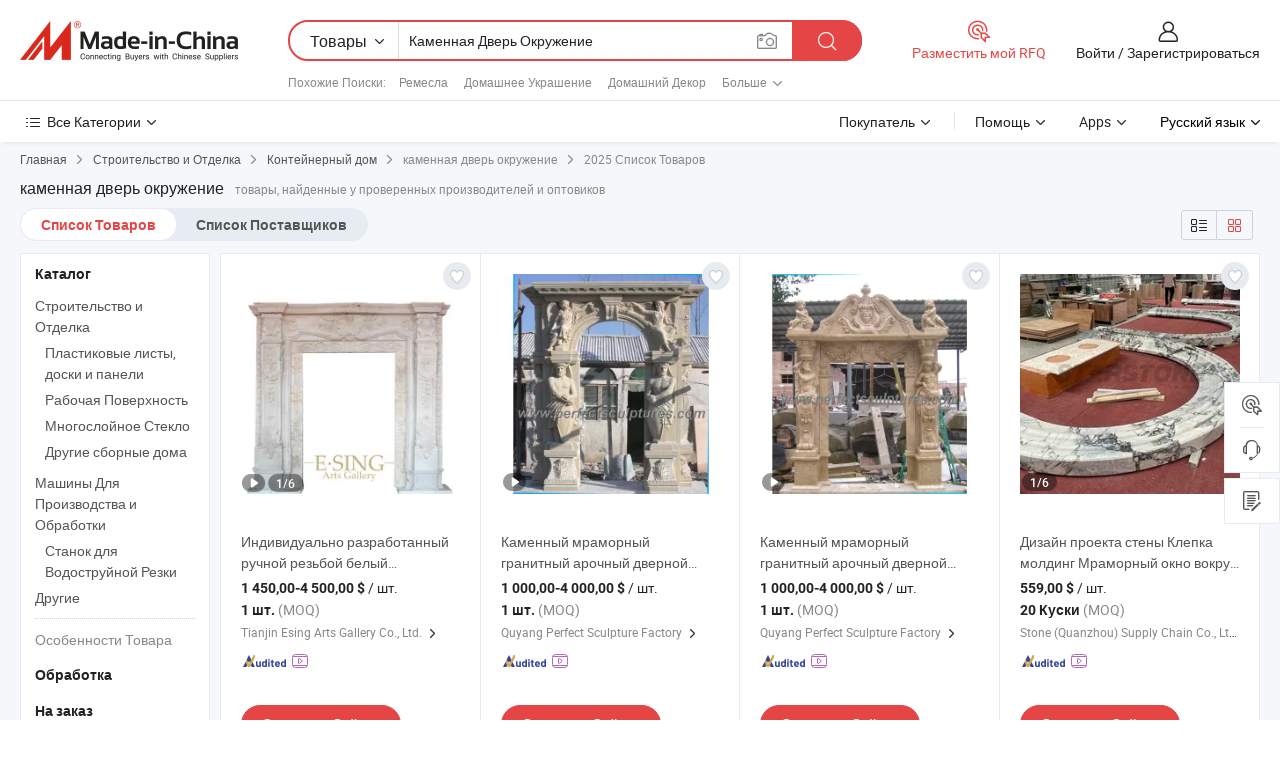

--- FILE ---
content_type: text/html;charset=UTF-8
request_url: https://ru.made-in-china.com/tag_search_product/Stone-Door-Surrounding_ogyninn_1.html
body_size: 49666
content:

<!DOCTYPE html>
<html
                lang="ru" >
<head>
    <meta content="text/html; charset=utf-8" http-equiv="Content-Type" />
            <base href="//ru.made-in-china.com" />
        <title>&#1050;&#1080;&#1090;&#1072;&#1081; &#1082;&#1072;&#1084;&#1077;&#1085;&#1085;&#1072;&#1103; &#1076;&#1074;&#1077;&#1088;&#1100; &#1086;&#1082;&#1088;&#1091;&#1078;&#1077;&#1085;&#1080;&#1077;, &#1050;&#1080;&#1090;&#1072;&#1081; &#1082;&#1072;&#1084;&#1077;&#1085;&#1085;&#1072;&#1103; &#1076;&#1074;&#1077;&#1088;&#1100; &#1086;&#1082;&#1088;&#1091;&#1078;&#1077;&#1085;&#1080;&#1077; &#1089;&#1087;&#1080;&#1089;&#1086;&#1082; &#1090;&#1086;&#1074;&#1072;&#1088;&#1086;&#1074; &#1085;&#1072; ru.Made-in-China.com</title>
    <meta content="&#1082;&#1072;&#1084;&#1077;&#1085;&#1085;&#1072;&#1103; &#1076;&#1074;&#1077;&#1088;&#1100; &#1086;&#1082;&#1088;&#1091;&#1078;&#1077;&#1085;&#1080;&#1077;, &#1050;&#1080;&#1090;&#1072;&#1081; &#1082;&#1072;&#1084;&#1077;&#1085;&#1085;&#1072;&#1103; &#1076;&#1074;&#1077;&#1088;&#1100; &#1086;&#1082;&#1088;&#1091;&#1078;&#1077;&#1085;&#1080;&#1077;, &#1055;&#1086;&#1089;&#1090;&#1072;&#1074;&#1097;&#1080;&#1082;&#1080;, &#1055;&#1088;&#1086;&#1080;&#1079;&#1074;&#1086;&#1076;&#1080;&#1090;&#1077;&#1083;&#1080; &#1080; &#1054;&#1087;&#1090;&#1086;&#1074;&#1080;&#1082;&#1080; &#1082;&#1072;&#1084;&#1077;&#1085;&#1085;&#1072;&#1103; &#1076;&#1074;&#1077;&#1088;&#1100; &#1086;&#1082;&#1088;&#1091;&#1078;&#1077;&#1085;&#1080;&#1077;" name="keywords">
        <meta content="&#1050;&#1080;&#1090;&#1072;&#1081; &#1082;&#1072;&#1084;&#1077;&#1085;&#1085;&#1072;&#1103; &#1076;&#1074;&#1077;&#1088;&#1100; &#1086;&#1082;&#1088;&#1091;&#1078;&#1077;&#1085;&#1080;&#1077;, &#1053;&#1072;&#1081;&#1090;&#1080; &#1050;&#1080;&#1090;&#1072;&#1081; &#1082;&#1072;&#1084;&#1077;&#1085;&#1085;&#1072;&#1103; &#1076;&#1074;&#1077;&#1088;&#1100; &#1086;&#1082;&#1088;&#1091;&#1078;&#1077;&#1085;&#1080;&#1077; &#1090;&#1086;&#1074;&#1072;&#1088;&#1099; &#1080; &#1050;&#1080;&#1090;&#1072;&#1081; &#1082;&#1072;&#1084;&#1077;&#1085;&#1085;&#1072;&#1103; &#1076;&#1074;&#1077;&#1088;&#1100; &#1086;&#1082;&#1088;&#1091;&#1078;&#1077;&#1085;&#1080;&#1077; &#1087;&#1088;&#1086;&#1080;&#1079;&#1074;&#1086;&#1076;&#1080;&#1090;&#1077;&#1083;&#1080; &#1080; &#1089;&#1087;&#1080;&#1089;&#1086;&#1082; &#1087;&#1086;&#1089;&#1090;&#1072;&#1074;&#1097;&#1080;&#1082;&#1086;&#1074; &#1085;&#1072; ru.Made-in-China.com" name="description">
<link rel="dns-prefetch" href="//www.micstatic.com">
<link rel="preconnect" href="//www.micstatic.com">
<link rel="dns-prefetch" href="//image.made-in-china.com">
<link rel="preconnect" href="//image.made-in-china.com">
<link rel="dns-prefetch" href="//pic.made-in-china.com">
<link rel="preconnect" href="//pic.made-in-china.com">
                    <link rel="preload" as="image" href="https://image.made-in-china.com/391f0j00ZkurCEFcbGbi/-.jpg" >
                <link rel="alternate" hreflang="de" href="https://de.made-in-china.com/tag_search_product/Stone-Door-Surrounding_ogyninn_1.html" />
            <link rel="alternate" hreflang="hi" href="https://hi.made-in-china.com/tag_search_product/Stone-Door-Surrounding_ogyninn_1.html" />
            <link rel="alternate" hreflang="ru" href="https://ru.made-in-china.com/tag_search_product/Stone-Door-Surrounding_ogyninn_1.html" />
            <link rel="alternate" hreflang="pt" href="https://pt.made-in-china.com/tag_search_product/Stone-Door-Surrounding_ogyninn_1.html" />
            <link rel="alternate" hreflang="jp" href="https://jp.made-in-china.com/tag_search_product/Stone-Door-Surrounding_ogyninn_1.html" />
            <link rel="alternate" hreflang="kr" href="https://kr.made-in-china.com/tag_search_product/Stone-Door-Surrounding_ogyninn_1.html" />
            <link rel="alternate" hreflang="en" href="https://www.made-in-china.com/products-search/hot-china-products/Stone_Door_Surrounding.html" />
            <link rel="alternate" hreflang="it" href="https://it.made-in-china.com/tag_search_product/Stone-Door-Surrounding_ogyninn_1.html" />
            <link rel="alternate" hreflang="fr" href="https://fr.made-in-china.com/tag_search_product/Stone-Door-Surrounding_ogyninn_1.html" />
            <link rel="alternate" hreflang="es" href="https://es.made-in-china.com/tag_search_product/Stone-Door-Surrounding_ogyninn_1.html" />
            <link rel="alternate" hreflang="sa" href="https://sa.made-in-china.com/tag_search_product/Stone-Door-Surrounding_ogyninn_1.html" />
            <link rel="alternate" hreflang="x-default" href="https://www.made-in-china.com/products-search/hot-china-products/Stone_Door_Surrounding.html" />
            <link rel="alternate" hreflang="vi" href="https://vi.made-in-china.com/tag_search_product/Stone-Door-Surrounding_ogyninn_1.html" />
            <link rel="alternate" hreflang="th" href="https://th.made-in-china.com/tag_search_product/Stone-Door-Surrounding_ogyninn_1.html" />
            <link rel="alternate" hreflang="id" href="https://id.made-in-china.com/tag_search_product/Stone-Door-Surrounding_ogyninn_1.html" />
            <link rel="alternate" hreflang="nl" href="https://nl.made-in-china.com/tag_search_product/Stone-Door-Surrounding_ogyninn_1.html" />
            <link rel="alternate" hreflang="tr" href="https://tr.made-in-china.com/tag_search_product/Stone-Door-Surrounding_ogyninn_1.html" />
    <link type="text/css" rel="stylesheet" href="https://www.micstatic.com/landing/www/qp/css/search-list-qp_d32135a2.css" /> <link type="text/css" rel="stylesheet" href="https://www.micstatic.com/landing/www/qp/css/refine-navigation_49434e71.css" /> <link type="text/css" rel="stylesheet" href="https://www.micstatic.com/landing/www/qp/css/qp_mlan_d9434333.css" /> 
    <link type="text/css" rel="stylesheet" href="https://www.micstatic.com/landing/www/qp/css/modules/swiper@7.0.5-bundle.min_f7b0d48b.css" /> <link rel="canonical" href="https://ru.made-in-china.com/tag_search_product/Stone-Door-Surrounding_ogyninn_1.html"/>
	      <link rel="next" href="https://ru.made-in-china.com/tag_search_product/Stone-Door-Surrounding_ogyninn_2.html"/>
                      <link rel="alternate" media="only screen and (max-width:640)" href="https://m.made-in-china.com/hot-china-products/_.html">
    <style>
        body{
            min-width: 1024px;
        }
    </style>
<!-- Polyfill Code Begin --><script chaset="utf-8" type="text/javascript" src="https://www.micstatic.com/polyfill/polyfill-simplify_eb12d58d.js"></script><!-- Polyfill Code End --></head>
<body class="layout-auto gallary " probe-clarity="false" >
<input type="hidden" name="needFetchLanguageByAjax" value="false" class="J-needFetchLanguageByAjax">
    <div id="header" ></div>
<script>
    function headerMlanInit() {
        const funcName = 'headerMlan';
        const app = new window[funcName]({target: document.getElementById('header'), props: {props: {"pageType":2,"logoTitle":"Производители и поставщики","logoUrl":null,"base":{"buyerInfo":{"service":"Услуги","newUserGuide":"Гид для новичков","auditReport":"Audited Suppliers' Reports","meetSuppliers":"Meet Suppliers","onlineTrading":"Secured Trading Service","buyerCenter":"Центр покупателей","contactUs":"Связаться с Нами","search":"Поиск","prodDirectory":"Каталог Товаров","supplierDiscover":"Supplier Discover","sourcingRequest":"Разместить Запрос на Поставку","quickLinks":"Quick Links","myFavorites":"Мое Избранное","visitHistory":"История Браузера","buyer":"Покупатель","blog":"Бизнес-информация"},"supplierInfo":{"supplier":"Поставщик","joinAdvance":"加入高级会员","tradeServerMarket":"外贸服务市场","memberHome":"外贸e家","cloudExpo":"Smart Expo云展会","onlineTrade":"交易服务","internationalLogis":"国际物流","northAmericaBrandSailing":"北美全渠道出海","micDomesticTradeStation":"中国制造网内贸站"},"helpInfo":{"whyMic":"Why Made-in-China.com","auditSupplierWay":"Как мы проводим аудит поставщиков","securePaymentWay":"Как мы обеспечиваем оплату","submitComplaint":"Подать жалобу","contactUs":"Связаться с Нами","faq":"Вопросы-Ответы","help":"Помощь"},"appsInfo":{"downloadApp":"Скачать App!","forBuyer":"Для покупателя","forSupplier":"Для поставщика","exploreApp":"Исследовать эксклюзивные скидки в App","apps":"Apps"},"languages":[{"lanCode":0,"simpleName":"en","name":"English","value":"//www.made-in-china.com/products-search/hot-china-products/Stone_Door_Surrounding.html"},{"lanCode":5,"simpleName":"es","name":"Español","value":"//es.made-in-china.com/tag_search_product/Stone-Door-Surrounding_ogyninn_1.html"},{"lanCode":4,"simpleName":"pt","name":"Português","value":"//pt.made-in-china.com/tag_search_product/Stone-Door-Surrounding_ogyninn_1.html"},{"lanCode":2,"simpleName":"fr","name":"Français","value":"//fr.made-in-china.com/tag_search_product/Stone-Door-Surrounding_ogyninn_1.html"},{"lanCode":3,"simpleName":"ru","name":"Русский язык","value":"//ru.made-in-china.com/"},{"lanCode":8,"simpleName":"it","name":"Italiano","value":"//it.made-in-china.com/tag_search_product/Stone-Door-Surrounding_ogyninn_1.html"},{"lanCode":6,"simpleName":"de","name":"Deutsch","value":"//de.made-in-china.com/tag_search_product/Stone-Door-Surrounding_ogyninn_1.html"},{"lanCode":7,"simpleName":"nl","name":"Nederlands","value":"//nl.made-in-china.com/tag_search_product/Stone-Door-Surrounding_ogyninn_1.html"},{"lanCode":9,"simpleName":"sa","name":"العربية","value":"//sa.made-in-china.com/tag_search_product/Stone-Door-Surrounding_ogyninn_1.html"},{"lanCode":11,"simpleName":"kr","name":"한국어","value":"//kr.made-in-china.com/tag_search_product/Stone-Door-Surrounding_ogyninn_1.html"},{"lanCode":10,"simpleName":"jp","name":"日本語","value":"//jp.made-in-china.com/tag_search_product/Stone-Door-Surrounding_ogyninn_1.html"},{"lanCode":12,"simpleName":"hi","name":"हिन्दी","value":"//hi.made-in-china.com/tag_search_product/Stone-Door-Surrounding_ogyninn_1.html"},{"lanCode":13,"simpleName":"th","name":"ภาษาไทย","value":"//th.made-in-china.com/tag_search_product/Stone-Door-Surrounding_ogyninn_1.html"},{"lanCode":14,"simpleName":"tr","name":"Türkçe","value":"//tr.made-in-china.com/tag_search_product/Stone-Door-Surrounding_ogyninn_1.html"},{"lanCode":15,"simpleName":"vi","name":"Tiếng Việt","value":"//vi.made-in-china.com/tag_search_product/Stone-Door-Surrounding_ogyninn_1.html"},{"lanCode":16,"simpleName":"id","name":"Bahasa Indonesia","value":"//id.made-in-china.com/tag_search_product/Stone-Door-Surrounding_ogyninn_1.html"}],"showMlan":true,"showRules":false,"rules":"Rules","language":"ru","menu":"Меню","subTitle":null,"subTitleLink":null,"stickyInfo":null},"categoryRegion":{"categories":"Все Категории","categoryList":[{"name":"Сельское Хозяйство и Пища","value":"https://ru.made-in-china.com/category1_Agriculture-Food/Agriculture-Food_usssssssss.html","catCode":"1000000000"},{"name":"Одежда и Аксессуары","value":"https://ru.made-in-china.com/category1_Apparel-Accessories/Apparel-Accessories_uussssssss.html","catCode":"1100000000"},{"name":"Искусство и Ремесла","value":"https://ru.made-in-china.com/category1_Arts-Crafts/Arts-Crafts_uyssssssss.html","catCode":"1200000000"},{"name":"Автозапчасти и Аксессуары","value":"https://ru.made-in-china.com/category1_Auto-Motorcycle-Parts-Accessories/Auto-Motorcycle-Parts-Accessories_yossssssss.html","catCode":"2900000000"},{"name":"Сумки, Футляры и Коробки","value":"https://ru.made-in-china.com/category1_Bags-Cases-Boxes/Bags-Cases-Boxes_yhssssssss.html","catCode":"2600000000"},{"name":"Химическая Промышленность","value":"https://ru.made-in-china.com/category1_Chemicals/Chemicals_uissssssss.html","catCode":"1300000000"},{"name":"Компьютерные Товары","value":"https://ru.made-in-china.com/category1_Computer-Products/Computer-Products_iissssssss.html","catCode":"3300000000"},{"name":"Строительство и Отделка","value":"https://ru.made-in-china.com/category1_Construction-Decoration/Construction-Decoration_ugssssssss.html","catCode":"1500000000"},{"name":"Бытовая Электроника","value":"https://ru.made-in-china.com/category1_Consumer-Electronics/Consumer-Electronics_unssssssss.html","catCode":"1400000000"},{"name":"Электротехника и Электроника","value":"https://ru.made-in-china.com/category1_Electrical-Electronics/Electrical-Electronics_uhssssssss.html","catCode":"1600000000"},{"name":"Мебель","value":"https://ru.made-in-china.com/category1_Furniture/Furniture_yessssssss.html","catCode":"2700000000"},{"name":"Здоровье и Медицина","value":"https://ru.made-in-china.com/category1_Health-Medicine/Health-Medicine_uessssssss.html","catCode":"1700000000"},{"name":"Промышленное Оборудование и Компоненты","value":"https://ru.made-in-china.com/category1_Industrial-Equipment-Components/Industrial-Equipment-Components_inssssssss.html","catCode":"3400000000"},{"name":"Инструменты и Измерительные Приборы","value":"https://ru.made-in-china.com/category1_Instruments-Meters/Instruments-Meters_igssssssss.html","catCode":"3500000000"},{"name":"Легкая промышленность и товары повседневного спроса","value":"https://ru.made-in-china.com/category1_Light-Industry-Daily-Use/Light-Industry-Daily-Use_urssssssss.html","catCode":"1800000000"},{"name":"Светильники и Освещение","value":"https://ru.made-in-china.com/category1_Lights-Lighting/Lights-Lighting_isssssssss.html","catCode":"3000000000"},{"name":"Машины Для Производства и Обработки","value":"https://ru.made-in-china.com/category1_Manufacturing-Processing-Machinery/Manufacturing-Processing-Machinery_uossssssss.html","catCode":"1900000000"},{"name":"Металлургия, Полезные Ископаемые и Энергетика","value":"https://ru.made-in-china.com/category1_Metallurgy-Mineral-Energy/Metallurgy-Mineral-Energy_ysssssssss.html","catCode":"2000000000"},{"name":"Канцелярские Товары","value":"https://ru.made-in-china.com/category1_Office-Supplies/Office-Supplies_yrssssssss.html","catCode":"2800000000"},{"name":"Упаковка и Полиграфия","value":"https://ru.made-in-china.com/category1_Packaging-Printing/Packaging-Printing_ihssssssss.html","catCode":"3600000000"},{"name":"Безопасность и Защита","value":"https://ru.made-in-china.com/category1_Security-Protection/Security-Protection_ygssssssss.html","catCode":"2500000000"},{"name":"Услуги","value":"https://ru.made-in-china.com/category1_Service/Service_ynssssssss.html","catCode":"2400000000"},{"name":"Спортивные Товары и Отдых","value":"https://ru.made-in-china.com/category1_Sporting-Goods-Recreation/Sporting-Goods-Recreation_iussssssss.html","catCode":"3100000000"},{"name":"Текстиль","value":"https://ru.made-in-china.com/category1_Textile/Textile_yussssssss.html","catCode":"2100000000"},{"name":"Инструменты и Крепёжные Изделия","value":"https://ru.made-in-china.com/category1_Tools-Hardware/Tools-Hardware_iyssssssss.html","catCode":"3200000000"},{"name":"Игрушки","value":"https://ru.made-in-china.com/category1_Toys/Toys_yyssssssss.html","catCode":"2200000000"},{"name":"Транспорт","value":"https://ru.made-in-china.com/category1_Transportation/Transportation_yissssssss.html","catCode":"2300000000"}],"more":"Больше"},"searchRegion":{"show":true,"lookingFor":"Расскажите нам, что вы ищете...","homeUrl":"//ru.made-in-china.com","products":"Товары","suppliers":"Поставщики","auditedFactory":null,"uploadImage":"Загрузить изображение","max20MbPerImage":"Максимум 20 МБ на изображение","yourRecentKeywords":"Ваши последние ключевые слова","clearHistory":"Очистить Историю","popularSearches":"Похожие Поиски","relatedSearches":"Больше","more":null,"maxSizeErrorMsg":"Загрузка не удалась. Максимальный размер изображения 20 МБ.","noNetworkErrorMsg":"Нет сетевого подключения. Пожалуйста, проверьте настройки сети и попробуйте снова.","uploadFailedErrorMsg":"Загрузка не удалась. Неверный формат изображения. Поддерживаемые форматы: JPG, PNG, BMP.","relatedList":[{"word":"Ремесла","adsData":"Ремесла","link":"https://ru.made-in-china.com/tag_search_product/Crafts_uyiuorn_1.html","title":"crafts"},{"word":"Домашнее Украшение","adsData":"Домашнее Украшение","link":"https://ru.made-in-china.com/tag_search_product/Home-Decoration_hoohn_1.html","title":"Home Decoration"},{"word":"Домашний Декор","adsData":"Домашний Декор","link":"https://ru.made-in-china.com/tag_search_product/Home-Decor_usioun_1.html","title":"Home Decor"},{"word":"Сад Оформление","adsData":"Сад Оформление","link":"https://ru.made-in-china.com/tag_search_product/Garden-Decoration_hrnnen_1.html","title":"Garden Decoration"},{"word":"Ремесла","adsData":"Ремесла","link":"https://ru.made-in-china.com/tag_search_product/Handicrafts_uyiesgn_1.html","title":"Handicrafts"},{"word":"Мраморная Резьба","adsData":"Мраморная Резьба","link":"https://ru.made-in-china.com/tag_search_product/Marble-Carving_uueeiyn_1.html","title":"Marble Carving"},{"word":"Каменная Скульптура","adsData":"Каменная Скульптура","link":"https://ru.made-in-china.com/tag_search_product/Stone-Sculpture_ysnun_1.html","title":"Stone Sculpture"},{"word":"Каменная Резьба","adsData":"Каменная Резьба","link":"https://ru.made-in-china.com/tag_search_product/Stone-Carving_gyen_1.html","title":"Stone Carving"},{"word":"Каменный Арка","adsData":"Каменный Арка","link":"https://ru.made-in-china.com/tag_search_product/Stone-Arch_ushnguen_1.html","title":"stone arch"}],"relatedTitle":null,"relatedTitleLink":null,"formParams":null,"mlanFormParams":{"keyword":"Каменная Дверь Окружение","inputkeyword":"Каменная Дверь Окружение","type":null,"currentTab":null,"currentPage":null,"currentCat":null,"currentRegion":null,"currentProp":null,"submitPageUrl":null,"parentCat":null,"otherSearch":null,"currentAllCatalogCodes":null,"sgsMembership":null,"memberLevel":null,"topOrder":null,"size":null,"more":"больше","less":"less","staticUrl50":null,"staticUrl10":null,"staticUrl30":null,"condition":"0","conditionParamsList":[{"condition":"0","conditionName":null,"action":"/productSearch?keyword=#word#","searchUrl":null,"inputPlaceholder":null},{"condition":"1","conditionName":null,"action":"/companySearch?keyword=#word#","searchUrl":null,"inputPlaceholder":null}]},"enterKeywordTips":"Введите ключевое слово по крайней мере для вашего поиска.","openMultiSearch":false},"frequentRegion":{"rfq":{"rfq":"Разместить мой RFQ","searchRfq":"Search RFQs","acquireRfqHover":"Расскажите нам, что вам нужно, и попробуйте простой способ получить цитаты !","searchRfqHover":"Discover quality RFQs and connect with big-budget buyers"},"account":{"account":"Аккаунт","signIn":"Войти","join":"Зарегистрироваться","newUser":"Новый Пользователь","joinFree":"Зарегистрироваться","or":"Или","socialLogin":"Нажимая «Зарегистрироваться», «Войти» или «Продолжить» с Facebook, Linkedin, Twitter, Google, %s, я принимаю %sUser Agreement%s и %sPrivacy Policy%s","message":"Сообщения","quotes":"Цитаты","orders":"Заказы","favorites":"Избранное","visitHistory":"История Браузера","postSourcingRequest":"Разместить Запрос на Поставку","hi":"Здравствуйте","signOut":"Выйти","manageProduct":"Управление Продуктами","editShowroom":"Редактировать выставочный зал","username":"","userType":null,"foreignIP":true,"currentYear":2025,"userAgreement":"Пользовательское соглашение","privacyPolicy":"Политика конфиденциальности"},"message":{"message":"Сообщения","signIn":"Войти","join":"Зарегистрироваться","newUser":"Новый Пользователь","joinFree":"Зарегистрироваться","viewNewMsg":"Sign in to view the new messages","inquiry":"Запросы","rfq":"RFQs","awaitingPayment":"Awaiting payments","chat":"Чат","awaitingQuotation":"Ожидание котировок"},"cart":{"cart":"Корзина запросов"}},"busiRegion":null,"previewRegion":null}}});
		const hoc=o=>(o.__proto__.$get=function(o){return this.$$.ctx[this.$$.props[o]]},o.__proto__.$getKeys=function(){return Object.keys(this.$$.props)},o.__proto__.$getProps=function(){return this.$get("props")},o.__proto__.$setProps=function(o){var t=this.$getKeys(),s={},p=this;t.forEach(function(o){s[o]=p.$get(o)}),s.props=Object.assign({},s.props,o),this.$set(s)},o.__proto__.$help=function(){console.log("\n            $set(props): void             | 设置props的值\n            $get(key: string): any        | 获取props指定key的值\n            $getKeys(): string[]          | 获取props所有key\n            $getProps(): any              | 获取props里key为props的值（适用nail）\n            $setProps(params: any): void  | 设置props里key为props的值（适用nail）\n            $on(ev, callback): func       | 添加事件监听，返回移除事件监听的函数\n            $destroy(): void              | 销毁组件并触发onDestroy事件\n        ")},o);
        window[`${funcName}Api`] = hoc(app);
    };
</script><script type="text/javascript" crossorigin="anonymous" onload="headerMlanInit()" src="https://www.micstatic.com/nail/pc/header-mlan_d55924f8.js"></script><div class="auto-size J-auto-size">
    <input type="hidden" id="sensor_pg_v" value="st:qp,m:&#1082;&#1072;&#1084;&#1077;&#1085;&#1085;&#1072;&#1103; &#1076;&#1074;&#1077;&#1088;&#1100; &#1086;&#1082;&#1088;&#1091;&#1078;&#1077;&#1085;&#1080;&#1077;,p:1,tp:103,stp:10301,plate:show_wd,tp:103,stp:10301"/>
        <input type="hidden" id="appendQueryParam" value=""/>
    <input type="hidden" id="completeProdParam" value="[&quot;UdGfYARPVTkC&quot;,&quot;nqXmeQiYmJrz&quot;,&quot;RbemvyYOlqUj&quot;,&quot;XaVrftKcHhkW&quot;,&quot;nbvmorIdOEUP&quot;,&quot;voFQRlmCHqfA&quot;,&quot;rqMnKtUCCeYy&quot;,&quot;owMtqckUryVG&quot;,&quot;vbdJpzmPseaA&quot;,&quot;gSfQtZPjXbYv&quot;,&quot;gqBxEWtAmnrk&quot;,&quot;GTvRBfNOfyhl&quot;,&quot;zeOmYlQHqqTt&quot;,&quot;zqemSlRWZbYy&quot;,&quot;gMwEpPQxToTt&quot;,&quot;ReMxBiYvnqUy&quot;,&quot;jAQUdtwFnnRO&quot;,&quot;KwufxPBVHkTL&quot;,&quot;rnJpsNgYaBUS&quot;,&quot;kESRyDdAfZpe&quot;,&quot;LfJrjZCGJmRe&quot;,&quot;taLpYQzMqFVD&quot;,&quot;XOgtSEiuCHTw&quot;,&quot;vfgUYAdDOQrs&quot;,&quot;iOuGeEAPIltU&quot;,&quot;ZwGamjOJgiAT&quot;,&quot;YOdAJQfPqaoI&quot;,&quot;zfAYhCayuErR&quot;,&quot;owLaKNHbMDfO&quot;,&quot;LTBRjuyHrsWk&quot;]"/>
    <input type="hidden" id="prodKeyword" value="Stone_Door_Surrounding"/>
    <input type="hidden" name="user_behavior_trace_id" id="user_behavior_trace_id" value="1j9nkkn27f9fz"/>
        <div class="page cf">
                <div itemscope itemtype="https://schema.org/BreadcrumbList" class="crumb grid">
            <span itemprop="itemListElement" itemscope itemtype="https://schema.org/ListItem"><a itemprop="item" href="/" rel="nofollow"><span itemprop="name">Главная</span></a><meta itemprop="position" content="1" /></span>
            <i class="ob-icon icon-right"></i>
                            <span itemprop="itemListElement" itemscope itemtype="https://schema.org/ListItem"><a itemprop="item" href="https://ru.made-in-china.com/category1_Construction-Decoration/Construction-Decoration_ugssssssss.html"><span itemprop="name">Строительство и Отделка</span></a><meta itemprop="position" content="2" /></span>
                <i class="ob-icon icon-right"></i>
                                                            <span itemprop="itemListElement" itemscope itemtype="https://schema.org/ListItem"><a itemprop="item" href="https://ru.made-in-china.com/category23_Construction-Decoration/Container-House_ugyeshssss_1.html"><span itemprop="name">Контейнерный дом</span></a><meta itemprop="position" content="3" /></span>
                        <i class="ob-icon icon-right"></i>
                                    <span>каменная дверь окружение</span>
                                        <i class="ob-icon icon-right"></i>
                             2025 Список Товаров
                    </div>
        <input id="J-strong-words" name="strong-words" type="hidden" value="{&quot;strongWordList&quot;:[&quot;Stone Door Surrounding&quot;]}" />
        <input id="ads_word" name="ads_word" type="hidden" value="&#1082;&#1072;&#1084;&#1077;&#1085;&#1085;&#1072;&#1103; &#1076;&#1074;&#1077;&#1088;&#1100; &#1086;&#1082;&#1088;&#1091;&#1078;&#1077;&#1085;&#1080;&#1077;" />
        <input type="hidden" id="qaSource" value="1">
        <input type="hidden" name="iqa-portrait" id="iqa-portrait" value="" />
        <input id="compareFromPage" name="compareFromPage" type="hidden" value="3" />
        <input id="contactUrlParam" type="hidden" value="${contactUrlParam}" />
        <input id="J-isLanding" type="hidden" value="true" />
        <div class="page-wrap search-list new-search-list cf">
                                                <div class="search-list-container main-wrap">
                <div class="main">
                    <div class="num-found">
    <h1 class="product_word">&#1082;&#1072;&#1084;&#1077;&#1085;&#1085;&#1072;&#1103; &#1076;&#1074;&#1077;&#1088;&#1100; &#1086;&#1082;&#1088;&#1091;&#1078;&#1077;&#1085;&#1080;&#1077;</h1>
                    товары, найденные у проверенных производителей и оптовиков
        </div>
                    <div class="search-filter-bar">
                        <div class="list-tab">
                            <ul class="tab">
                                <li class="selected"><a>
                                                                            Список Товаров
                                                                    </a></li>
                                <li>
                                                                            <a href="https://ru.made-in-china.com/manufacturers/stone-door-surrounding.html">
                                            Список Поставщиков
                                        </a>
                                                                    </li>
                                                                                            </ul>
                        </div>
                        <div class="view-type cf">
<input type="hidden" value="https://ru.made-in-china.com/tag_search_product/Stone-Door-Surrounding_ogyninn_1.html" id="firstPageUrl">
<div class="refine-sort">
    <div class="list-switch">
        <span class="text"> Посмотреть: </span>
        <span class="list-switch-types">
                <a href="javascript:;"ads-data="t:90,md:1,c:2" onclick="if(saveViewTypeCookie){saveViewTypeCookie(1)}" ontouchstart="if(saveViewTypeCookie){saveViewTypeCookie(1)}" rel="nofollow"
                   class="list-switch-btn list-switch-btn-left unselect ">
					<i class="ob-icon icon-list"></i>
					<div class="tip arrow-bottom tip-switch-list">
                         <div class="tip-con">
                             <p class="tip-para">Просмотр Списка</p>
                         </div>
                             <span class="arrow arrow-out">
                                 <span class="arrow arrow-in"></span>
                             </span>
                     </div>
                </a>
                <a href="javascript:;" onclick="" ontouchstart="" rel="nofollow"
                   class="list-switch-btn list-switch-btn-right selected ">
					<i class="ob-icon icon-gallery"></i>
					<div class="tip arrow-bottom tip-switch-gallery">
                         <div class="tip-con">
                             <p class="tip-para">Просмотр Галереи</p>
                         </div>
                             <span class="arrow arrow-out">
                                 <span class="arrow arrow-in"></span>
                             </span>
                     </div>
                </a>
				</span>
    </div>
</div> </div>
                    </div>
                                                            <div class="search-list">
                        <div class="prod-list J-prod-list gallary ">
 <!-- topRank -->
<!-- product -->
<div class="list-img" id="product-div1" data-show-type="interstAd" faw-module="Search_prod_list" cz-id="UdGfYARPVTkC">
     <div class="list-img-wrap">
         <div class="products-item">
             <!-- 图片 -->
			               <div class="prod-img prod-img-space img-total slide-prod J-slider-prod">
                 <div class="img-box swiper-container J-slider-prod-box">
					<div class="img-list swiper-wrapper prod-banner-list" ads-data="t:6,aid:,flx_deliv_tp:comb,ads_tp:,srv_id:,si:1,md:3,pdid:UdGfYARPVTkC,ps:,a:1,mds:30,c:2,is_trade:1,is_sample:0,is_rushorder:0,pcid:roexHFOdnfIJ,pa:,is_3d_prod:0" faw-exposure id="banner-slider">
																													 																																			<a rel="nofollow" class="img-wrap swiper-slide img-thumb-auto J-lazyimgs" referrerpolicy="unsafe-url" href="https://ru.made-in-china.com/co_esingarts/product_Customized-Designed-Hand-Carved-White-Marble-Inner-Luxury-Door-Surrounding_uouuyyryug.html" target="_blank" ads-data="t:6,aid:,flx_deliv_tp:comb,ads_tp:,srv_id:,ads_srv_tp:,isrec:,recu:,recv:,si:1,md:3,pdid:UdGfYARPVTkC,ps:,a:1,mds:30,c:2,pcid:roexHFOdnfIJ,st:8,is_trade:1,is_sample:0,is_rushorder:0,pa:8,is_3d_prod:0">
										<div class="img-thumb-inner">
												<img class="J-firstLazyload" src="https://www.micstatic.com/common/img/space.png?_v=1762771585928" data-original="https://image.made-in-china.com/391f0j00ZkurCEFcbGbi/-.webp" alt="&#1048;&#1085;&#1076;&#1080;&#1074;&#1080;&#1076;&#1091;&#1072;&#1083;&#1100;&#1085;&#1086; &#1088;&#1072;&#1079;&#1088;&#1072;&#1073;&#1086;&#1090;&#1072;&#1085;&#1085;&#1099;&#1081; &#1088;&#1091;&#1095;&#1085;&#1086;&#1081; &#1088;&#1077;&#1079;&#1100;&#1073;&#1086;&#1081; &#1073;&#1077;&#1083;&#1099;&#1081; &#1084;&#1088;&#1072;&#1084;&#1086;&#1088;&#1085;&#1099;&#1081; &#1074;&#1085;&#1091;&#1090;&#1088;&#1077;&#1085;&#1085;&#1080;&#1081; &#1088;&#1086;&#1089;&#1082;&#1086;&#1096;&#1085;&#1099;&#1081; &#1076;&#1074;&#1077;&#1088;&#1085;&#1086;&#1081; &#1086;&#1073;&#1088;&#1072;&#1084;&#1083;&#1077;&#1085;&#1080;&#1077;">
										</div>
						 			</a>
																																												<a rel="nofollow" class="img-wrap swiper-slide img-thumb-auto J-lazyimgs" referrerpolicy="unsafe-url" href="https://ru.made-in-china.com/co_esingarts/product_Customized-Designed-Hand-Carved-White-Marble-Inner-Luxury-Door-Surrounding_uouuyyryug.html" target="_blank" ads-data="t:6,aid:,flx_deliv_tp:comb,ads_tp:,srv_id:,ads_srv_tp:,isrec:,recu:,recv:,si:1,md:3,pdid:UdGfYARPVTkC,ps:,a:1,mds:30,c:2,pcid:roexHFOdnfIJ,st:8,is_trade:1,is_sample:0,is_rushorder:0,pa:8,is_3d_prod:0">
										<div class="img-thumb-inner">
												<img src="https://www.micstatic.com/common/img/space.png?_v=1762771585928" data-original="https://image.made-in-china.com/391f0j00jczpMgNrhfkh/-.webp" alt="&#1048;&#1085;&#1076;&#1080;&#1074;&#1080;&#1076;&#1091;&#1072;&#1083;&#1100;&#1085;&#1086; &#1088;&#1072;&#1079;&#1088;&#1072;&#1073;&#1086;&#1090;&#1072;&#1085;&#1085;&#1099;&#1081; &#1088;&#1091;&#1095;&#1085;&#1086;&#1081; &#1088;&#1077;&#1079;&#1100;&#1073;&#1086;&#1081; &#1073;&#1077;&#1083;&#1099;&#1081; &#1084;&#1088;&#1072;&#1084;&#1086;&#1088;&#1085;&#1099;&#1081; &#1074;&#1085;&#1091;&#1090;&#1088;&#1077;&#1085;&#1085;&#1080;&#1081; &#1088;&#1086;&#1089;&#1082;&#1086;&#1096;&#1085;&#1099;&#1081; &#1076;&#1074;&#1077;&#1088;&#1085;&#1086;&#1081; &#1086;&#1073;&#1088;&#1072;&#1084;&#1083;&#1077;&#1085;&#1080;&#1077;">
										</div>
						 			</a>
																																												<a rel="nofollow" class="img-wrap swiper-slide img-thumb-auto J-lazyimgs" referrerpolicy="unsafe-url" href="https://ru.made-in-china.com/co_esingarts/product_Customized-Designed-Hand-Carved-White-Marble-Inner-Luxury-Door-Surrounding_uouuyyryug.html" target="_blank" ads-data="t:6,aid:,flx_deliv_tp:comb,ads_tp:,srv_id:,ads_srv_tp:,isrec:,recu:,recv:,si:1,md:3,pdid:UdGfYARPVTkC,ps:,a:1,mds:30,c:2,pcid:roexHFOdnfIJ,st:8,is_trade:1,is_sample:0,is_rushorder:0,pa:8,is_3d_prod:0">
										<div class="img-thumb-inner">
												<img src="https://www.micstatic.com/common/img/space.png?_v=1762771585928" data-original="https://image.made-in-china.com/391f0j00SouzMlnJLRbV/-.webp" alt="&#1048;&#1085;&#1076;&#1080;&#1074;&#1080;&#1076;&#1091;&#1072;&#1083;&#1100;&#1085;&#1086; &#1088;&#1072;&#1079;&#1088;&#1072;&#1073;&#1086;&#1090;&#1072;&#1085;&#1085;&#1099;&#1081; &#1088;&#1091;&#1095;&#1085;&#1086;&#1081; &#1088;&#1077;&#1079;&#1100;&#1073;&#1086;&#1081; &#1073;&#1077;&#1083;&#1099;&#1081; &#1084;&#1088;&#1072;&#1084;&#1086;&#1088;&#1085;&#1099;&#1081; &#1074;&#1085;&#1091;&#1090;&#1088;&#1077;&#1085;&#1085;&#1080;&#1081; &#1088;&#1086;&#1089;&#1082;&#1086;&#1096;&#1085;&#1099;&#1081; &#1076;&#1074;&#1077;&#1088;&#1085;&#1086;&#1081; &#1086;&#1073;&#1088;&#1072;&#1084;&#1083;&#1077;&#1085;&#1080;&#1077;">
										</div>
						 			</a>
																																												<a rel="nofollow" class="img-wrap swiper-slide img-thumb-auto J-lazyimgs" referrerpolicy="unsafe-url" href="https://ru.made-in-china.com/co_esingarts/product_Customized-Designed-Hand-Carved-White-Marble-Inner-Luxury-Door-Surrounding_uouuyyryug.html" target="_blank" ads-data="t:6,aid:,flx_deliv_tp:comb,ads_tp:,srv_id:,ads_srv_tp:,isrec:,recu:,recv:,si:1,md:3,pdid:UdGfYARPVTkC,ps:,a:1,mds:30,c:2,pcid:roexHFOdnfIJ,st:8,is_trade:1,is_sample:0,is_rushorder:0,pa:8,is_3d_prod:0">
										<div class="img-thumb-inner">
												<img src="https://www.micstatic.com/common/img/space.png?_v=1762771585928" data-original="https://image.made-in-china.com/391f0j00SkruveNBrRqh/-.webp" alt="&#1048;&#1085;&#1076;&#1080;&#1074;&#1080;&#1076;&#1091;&#1072;&#1083;&#1100;&#1085;&#1086; &#1088;&#1072;&#1079;&#1088;&#1072;&#1073;&#1086;&#1090;&#1072;&#1085;&#1085;&#1099;&#1081; &#1088;&#1091;&#1095;&#1085;&#1086;&#1081; &#1088;&#1077;&#1079;&#1100;&#1073;&#1086;&#1081; &#1073;&#1077;&#1083;&#1099;&#1081; &#1084;&#1088;&#1072;&#1084;&#1086;&#1088;&#1085;&#1099;&#1081; &#1074;&#1085;&#1091;&#1090;&#1088;&#1077;&#1085;&#1085;&#1080;&#1081; &#1088;&#1086;&#1089;&#1082;&#1086;&#1096;&#1085;&#1099;&#1081; &#1076;&#1074;&#1077;&#1088;&#1085;&#1086;&#1081; &#1086;&#1073;&#1088;&#1072;&#1084;&#1083;&#1077;&#1085;&#1080;&#1077;">
										</div>
						 			</a>
																																												<a rel="nofollow" class="img-wrap swiper-slide img-thumb-auto J-lazyimgs" referrerpolicy="unsafe-url" href="https://ru.made-in-china.com/co_esingarts/product_Customized-Designed-Hand-Carved-White-Marble-Inner-Luxury-Door-Surrounding_uouuyyryug.html" target="_blank" ads-data="t:6,aid:,flx_deliv_tp:comb,ads_tp:,srv_id:,ads_srv_tp:,isrec:,recu:,recv:,si:1,md:3,pdid:UdGfYARPVTkC,ps:,a:1,mds:30,c:2,pcid:roexHFOdnfIJ,st:8,is_trade:1,is_sample:0,is_rushorder:0,pa:8,is_3d_prod:0">
										<div class="img-thumb-inner">
												<img src="https://www.micstatic.com/common/img/space.png?_v=1762771585928" data-original="https://image.made-in-china.com/391f0j00SqupeNOgEUch/-.webp" alt="&#1048;&#1085;&#1076;&#1080;&#1074;&#1080;&#1076;&#1091;&#1072;&#1083;&#1100;&#1085;&#1086; &#1088;&#1072;&#1079;&#1088;&#1072;&#1073;&#1086;&#1090;&#1072;&#1085;&#1085;&#1099;&#1081; &#1088;&#1091;&#1095;&#1085;&#1086;&#1081; &#1088;&#1077;&#1079;&#1100;&#1073;&#1086;&#1081; &#1073;&#1077;&#1083;&#1099;&#1081; &#1084;&#1088;&#1072;&#1084;&#1086;&#1088;&#1085;&#1099;&#1081; &#1074;&#1085;&#1091;&#1090;&#1088;&#1077;&#1085;&#1085;&#1080;&#1081; &#1088;&#1086;&#1089;&#1082;&#1086;&#1096;&#1085;&#1099;&#1081; &#1076;&#1074;&#1077;&#1088;&#1085;&#1086;&#1081; &#1086;&#1073;&#1088;&#1072;&#1084;&#1083;&#1077;&#1085;&#1080;&#1077;">
										</div>
						 			</a>
																																												<a rel="nofollow" class="img-wrap swiper-slide img-thumb-auto J-lazyimgs" referrerpolicy="unsafe-url" href="https://ru.made-in-china.com/co_esingarts/product_Customized-Designed-Hand-Carved-White-Marble-Inner-Luxury-Door-Surrounding_uouuyyryug.html" target="_blank" ads-data="t:6,aid:,flx_deliv_tp:comb,ads_tp:,srv_id:,ads_srv_tp:,isrec:,recu:,recv:,si:1,md:3,pdid:UdGfYARPVTkC,ps:,a:1,mds:30,c:2,pcid:roexHFOdnfIJ,st:8,is_trade:1,is_sample:0,is_rushorder:0,pa:8,is_3d_prod:0">
										<div class="img-thumb-inner">
												<img src="https://www.micstatic.com/common/img/space.png?_v=1762771585928" data-original="https://image.made-in-china.com/391f0j00ncgpeTydERbV/-.webp" alt="&#1048;&#1085;&#1076;&#1080;&#1074;&#1080;&#1076;&#1091;&#1072;&#1083;&#1100;&#1085;&#1086; &#1088;&#1072;&#1079;&#1088;&#1072;&#1073;&#1086;&#1090;&#1072;&#1085;&#1085;&#1099;&#1081; &#1088;&#1091;&#1095;&#1085;&#1086;&#1081; &#1088;&#1077;&#1079;&#1100;&#1073;&#1086;&#1081; &#1073;&#1077;&#1083;&#1099;&#1081; &#1084;&#1088;&#1072;&#1084;&#1086;&#1088;&#1085;&#1099;&#1081; &#1074;&#1085;&#1091;&#1090;&#1088;&#1077;&#1085;&#1085;&#1080;&#1081; &#1088;&#1086;&#1089;&#1082;&#1086;&#1096;&#1085;&#1099;&#1081; &#1076;&#1074;&#1077;&#1088;&#1085;&#1086;&#1081; &#1086;&#1073;&#1088;&#1072;&#1084;&#1083;&#1077;&#1085;&#1080;&#1077;">
										</div>
						 			</a>
																																													</div>
					 					 						 <a referrerpolicy="unsafe-url" href="https://ru.made-in-china.com/co_esingarts/product_Customized-Designed-Hand-Carved-White-Marble-Inner-Luxury-Door-Surrounding_uouuyyryug.html#slideVideo" target="_blank" rel="nofollow"
							class="has-icon has-video-icon"><img src="https://www.micstatic.com/landing/www/qp/img/video_456aa956.svg" alt="Видео"/></a>
					 					 					 						 <a referrerpolicy="unsafe-url" href="https://ru.made-in-china.com/co_esingarts/product_Customized-Designed-Hand-Carved-White-Marble-Inner-Luxury-Door-Surrounding_uouuyyryug.html" target="_blank" rel="nofollow" class="has-page swiper-page-wrap">
							 <span class="page-current">1</span>/
							 <span class="page-total">6</span>
						 </a>
					 					 					 						 <a class="img-left J-slide-left" href="javascript:;"><i class="ob-icon icon-left"></i></a>
						 <a class="img-right J-slide-right" href="javascript:;"><i class="ob-icon icon-right"></i></a>
					 				 </div>
				 					 <div class="pagination J-pagination">
						 <span class="swiper-pagination-switch swiper-visible-switch swiper-active-switch"></span>
						 <span class="swiper-pagination-switch"></span>
						 <span class="swiper-pagination-switch"></span>
					 </div>
				 			 </div>
			 			 				 <a href="javascript:void(0);"
					class="prod-favorite-icon J-add2Fav" cz-type="prod"
					cz-id="UdGfYARPVTkC" ads-data="st:17,pdid:UdGfYARPVTkC,pcid:roexHFOdnfIJ,is_trade:1,is_sample:0,is_rushorder:0,a:1">
					 <i class="ob-icon icon-heart-f"></i>
					 <i class="ob-icon icon-heart"></i>
					 <div class="tip arrow-top tip-faverite">
						 <div class="tip-con"><p class="tip-para">Избранное</p></div>
						 <span class="arrow arrow-out"><span class="arrow arrow-in"></span></span>
					 </div>
				 </a>
			                 <!-- 内容 -->
			 <div id="onlineTradeAble3" style="display:none;">false 1</div>
             <div class="detail">
				 				 <input type="hidden" name="mainProdValue" value="0"/>
				 				 <div class="icon-list certified-logo">
				 					 </div>
				 				 <div class="product-name-wrap
 									">
					 <h2 class="product-name" data-prod-tag="">
						 <a title="Индивидуально разработанный ручной резьбой белый мраморный внутренний роскошный дверной обрамление" referrerpolicy="unsafe-url" href="https://ru.made-in-china.com/co_esingarts/product_Customized-Designed-Hand-Carved-White-Marble-Inner-Luxury-Door-Surrounding_uouuyyryug.html" target="_blank" ads-data="t:6,aid:,flx_deliv_tp:comb,ads_tp:,srv_id:,ads_srv_tp:,isrec:,recu:,recv:,si:1,md:3,pdid:UdGfYARPVTkC,ps:,a:1,mds:30,c:2,pcid:roexHFOdnfIJ,st:2,is_trade:1,is_sample:0,is_rushorder:0,pa:2">
							 Индивидуально разработанный ручной резьбой белый мраморный внутренний роскошный дверной обрамление
						 </a>
					 </h2>
					 					 					 				 </div>
				 <div class="product-property">
					 						 <div class="ellipsis attr-item J-faketitle"><span
								 class="attribute"><strong class="price">1 450,00-4 500,00 $</strong> / &#1096;&#1090;.</span></div>
					 					 						 <div class="ellipsis attr-item J-faketitle"><span
								 class="attribute"><strong> 1 &#1096;&#1090;.</strong> </span> <span class="moq-text">(MOQ)</span>
						 </div>
					 				 </div>
				 				 <div class="company-info">
					 <div class="company-name ellipsis">
						 <a referrerpolicy="unsafe-url" href="https://ru.made-in-china.com/co_esingarts/"
							 							 												   class="compnay-name" target="_blank" ads-data="t:6,aid:,flx_deliv_tp:comb,ads_tp:,srv_id:,ads_srv_tp:,isrec:,recu:,recv:,si:1,md:3,pdid:UdGfYARPVTkC,ps:,a:1,mds:30,c:2,pcid:roexHFOdnfIJ,st:3,is_trade:1,is_sample:0,is_rushorder:0,pa:3"
						 >
							 <span title="Tianjin Esing Arts Gallery Co., Ltd.">Tianjin Esing Arts Gallery Co., Ltd.</span>
						 </a>
						 <i class="ob-icon icon-right"></i>
						 <div class="company-name-popup">
							 <div class="name-block">
								 									 <span class="compnay-name J-compnay-name" title="Tianjin Esing Arts Gallery Co., Ltd.">Tianjin Esing Arts Gallery Co., Ltd.</span>
								 							 </div>
							 <div class="auth-block">
								 <ul class="auth-block-list">
									 										 <li class="cs-level-info">
											 											 												 <img class="auth-icon" src='https://www.micstatic.com/common/img/icon/diamond_member_16.png?_v=1762771585928' srcset='https://www.micstatic.com/common/img/icon/diamond_member_32.png?_v=1762771585928 2x, https://www.micstatic.com/common/img/icon/diamond_member_16.png?_v=1762771585928 1x' alt="China Supplier - Diamond Member"> Бриллиантовое Членство
											 										 </li>
										 											 <li class="as-info">
												 <img class="auth-icon ico-audited" data-title="Проверено независимым сторонним инспекционным агентством" src="https://www.micstatic.com/common/img/icon-new/as-short.png?_v=1762771585928" alt="Сертифицированный Поставщик" />Сертифицированный Поставщик
											 </li>
									 <li class="company-address-info">
										 <i class="ob-icon icon-coordinate"></i>
										 											 Tianjin, China
										 									 </li>
								 </ul>
							 </div>
							 <div class="block-divider"></div>
							 <div class="other-block">
								 <ul>
									 <li>
										 <h2 class="business-type-info">Торговая Компания</h2>
									 </li>
									 									 										 <li class="management-certification-info">
											 <span title="WRAP">WRAP</span>
										 </li>
									 								 </ul>
							 </div>
						 </div>
					 </div>
					 <div class="auth-list">
						 							 								 <div class="auth">
									 <a rel="nofollow" target="_blank" referrerpolicy="unsafe-url" href="https://ru.made-in-china.com/co_esingarts/company_info.html" ads-data="t:6,aid:,flx_deliv_tp:comb,ads_tp:,srv_id:,ads_srv_tp:,isrec:,recu:,recv:,si:1,md:3,pdid:UdGfYARPVTkC,ps:,a:1,mds:30,c:2,pcid:roexHFOdnfIJ,st:4,is_trade:1,is_sample:0,is_rushorder:0,pa:4">
											<span class="left_2 as-logo" data-title="Проверено независимым сторонним инспекционным агентством">
												<img class="auth-icon ico-audited" src="https://www.micstatic.com/common/img/icon-new/as_32.png" alt="Сертифицированный Поставщик" />
											</span>
									 </a>
								 </div>
							 																																																																																																															 						 						 							 								 <div class="auth auth-video">
									 <a href="//ru.made-in-china.com/video-channel/esingarts_UdGfYARPVTkC_-.html" target="_blank"
										ads-data="t:6,aid:,flx_deliv_tp:comb,ads_tp:,srv_id:,ads_srv_tp:,isrec:,recu:,recv:,si:1,md:3,pdid:UdGfYARPVTkC,ps:,a:1,mds:30,c:2,pcid:roexHFOdnfIJ,st:2,is_trade:1,is_sample:0,is_rushorder:0,pa:15,st:15"><img class="auth-icon"
																				  src='https://www.micstatic.com/common/img/logo/video_d4fb84a2.svg'
																				  alt="Посмотреть увеличенное видео и изображение"></a>
									 <div class="tip arrow-bottom tip-video">
										 <div class="tip-con">
											 <p class="tip-para">Посмотреть увеличенное видео и изображение</p>
										 </div>
										 <span class="arrow arrow-out">
												<span class="arrow arrow-in"></span>
											</span>
									 </div>
								 </div>
							 						 					 						 					 </div>
				 </div>
			 </div>
			 <div class="product-btn">
				 				 					 <input type="hidden" value="Связаться Сейчас" />
					 					 <a fun-inquiry-product
						referrerpolicy="unsafe-url" href="//www.made-in-china.com/sendInquiry/prod_UdGfYARPVTkC_roexHFOdnfIJ.html?from=search&type=cs&target=prod&word=%D0%BA%D0%B0%D0%BC%D0%B5%D0%BD%D0%BD%D0%B0%D1%8F+%D0%B4%D0%B2%D0%B5%D1%80%D1%8C+%D0%BE%D0%BA%D1%80%D1%83%D0%B6%D0%B5%D0%BD%D0%B8%D0%B5&seo=1&plant=ru&smode=pc"
						ads-data="t:6,aid:,flx_deliv_tp:comb,ads_tp:,srv_id:,ads_srv_tp:,isrec:,recu:,recv:,si:1,md:3,pdid:UdGfYARPVTkC,ps:,a:1,mds:30,c:2,pcid:roexHFOdnfIJ,st:5,is_trade:1,is_sample:0,is_rushorder:0,pa:5" target="_blank" rel="nofollow" class="btn btn-main btn-small">
						 						 <span class="btn-main-text">Связаться Сейчас</span>
					 </a>
				 				 <span class="inquiry-action">
			            <b class="tm3_chat_status" lan="ru" ads-data="t:6,aid:,flx_deliv_tp:comb,ads_tp:,srv_id:,ads_srv_tp:,isrec:,recu:,recv:,si:1,md:3,pdid:UdGfYARPVTkC,ps:,a:1,mds:30,c:2,pcid:roexHFOdnfIJ,st:7,is_trade:1,is_sample:0,is_rushorder:0,pa:13" dataId="roexHFOdnfIJ_UdGfYARPVTkC_1" inquiry="//www.made-in-china.com/sendInquiry/prod_UdGfYARPVTkC_roexHFOdnfIJ.html?from=search&type=cs&target=prod&word=%D0%BA%D0%B0%D0%BC%D0%B5%D0%BD%D0%BD%D0%B0%D1%8F+%D0%B4%D0%B2%D0%B5%D1%80%D1%8C+%D0%BE%D0%BA%D1%80%D1%83%D0%B6%D0%B5%D0%BD%D0%B8%D0%B5&seo=1&plant=ru&smode=pc" processor="chat" cid="roexHFOdnfIJ" style="display:none"></b>
					 					 					 					 			</span>
			 </div>
			 <div class="hide-area">
				                      <div class="property-list">
    												<div class="prop-item">
                                 <label class="prop-lab">Техника резьбы.: </label>
                                 <span class="prop-val">Гравировка</span>
                             </div>
                        							<div class="prop-item">
                                 <label class="prop-lab">Цвет: </label>
                                 <span class="prop-val">Желтый</span>
                             </div>
                        							<div class="prop-item">
                                 <label class="prop-lab">На заказ: </label>
                                 <span class="prop-val">На заказ</span>
                             </div>
                        							<div class="prop-item">
                                 <label class="prop-lab">Материал: </label>
                                 <span class="prop-val">Мрамор</span>
                             </div>
                        							<div class="prop-item">
                                 <label class="prop-lab">Обработка: </label>
                                 <span class="prop-val">Hand-Made</span>
                             </div>
                        							<div class="prop-item">
                                 <label class="prop-lab">Размер: </label>
                                 <span class="prop-val">Большой</span>
                             </div>
                                             </div>
				 			 </div>
         </div>
     </div>
</div>
<div class="list-img" id="product-div2" data-show-type="interstAd" faw-module="Search_prod_list" cz-id="nqXmeQiYmJrz">
     <div class="list-img-wrap">
         <div class="products-item">
             <!-- 图片 -->
			               <div class="prod-img prod-img-space img-total slide-prod J-slider-prod">
                 <div class="img-box swiper-container J-slider-prod-box">
					<div class="img-list swiper-wrapper prod-banner-list" ads-data="t:6,aid:,flx_deliv_tp:comb,ads_tp:,srv_id:,si:1,md:3,pdid:nqXmeQiYmJrz,ps:,a:2,mds:30,c:2,is_trade:0,is_sample:1,is_rushorder:0,pcid:fnmJPTxCoEqv,pa:,is_3d_prod:0" faw-exposure id="banner-slider">
																																																																<a rel="nofollow" class="img-wrap swiper-slide img-thumb-auto J-lazyimgs" referrerpolicy="unsafe-url" href="https://ru.made-in-china.com/co_gaihua/product_Stone-Marble-Granite-Arch-Door-Surround-for-Doorway-Archway-DR020-_hsenhissy.html" target="_blank" ads-data="t:6,aid:,flx_deliv_tp:comb,ads_tp:,srv_id:,ads_srv_tp:,isrec:,recu:,recv:,si:1,md:3,pdid:nqXmeQiYmJrz,ps:,a:2,mds:30,c:2,pcid:fnmJPTxCoEqv,st:8,is_trade:0,is_sample:1,is_rushorder:0,pa:8,is_3d_prod:0">
										<div class="img-thumb-inner">
												<img class="J-firstLazyload" src="https://www.micstatic.com/common/img/space.png?_v=1762771585928" data-original="https://image.made-in-china.com/391f0j00PBIQMAacnegO/-DR020-.webp" alt="&#1050;&#1072;&#1084;&#1077;&#1085;&#1085;&#1099;&#1081; &#1084;&#1088;&#1072;&#1084;&#1086;&#1088;&#1085;&#1099;&#1081; &#1075;&#1088;&#1072;&#1085;&#1080;&#1090;&#1085;&#1099;&#1081; &#1072;&#1088;&#1086;&#1095;&#1085;&#1099;&#1081; &#1076;&#1074;&#1077;&#1088;&#1085;&#1086;&#1081; &#1086;&#1073;&#1088;&#1072;&#1084;&#1083;&#1077;&#1085;&#1080;&#1077; &#1076;&#1083;&#1103; &#1076;&#1074;&#1077;&#1088;&#1085;&#1086;&#1075;&#1086; &#1087;&#1088;&#1086;&#1077;&#1084;&#1072; (DR020)">
										</div>
						 			</a>
																																													</div>
					 					 						 <a referrerpolicy="unsafe-url" href="https://ru.made-in-china.com/co_gaihua/product_Stone-Marble-Granite-Arch-Door-Surround-for-Doorway-Archway-DR020-_hsenhissy.html#slideVideo" target="_blank" rel="nofollow"
							class="has-icon has-video-icon"><img src="https://www.micstatic.com/landing/www/qp/img/video_456aa956.svg" alt="Видео"/></a>
					 					 					 					 					 				 </div>
				 			 </div>
			 			 				 <a href="javascript:void(0);"
					class="prod-favorite-icon J-add2Fav" cz-type="prod"
					cz-id="nqXmeQiYmJrz" ads-data="st:17,pdid:nqXmeQiYmJrz,pcid:fnmJPTxCoEqv,is_trade:0,is_sample:1,is_rushorder:0,a:2">
					 <i class="ob-icon icon-heart-f"></i>
					 <i class="ob-icon icon-heart"></i>
					 <div class="tip arrow-top tip-faverite">
						 <div class="tip-con"><p class="tip-para">Избранное</p></div>
						 <span class="arrow arrow-out"><span class="arrow arrow-in"></span></span>
					 </div>
				 </a>
			                 <!-- 内容 -->
			 <div id="onlineTradeAble3" style="display:none;">false 0</div>
             <div class="detail">
				 				 <input type="hidden" name="mainProdValue" value="0"/>
				 				 <div class="icon-list certified-logo">
				 					 </div>
				 				 <div class="product-name-wrap
 									">
					 <h2 class="product-name" data-prod-tag="">
						 <a title="Каменный мраморный гранитный арочный дверной обрамление для дверного проема (DR020)" referrerpolicy="unsafe-url" href="https://ru.made-in-china.com/co_gaihua/product_Stone-Marble-Granite-Arch-Door-Surround-for-Doorway-Archway-DR020-_hsenhissy.html" target="_blank" ads-data="t:6,aid:,flx_deliv_tp:comb,ads_tp:,srv_id:,ads_srv_tp:,isrec:,recu:,recv:,si:1,md:3,pdid:nqXmeQiYmJrz,ps:,a:2,mds:30,c:2,pcid:fnmJPTxCoEqv,st:2,is_trade:0,is_sample:1,is_rushorder:0,pa:2">
							 Каменный мраморный гранитный арочный дверной обрамление для дверного проема (DR020)
						 </a>
					 </h2>
					 					 					 				 </div>
				 <div class="product-property">
					 						 <div class="ellipsis attr-item J-faketitle"><span
								 class="attribute"><strong class="price">1 000,00-4 000,00 $</strong> / &#1096;&#1090;.</span></div>
					 					 						 <div class="ellipsis attr-item J-faketitle"><span
								 class="attribute"><strong> 1 &#1096;&#1090;.</strong> </span> <span class="moq-text">(MOQ)</span>
						 </div>
					 				 </div>
				 				 <div class="company-info">
					 <div class="company-name ellipsis">
						 <a referrerpolicy="unsafe-url" href="https://ru.made-in-china.com/co_gaihua/"
							 							 												   class="compnay-name" target="_blank" ads-data="t:6,aid:,flx_deliv_tp:comb,ads_tp:,srv_id:,ads_srv_tp:,isrec:,recu:,recv:,si:1,md:3,pdid:nqXmeQiYmJrz,ps:,a:2,mds:30,c:2,pcid:fnmJPTxCoEqv,st:3,is_trade:0,is_sample:1,is_rushorder:0,pa:3"
						 >
							 <span title="Quyang Perfect Sculpture Factory">Quyang Perfect Sculpture Factory</span>
						 </a>
						 <i class="ob-icon icon-right"></i>
						 <div class="company-name-popup">
							 <div class="name-block">
								 									 <span class="compnay-name J-compnay-name" title="Quyang Perfect Sculpture Factory">Quyang Perfect Sculpture Factory</span>
								 							 </div>
							 <div class="auth-block">
								 <ul class="auth-block-list">
									 										 <li class="cs-level-info">
											 											 												 <img class="auth-icon" src='https://www.micstatic.com/common/img/icon/diamond_member_16.png?_v=1762771585928' srcset='https://www.micstatic.com/common/img/icon/diamond_member_32.png?_v=1762771585928 2x, https://www.micstatic.com/common/img/icon/diamond_member_16.png?_v=1762771585928 1x' alt="China Supplier - Diamond Member"> Бриллиантовое Членство
											 										 </li>
										 											 <li class="as-info">
												 <img class="auth-icon ico-audited" data-title="Проверено независимым сторонним инспекционным агентством" src="https://www.micstatic.com/common/img/icon-new/as-short.png?_v=1762771585928" alt="Сертифицированный Поставщик" />Сертифицированный Поставщик
											 </li>
									 <li class="company-address-info">
										 <i class="ob-icon icon-coordinate"></i>
										 											 Hebei, China
										 									 </li>
								 </ul>
							 </div>
							 <div class="block-divider"></div>
							 <div class="other-block">
								 <ul>
									 <li>
										 <h2 class="business-type-info">Производитель/Завод</h2>
									 </li>
									 									 										 <li class="management-certification-info">
											 <span title="ISO 9001, ISO 9000, ISO 14001, ISO 14000, ISO 20000, OHSAS/ OHSMS 18001, IATF16949, HSE, ISO 14064, QC 080000, GMP, BSCI">ISO 9001, ISO 9000, ISO 14001, ISO 14000, ISO 20000, OHSAS/ OHSMS 18001, IATF16949, HSE, ISO 14064, QC 080000, GMP, BSCI</span>
										 </li>
									 								 </ul>
							 </div>
						 </div>
					 </div>
					 <div class="auth-list">
						 							 								 <div class="auth">
									 <a rel="nofollow" target="_blank" referrerpolicy="unsafe-url" href="https://ru.made-in-china.com/co_gaihua/company_info.html" ads-data="t:6,aid:,flx_deliv_tp:comb,ads_tp:,srv_id:,ads_srv_tp:,isrec:,recu:,recv:,si:1,md:3,pdid:nqXmeQiYmJrz,ps:,a:2,mds:30,c:2,pcid:fnmJPTxCoEqv,st:4,is_trade:0,is_sample:1,is_rushorder:0,pa:4">
											<span class="left_2 as-logo" data-title="Проверено независимым сторонним инспекционным агентством">
												<img class="auth-icon ico-audited" src="https://www.micstatic.com/common/img/icon-new/as_32.png" alt="Сертифицированный Поставщик" />
											</span>
									 </a>
								 </div>
							 																																																																																																															 						 						 							 								 <div class="auth auth-video">
									 <a href="//ru.made-in-china.com/video-channel/gaihua_nqXmeQiYmJrz_-DR020-.html" target="_blank"
										ads-data="t:6,aid:,flx_deliv_tp:comb,ads_tp:,srv_id:,ads_srv_tp:,isrec:,recu:,recv:,si:1,md:3,pdid:nqXmeQiYmJrz,ps:,a:2,mds:30,c:2,pcid:fnmJPTxCoEqv,st:2,is_trade:0,is_sample:1,is_rushorder:0,pa:15,st:15"><img class="auth-icon"
																				  src='https://www.micstatic.com/common/img/logo/video_d4fb84a2.svg'
																				  alt="Посмотреть увеличенное видео и изображение"></a>
									 <div class="tip arrow-bottom tip-video">
										 <div class="tip-con">
											 <p class="tip-para">Посмотреть увеличенное видео и изображение</p>
										 </div>
										 <span class="arrow arrow-out">
												<span class="arrow arrow-in"></span>
											</span>
									 </div>
								 </div>
							 						 					 						 					 </div>
				 </div>
			 </div>
			 <div class="product-btn">
				 				 					 <input type="hidden" value="Связаться Сейчас" />
					 					 <a fun-inquiry-product
						referrerpolicy="unsafe-url" href="//www.made-in-china.com/sendInquiry/prod_nqXmeQiYmJrz_fnmJPTxCoEqv.html?from=search&type=cs&target=prod&word=%D0%BA%D0%B0%D0%BC%D0%B5%D0%BD%D0%BD%D0%B0%D1%8F+%D0%B4%D0%B2%D0%B5%D1%80%D1%8C+%D0%BE%D0%BA%D1%80%D1%83%D0%B6%D0%B5%D0%BD%D0%B8%D0%B5&seo=1&plant=ru&smode=pc"
						ads-data="t:6,aid:,flx_deliv_tp:comb,ads_tp:,srv_id:,ads_srv_tp:,isrec:,recu:,recv:,si:1,md:3,pdid:nqXmeQiYmJrz,ps:,a:2,mds:30,c:2,pcid:fnmJPTxCoEqv,st:5,is_trade:0,is_sample:1,is_rushorder:0,pa:5" target="_blank" rel="nofollow" class="btn btn-main btn-small">
						 						 <span class="btn-main-text">Связаться Сейчас</span>
					 </a>
				 				 <span class="inquiry-action">
			            <b class="tm3_chat_status" lan="ru" ads-data="t:6,aid:,flx_deliv_tp:comb,ads_tp:,srv_id:,ads_srv_tp:,isrec:,recu:,recv:,si:1,md:3,pdid:nqXmeQiYmJrz,ps:,a:2,mds:30,c:2,pcid:fnmJPTxCoEqv,st:7,is_trade:0,is_sample:1,is_rushorder:0,pa:13" dataId="fnmJPTxCoEqv_nqXmeQiYmJrz_1" inquiry="//www.made-in-china.com/sendInquiry/prod_nqXmeQiYmJrz_fnmJPTxCoEqv.html?from=search&type=cs&target=prod&word=%D0%BA%D0%B0%D0%BC%D0%B5%D0%BD%D0%BD%D0%B0%D1%8F+%D0%B4%D0%B2%D0%B5%D1%80%D1%8C+%D0%BE%D0%BA%D1%80%D1%83%D0%B6%D0%B5%D0%BD%D0%B8%D0%B5&seo=1&plant=ru&smode=pc" processor="chat" cid="fnmJPTxCoEqv" style="display:none"></b>
					 					 					 					 			</span>
			 </div>
			 <div class="hide-area">
				                      <div class="property-list">
    												<div class="prop-item">
                                 <label class="prop-lab">Техника резьбы.: </label>
                                 <span class="prop-val">Гравировка</span>
                             </div>
                        							<div class="prop-item">
                                 <label class="prop-lab">Цвет: </label>
                                 <span class="prop-val">Кофе</span>
                             </div>
                        							<div class="prop-item">
                                 <label class="prop-lab">На заказ: </label>
                                 <span class="prop-val">На заказ</span>
                             </div>
                        							<div class="prop-item">
                                 <label class="prop-lab">Материал: </label>
                                 <span class="prop-val">Камень</span>
                             </div>
                        							<div class="prop-item">
                                 <label class="prop-lab">Обработка: </label>
                                 <span class="prop-val">Hand-Made</span>
                             </div>
                        							<div class="prop-item">
                                 <label class="prop-lab">Размер: </label>
                                 <span class="prop-val">Большой</span>
                             </div>
                                             </div>
				 			 </div>
         </div>
     </div>
</div>
<div class="list-img" id="product-div3" data-show-type="interstAd" faw-module="Search_prod_list" cz-id="RbemvyYOlqUj">
     <div class="list-img-wrap">
         <div class="products-item">
             <!-- 图片 -->
			               <div class="prod-img prod-img-space img-total slide-prod J-slider-prod">
                 <div class="img-box swiper-container J-slider-prod-box">
					<div class="img-list swiper-wrapper prod-banner-list" ads-data="t:6,aid:,flx_deliv_tp:comb,ads_tp:,srv_id:,si:1,md:3,pdid:RbemvyYOlqUj,ps:,a:3,mds:30,c:2,is_trade:0,is_sample:1,is_rushorder:0,pcid:fnmJPTxCoEqv,pa:,is_3d_prod:0" faw-exposure id="banner-slider">
																																																																<a rel="nofollow" class="img-wrap swiper-slide img-thumb-auto J-lazyimgs" referrerpolicy="unsafe-url" href="https://ru.made-in-china.com/co_gaihua/product_Stone-Marble-Granite-Arch-Doorway-for-Archway-Door-Surrounding-DR036-_hhhyeryry.html" target="_blank" ads-data="t:6,aid:,flx_deliv_tp:comb,ads_tp:,srv_id:,ads_srv_tp:,isrec:,recu:,recv:,si:1,md:3,pdid:RbemvyYOlqUj,ps:,a:3,mds:30,c:2,pcid:fnmJPTxCoEqv,st:8,is_trade:0,is_sample:1,is_rushorder:0,pa:8,is_3d_prod:0">
										<div class="img-thumb-inner">
												<img class="J-firstLazyload" src="https://www.micstatic.com/common/img/space.png?_v=1762771585928" data-original="https://image.made-in-china.com/391f0j00jeLTCgEnnBrO/-DR036-.webp" alt="&#1050;&#1072;&#1084;&#1077;&#1085;&#1085;&#1099;&#1081; &#1084;&#1088;&#1072;&#1084;&#1086;&#1088;&#1085;&#1099;&#1081; &#1075;&#1088;&#1072;&#1085;&#1080;&#1090;&#1085;&#1099;&#1081; &#1072;&#1088;&#1086;&#1095;&#1085;&#1099;&#1081; &#1076;&#1074;&#1077;&#1088;&#1085;&#1086;&#1081; &#1087;&#1088;&#1086;&#1077;&#1084; &#1076;&#1083;&#1103; &#1072;&#1088;&#1082;&#1080; &#1074;&#1086;&#1082;&#1088;&#1091;&#1075; &#1076;&#1074;&#1077;&#1088;&#1080; (DR036)">
										</div>
						 			</a>
																																													</div>
					 					 						 <a referrerpolicy="unsafe-url" href="https://ru.made-in-china.com/co_gaihua/product_Stone-Marble-Granite-Arch-Doorway-for-Archway-Door-Surrounding-DR036-_hhhyeryry.html#slideVideo" target="_blank" rel="nofollow"
							class="has-icon has-video-icon"><img src="https://www.micstatic.com/landing/www/qp/img/video_456aa956.svg" alt="Видео"/></a>
					 					 					 					 					 				 </div>
				 			 </div>
			 			 				 <a href="javascript:void(0);"
					class="prod-favorite-icon J-add2Fav" cz-type="prod"
					cz-id="RbemvyYOlqUj" ads-data="st:17,pdid:RbemvyYOlqUj,pcid:fnmJPTxCoEqv,is_trade:0,is_sample:1,is_rushorder:0,a:3">
					 <i class="ob-icon icon-heart-f"></i>
					 <i class="ob-icon icon-heart"></i>
					 <div class="tip arrow-top tip-faverite">
						 <div class="tip-con"><p class="tip-para">Избранное</p></div>
						 <span class="arrow arrow-out"><span class="arrow arrow-in"></span></span>
					 </div>
				 </a>
			                 <!-- 内容 -->
			 <div id="onlineTradeAble3" style="display:none;">false 0</div>
             <div class="detail">
				 				 <input type="hidden" name="mainProdValue" value="0"/>
				 				 <div class="icon-list certified-logo">
				 					 </div>
				 				 <div class="product-name-wrap
 									">
					 <h2 class="product-name" data-prod-tag="">
						 <a title="Каменный мраморный гранитный арочный дверной проем для арки вокруг двери (DR036)" referrerpolicy="unsafe-url" href="https://ru.made-in-china.com/co_gaihua/product_Stone-Marble-Granite-Arch-Doorway-for-Archway-Door-Surrounding-DR036-_hhhyeryry.html" target="_blank" ads-data="t:6,aid:,flx_deliv_tp:comb,ads_tp:,srv_id:,ads_srv_tp:,isrec:,recu:,recv:,si:1,md:3,pdid:RbemvyYOlqUj,ps:,a:3,mds:30,c:2,pcid:fnmJPTxCoEqv,st:2,is_trade:0,is_sample:1,is_rushorder:0,pa:2">
							 Каменный мраморный гранитный арочный дверной проем для арки вокруг двери (DR036)
						 </a>
					 </h2>
					 					 					 				 </div>
				 <div class="product-property">
					 						 <div class="ellipsis attr-item J-faketitle"><span
								 class="attribute"><strong class="price">1 000,00-4 000,00 $</strong> / &#1096;&#1090;.</span></div>
					 					 						 <div class="ellipsis attr-item J-faketitle"><span
								 class="attribute"><strong> 1 &#1096;&#1090;.</strong> </span> <span class="moq-text">(MOQ)</span>
						 </div>
					 				 </div>
				 				 <div class="company-info">
					 <div class="company-name ellipsis">
						 <a referrerpolicy="unsafe-url" href="https://ru.made-in-china.com/co_gaihua/"
							 							 												   class="compnay-name" target="_blank" ads-data="t:6,aid:,flx_deliv_tp:comb,ads_tp:,srv_id:,ads_srv_tp:,isrec:,recu:,recv:,si:1,md:3,pdid:RbemvyYOlqUj,ps:,a:3,mds:30,c:2,pcid:fnmJPTxCoEqv,st:3,is_trade:0,is_sample:1,is_rushorder:0,pa:3"
						 >
							 <span title="Quyang Perfect Sculpture Factory">Quyang Perfect Sculpture Factory</span>
						 </a>
						 <i class="ob-icon icon-right"></i>
						 <div class="company-name-popup">
							 <div class="name-block">
								 									 <span class="compnay-name J-compnay-name" title="Quyang Perfect Sculpture Factory">Quyang Perfect Sculpture Factory</span>
								 							 </div>
							 <div class="auth-block">
								 <ul class="auth-block-list">
									 										 <li class="cs-level-info">
											 											 												 <img class="auth-icon" src='https://www.micstatic.com/common/img/icon/diamond_member_16.png?_v=1762771585928' srcset='https://www.micstatic.com/common/img/icon/diamond_member_32.png?_v=1762771585928 2x, https://www.micstatic.com/common/img/icon/diamond_member_16.png?_v=1762771585928 1x' alt="China Supplier - Diamond Member"> Бриллиантовое Членство
											 										 </li>
										 											 <li class="as-info">
												 <img class="auth-icon ico-audited" data-title="Проверено независимым сторонним инспекционным агентством" src="https://www.micstatic.com/common/img/icon-new/as-short.png?_v=1762771585928" alt="Сертифицированный Поставщик" />Сертифицированный Поставщик
											 </li>
									 <li class="company-address-info">
										 <i class="ob-icon icon-coordinate"></i>
										 											 Hebei, China
										 									 </li>
								 </ul>
							 </div>
							 <div class="block-divider"></div>
							 <div class="other-block">
								 <ul>
									 <li>
										 <h2 class="business-type-info">Производитель/Завод</h2>
									 </li>
									 									 										 <li class="management-certification-info">
											 <span title="ISO 9001, ISO 9000, ISO 14001, ISO 14000, ISO 20000, OHSAS/ OHSMS 18001, IATF16949, HSE, ISO 14064, QC 080000, GMP, BSCI">ISO 9001, ISO 9000, ISO 14001, ISO 14000, ISO 20000, OHSAS/ OHSMS 18001, IATF16949, HSE, ISO 14064, QC 080000, GMP, BSCI</span>
										 </li>
									 								 </ul>
							 </div>
						 </div>
					 </div>
					 <div class="auth-list">
						 							 								 <div class="auth">
									 <a rel="nofollow" target="_blank" referrerpolicy="unsafe-url" href="https://ru.made-in-china.com/co_gaihua/company_info.html" ads-data="t:6,aid:,flx_deliv_tp:comb,ads_tp:,srv_id:,ads_srv_tp:,isrec:,recu:,recv:,si:1,md:3,pdid:RbemvyYOlqUj,ps:,a:3,mds:30,c:2,pcid:fnmJPTxCoEqv,st:4,is_trade:0,is_sample:1,is_rushorder:0,pa:4">
											<span class="left_2 as-logo" data-title="Проверено независимым сторонним инспекционным агентством">
												<img class="auth-icon ico-audited" src="https://www.micstatic.com/common/img/icon-new/as_32.png" alt="Сертифицированный Поставщик" />
											</span>
									 </a>
								 </div>
							 																																																																																																															 						 						 							 								 <div class="auth auth-video">
									 <a href="//ru.made-in-china.com/video-channel/gaihua_RbemvyYOlqUj_-DR036-.html" target="_blank"
										ads-data="t:6,aid:,flx_deliv_tp:comb,ads_tp:,srv_id:,ads_srv_tp:,isrec:,recu:,recv:,si:1,md:3,pdid:RbemvyYOlqUj,ps:,a:3,mds:30,c:2,pcid:fnmJPTxCoEqv,st:2,is_trade:0,is_sample:1,is_rushorder:0,pa:15,st:15"><img class="auth-icon"
																				  src='https://www.micstatic.com/common/img/logo/video_d4fb84a2.svg'
																				  alt="Посмотреть увеличенное видео и изображение"></a>
									 <div class="tip arrow-bottom tip-video">
										 <div class="tip-con">
											 <p class="tip-para">Посмотреть увеличенное видео и изображение</p>
										 </div>
										 <span class="arrow arrow-out">
												<span class="arrow arrow-in"></span>
											</span>
									 </div>
								 </div>
							 						 					 						 					 </div>
				 </div>
			 </div>
			 <div class="product-btn">
				 				 					 <input type="hidden" value="Связаться Сейчас" />
					 					 <a fun-inquiry-product
						referrerpolicy="unsafe-url" href="//www.made-in-china.com/sendInquiry/prod_RbemvyYOlqUj_fnmJPTxCoEqv.html?from=search&type=cs&target=prod&word=%D0%BA%D0%B0%D0%BC%D0%B5%D0%BD%D0%BD%D0%B0%D1%8F+%D0%B4%D0%B2%D0%B5%D1%80%D1%8C+%D0%BE%D0%BA%D1%80%D1%83%D0%B6%D0%B5%D0%BD%D0%B8%D0%B5&seo=1&plant=ru&smode=pc"
						ads-data="t:6,aid:,flx_deliv_tp:comb,ads_tp:,srv_id:,ads_srv_tp:,isrec:,recu:,recv:,si:1,md:3,pdid:RbemvyYOlqUj,ps:,a:3,mds:30,c:2,pcid:fnmJPTxCoEqv,st:5,is_trade:0,is_sample:1,is_rushorder:0,pa:5" target="_blank" rel="nofollow" class="btn btn-main btn-small">
						 						 <span class="btn-main-text">Связаться Сейчас</span>
					 </a>
				 				 <span class="inquiry-action">
			            <b class="tm3_chat_status" lan="ru" ads-data="t:6,aid:,flx_deliv_tp:comb,ads_tp:,srv_id:,ads_srv_tp:,isrec:,recu:,recv:,si:1,md:3,pdid:RbemvyYOlqUj,ps:,a:3,mds:30,c:2,pcid:fnmJPTxCoEqv,st:7,is_trade:0,is_sample:1,is_rushorder:0,pa:13" dataId="fnmJPTxCoEqv_RbemvyYOlqUj_1" inquiry="//www.made-in-china.com/sendInquiry/prod_RbemvyYOlqUj_fnmJPTxCoEqv.html?from=search&type=cs&target=prod&word=%D0%BA%D0%B0%D0%BC%D0%B5%D0%BD%D0%BD%D0%B0%D1%8F+%D0%B4%D0%B2%D0%B5%D1%80%D1%8C+%D0%BE%D0%BA%D1%80%D1%83%D0%B6%D0%B5%D0%BD%D0%B8%D0%B5&seo=1&plant=ru&smode=pc" processor="chat" cid="fnmJPTxCoEqv" style="display:none"></b>
					 					 					 					 			</span>
			 </div>
			 <div class="hide-area">
				                      <div class="property-list">
    												<div class="prop-item">
                                 <label class="prop-lab">Техника резьбы.: </label>
                                 <span class="prop-val">Полная круглая резьба</span>
                             </div>
                        							<div class="prop-item">
                                 <label class="prop-lab">Цвет: </label>
                                 <span class="prop-val">Желтый</span>
                             </div>
                        							<div class="prop-item">
                                 <label class="prop-lab">На заказ: </label>
                                 <span class="prop-val">На заказ</span>
                             </div>
                        							<div class="prop-item">
                                 <label class="prop-lab">Материал: </label>
                                 <span class="prop-val">Камень</span>
                             </div>
                        							<div class="prop-item">
                                 <label class="prop-lab">Обработка: </label>
                                 <span class="prop-val">Hand-Made</span>
                             </div>
                        							<div class="prop-item">
                                 <label class="prop-lab">Размер: </label>
                                 <span class="prop-val">Большой</span>
                             </div>
                                             </div>
				 			 </div>
         </div>
     </div>
</div>
<div class="list-img" id="product-div4" data-show-type="interstAd" faw-module="Search_prod_list" cz-id="XaVrftKcHhkW">
     <div class="list-img-wrap">
         <div class="products-item">
             <!-- 图片 -->
			               <div class="prod-img prod-img-space img-total slide-prod J-slider-prod">
                 <div class="img-box swiper-container J-slider-prod-box">
					<div class="img-list swiper-wrapper prod-banner-list" ads-data="t:6,aid:,flx_deliv_tp:comb,ads_tp:,srv_id:,si:1,md:3,pdid:XaVrftKcHhkW,ps:,a:4,mds:30,c:2,is_trade:1,is_sample:1,is_rushorder:0,pcid:sFafmHRjYLDp,pa:,is_3d_prod:0" faw-exposure id="banner-slider">
																													 																																			<a rel="nofollow" class="img-wrap swiper-slide img-thumb-auto J-lazyimgs" referrerpolicy="unsafe-url" href="https://ru.made-in-china.com/co_starstonechina/product_Project-Design-Wall-Cladding-Moulding-Marble-Window-Surrounding-Cornice-Chinese-Calacatta-Stone-Carved-Door-Surrounds-Marble_yuggeugeug.html" target="_blank" ads-data="t:6,aid:,flx_deliv_tp:comb,ads_tp:,srv_id:,ads_srv_tp:,isrec:,recu:,recv:,si:1,md:3,pdid:XaVrftKcHhkW,ps:,a:4,mds:30,c:2,pcid:sFafmHRjYLDp,st:8,is_trade:1,is_sample:1,is_rushorder:0,pa:8,is_3d_prod:0">
										<div class="img-thumb-inner">
												<img class="J-firstLazyload" src="https://www.micstatic.com/common/img/space.png?_v=1762771585928" data-original="https://image.made-in-china.com/391f0j00OYMvZQczntqn/-Calacatta.webp" alt="&#1044;&#1080;&#1079;&#1072;&#1081;&#1085; &#1087;&#1088;&#1086;&#1077;&#1082;&#1090;&#1072; &#1089;&#1090;&#1077;&#1085;&#1099; &#1050;&#1083;&#1077;&#1087;&#1082;&#1072; &#1084;&#1086;&#1083;&#1076;&#1080;&#1085;&#1075; &#1052;&#1088;&#1072;&#1084;&#1086;&#1088;&#1085;&#1099;&#1081; &#1086;&#1082;&#1085;&#1086; &#1074;&#1086;&#1082;&#1088;&#1091;&#1075; &#1082;&#1072;&#1088;&#1085;&#1080;&#1079; &#1050;&#1080;&#1090;&#1072;&#1081;&#1089;&#1082;&#1080;&#1081; &#1042;&#1086;&#1082;&#1088;&#1091;&#1075; &#1084;&#1088;&#1072;&#1084;&#1086;&#1088;&#1085;&#1086;&#1081; &#1076;&#1074;&#1077;&#1088;&#1080; &#1080;&#1079; &#1082;&#1072;&#1084;&#1085;&#1103; Calacatta">
										</div>
						 			</a>
																																												<a rel="nofollow" class="img-wrap swiper-slide img-thumb-auto J-lazyimgs" referrerpolicy="unsafe-url" href="https://ru.made-in-china.com/co_starstonechina/product_Project-Design-Wall-Cladding-Moulding-Marble-Window-Surrounding-Cornice-Chinese-Calacatta-Stone-Carved-Door-Surrounds-Marble_yuggeugeug.html" target="_blank" ads-data="t:6,aid:,flx_deliv_tp:comb,ads_tp:,srv_id:,ads_srv_tp:,isrec:,recu:,recv:,si:1,md:3,pdid:XaVrftKcHhkW,ps:,a:4,mds:30,c:2,pcid:sFafmHRjYLDp,st:8,is_trade:1,is_sample:1,is_rushorder:0,pa:8,is_3d_prod:0">
										<div class="img-thumb-inner">
												<img src="https://www.micstatic.com/common/img/space.png?_v=1762771585928" data-original="https://image.made-in-china.com/391f0j00NfMBSukskQcO/-Calacatta.webp" alt="&#1044;&#1080;&#1079;&#1072;&#1081;&#1085; &#1087;&#1088;&#1086;&#1077;&#1082;&#1090;&#1072; &#1089;&#1090;&#1077;&#1085;&#1099; &#1050;&#1083;&#1077;&#1087;&#1082;&#1072; &#1084;&#1086;&#1083;&#1076;&#1080;&#1085;&#1075; &#1052;&#1088;&#1072;&#1084;&#1086;&#1088;&#1085;&#1099;&#1081; &#1086;&#1082;&#1085;&#1086; &#1074;&#1086;&#1082;&#1088;&#1091;&#1075; &#1082;&#1072;&#1088;&#1085;&#1080;&#1079; &#1050;&#1080;&#1090;&#1072;&#1081;&#1089;&#1082;&#1080;&#1081; &#1042;&#1086;&#1082;&#1088;&#1091;&#1075; &#1084;&#1088;&#1072;&#1084;&#1086;&#1088;&#1085;&#1086;&#1081; &#1076;&#1074;&#1077;&#1088;&#1080; &#1080;&#1079; &#1082;&#1072;&#1084;&#1085;&#1103; Calacatta">
										</div>
						 			</a>
																																												<a rel="nofollow" class="img-wrap swiper-slide img-thumb-auto J-lazyimgs" referrerpolicy="unsafe-url" href="https://ru.made-in-china.com/co_starstonechina/product_Project-Design-Wall-Cladding-Moulding-Marble-Window-Surrounding-Cornice-Chinese-Calacatta-Stone-Carved-Door-Surrounds-Marble_yuggeugeug.html" target="_blank" ads-data="t:6,aid:,flx_deliv_tp:comb,ads_tp:,srv_id:,ads_srv_tp:,isrec:,recu:,recv:,si:1,md:3,pdid:XaVrftKcHhkW,ps:,a:4,mds:30,c:2,pcid:sFafmHRjYLDp,st:8,is_trade:1,is_sample:1,is_rushorder:0,pa:8,is_3d_prod:0">
										<div class="img-thumb-inner">
												<img src="https://www.micstatic.com/common/img/space.png?_v=1762771585928" data-original="https://image.made-in-china.com/391f0j00yYMvZhqEEQcF/-Calacatta.webp" alt="&#1044;&#1080;&#1079;&#1072;&#1081;&#1085; &#1087;&#1088;&#1086;&#1077;&#1082;&#1090;&#1072; &#1089;&#1090;&#1077;&#1085;&#1099; &#1050;&#1083;&#1077;&#1087;&#1082;&#1072; &#1084;&#1086;&#1083;&#1076;&#1080;&#1085;&#1075; &#1052;&#1088;&#1072;&#1084;&#1086;&#1088;&#1085;&#1099;&#1081; &#1086;&#1082;&#1085;&#1086; &#1074;&#1086;&#1082;&#1088;&#1091;&#1075; &#1082;&#1072;&#1088;&#1085;&#1080;&#1079; &#1050;&#1080;&#1090;&#1072;&#1081;&#1089;&#1082;&#1080;&#1081; &#1042;&#1086;&#1082;&#1088;&#1091;&#1075; &#1084;&#1088;&#1072;&#1084;&#1086;&#1088;&#1085;&#1086;&#1081; &#1076;&#1074;&#1077;&#1088;&#1080; &#1080;&#1079; &#1082;&#1072;&#1084;&#1085;&#1103; Calacatta">
										</div>
						 			</a>
																																												<a rel="nofollow" class="img-wrap swiper-slide img-thumb-auto J-lazyimgs" referrerpolicy="unsafe-url" href="https://ru.made-in-china.com/co_starstonechina/product_Project-Design-Wall-Cladding-Moulding-Marble-Window-Surrounding-Cornice-Chinese-Calacatta-Stone-Carved-Door-Surrounds-Marble_yuggeugeug.html" target="_blank" ads-data="t:6,aid:,flx_deliv_tp:comb,ads_tp:,srv_id:,ads_srv_tp:,isrec:,recu:,recv:,si:1,md:3,pdid:XaVrftKcHhkW,ps:,a:4,mds:30,c:2,pcid:sFafmHRjYLDp,st:8,is_trade:1,is_sample:1,is_rushorder:0,pa:8,is_3d_prod:0">
										<div class="img-thumb-inner">
												<img src="https://www.micstatic.com/common/img/space.png?_v=1762771585928" data-original="https://image.made-in-china.com/391f0j00yGMesCqFQEcN/-Calacatta.webp" alt="&#1044;&#1080;&#1079;&#1072;&#1081;&#1085; &#1087;&#1088;&#1086;&#1077;&#1082;&#1090;&#1072; &#1089;&#1090;&#1077;&#1085;&#1099; &#1050;&#1083;&#1077;&#1087;&#1082;&#1072; &#1084;&#1086;&#1083;&#1076;&#1080;&#1085;&#1075; &#1052;&#1088;&#1072;&#1084;&#1086;&#1088;&#1085;&#1099;&#1081; &#1086;&#1082;&#1085;&#1086; &#1074;&#1086;&#1082;&#1088;&#1091;&#1075; &#1082;&#1072;&#1088;&#1085;&#1080;&#1079; &#1050;&#1080;&#1090;&#1072;&#1081;&#1089;&#1082;&#1080;&#1081; &#1042;&#1086;&#1082;&#1088;&#1091;&#1075; &#1084;&#1088;&#1072;&#1084;&#1086;&#1088;&#1085;&#1086;&#1081; &#1076;&#1074;&#1077;&#1088;&#1080; &#1080;&#1079; &#1082;&#1072;&#1084;&#1085;&#1103; Calacatta">
										</div>
						 			</a>
																																												<a rel="nofollow" class="img-wrap swiper-slide img-thumb-auto J-lazyimgs" referrerpolicy="unsafe-url" href="https://ru.made-in-china.com/co_starstonechina/product_Project-Design-Wall-Cladding-Moulding-Marble-Window-Surrounding-Cornice-Chinese-Calacatta-Stone-Carved-Door-Surrounds-Marble_yuggeugeug.html" target="_blank" ads-data="t:6,aid:,flx_deliv_tp:comb,ads_tp:,srv_id:,ads_srv_tp:,isrec:,recu:,recv:,si:1,md:3,pdid:XaVrftKcHhkW,ps:,a:4,mds:30,c:2,pcid:sFafmHRjYLDp,st:8,is_trade:1,is_sample:1,is_rushorder:0,pa:8,is_3d_prod:0">
										<div class="img-thumb-inner">
												<img src="https://www.micstatic.com/common/img/space.png?_v=1762771585928" data-original="https://image.made-in-china.com/391f0j00NGCvjOqUktkF/-Calacatta.webp" alt="&#1044;&#1080;&#1079;&#1072;&#1081;&#1085; &#1087;&#1088;&#1086;&#1077;&#1082;&#1090;&#1072; &#1089;&#1090;&#1077;&#1085;&#1099; &#1050;&#1083;&#1077;&#1087;&#1082;&#1072; &#1084;&#1086;&#1083;&#1076;&#1080;&#1085;&#1075; &#1052;&#1088;&#1072;&#1084;&#1086;&#1088;&#1085;&#1099;&#1081; &#1086;&#1082;&#1085;&#1086; &#1074;&#1086;&#1082;&#1088;&#1091;&#1075; &#1082;&#1072;&#1088;&#1085;&#1080;&#1079; &#1050;&#1080;&#1090;&#1072;&#1081;&#1089;&#1082;&#1080;&#1081; &#1042;&#1086;&#1082;&#1088;&#1091;&#1075; &#1084;&#1088;&#1072;&#1084;&#1086;&#1088;&#1085;&#1086;&#1081; &#1076;&#1074;&#1077;&#1088;&#1080; &#1080;&#1079; &#1082;&#1072;&#1084;&#1085;&#1103; Calacatta">
										</div>
						 			</a>
																																												<a rel="nofollow" class="img-wrap swiper-slide img-thumb-auto J-lazyimgs" referrerpolicy="unsafe-url" href="https://ru.made-in-china.com/co_starstonechina/product_Project-Design-Wall-Cladding-Moulding-Marble-Window-Surrounding-Cornice-Chinese-Calacatta-Stone-Carved-Door-Surrounds-Marble_yuggeugeug.html" target="_blank" ads-data="t:6,aid:,flx_deliv_tp:comb,ads_tp:,srv_id:,ads_srv_tp:,isrec:,recu:,recv:,si:1,md:3,pdid:XaVrftKcHhkW,ps:,a:4,mds:30,c:2,pcid:sFafmHRjYLDp,st:8,is_trade:1,is_sample:1,is_rushorder:0,pa:8,is_3d_prod:0">
										<div class="img-thumb-inner">
												<img src="https://www.micstatic.com/common/img/space.png?_v=1762771585928" data-original="https://image.made-in-china.com/391f0j00mUMvKQqlftcn/-Calacatta.webp" alt="&#1044;&#1080;&#1079;&#1072;&#1081;&#1085; &#1087;&#1088;&#1086;&#1077;&#1082;&#1090;&#1072; &#1089;&#1090;&#1077;&#1085;&#1099; &#1050;&#1083;&#1077;&#1087;&#1082;&#1072; &#1084;&#1086;&#1083;&#1076;&#1080;&#1085;&#1075; &#1052;&#1088;&#1072;&#1084;&#1086;&#1088;&#1085;&#1099;&#1081; &#1086;&#1082;&#1085;&#1086; &#1074;&#1086;&#1082;&#1088;&#1091;&#1075; &#1082;&#1072;&#1088;&#1085;&#1080;&#1079; &#1050;&#1080;&#1090;&#1072;&#1081;&#1089;&#1082;&#1080;&#1081; &#1042;&#1086;&#1082;&#1088;&#1091;&#1075; &#1084;&#1088;&#1072;&#1084;&#1086;&#1088;&#1085;&#1086;&#1081; &#1076;&#1074;&#1077;&#1088;&#1080; &#1080;&#1079; &#1082;&#1072;&#1084;&#1085;&#1103; Calacatta">
										</div>
						 			</a>
																																													</div>
					 					 					 					 						 <a referrerpolicy="unsafe-url" href="https://ru.made-in-china.com/co_starstonechina/product_Project-Design-Wall-Cladding-Moulding-Marble-Window-Surrounding-Cornice-Chinese-Calacatta-Stone-Carved-Door-Surrounds-Marble_yuggeugeug.html" target="_blank" rel="nofollow" class="has-page swiper-page-wrap">
							 <span class="page-current">1</span>/
							 <span class="page-total">6</span>
						 </a>
					 					 					 						 <a class="img-left J-slide-left" href="javascript:;"><i class="ob-icon icon-left"></i></a>
						 <a class="img-right J-slide-right" href="javascript:;"><i class="ob-icon icon-right"></i></a>
					 				 </div>
				 					 <div class="pagination J-pagination">
						 <span class="swiper-pagination-switch swiper-visible-switch swiper-active-switch"></span>
						 <span class="swiper-pagination-switch"></span>
						 <span class="swiper-pagination-switch"></span>
					 </div>
				 			 </div>
			 			 				 <a href="javascript:void(0);"
					class="prod-favorite-icon J-add2Fav" cz-type="prod"
					cz-id="XaVrftKcHhkW" ads-data="st:17,pdid:XaVrftKcHhkW,pcid:sFafmHRjYLDp,is_trade:1,is_sample:1,is_rushorder:0,a:4">
					 <i class="ob-icon icon-heart-f"></i>
					 <i class="ob-icon icon-heart"></i>
					 <div class="tip arrow-top tip-faverite">
						 <div class="tip-con"><p class="tip-para">Избранное</p></div>
						 <span class="arrow arrow-out"><span class="arrow arrow-in"></span></span>
					 </div>
				 </a>
			                 <!-- 内容 -->
			 <div id="onlineTradeAble3" style="display:none;">false 1</div>
             <div class="detail">
				 				 <input type="hidden" name="mainProdValue" value="0"/>
				 				 <div class="icon-list certified-logo">
				 					 </div>
				 				 <div class="product-name-wrap
 									">
					 <h2 class="product-name" data-prod-tag="">
						 <a title="Дизайн проекта стены Клепка молдинг Мраморный окно вокруг карниз Китайский Вокруг мраморной двери из камня Calacatta" referrerpolicy="unsafe-url" href="https://ru.made-in-china.com/co_starstonechina/product_Project-Design-Wall-Cladding-Moulding-Marble-Window-Surrounding-Cornice-Chinese-Calacatta-Stone-Carved-Door-Surrounds-Marble_yuggeugeug.html" target="_blank" ads-data="t:6,aid:,flx_deliv_tp:comb,ads_tp:,srv_id:,ads_srv_tp:,isrec:,recu:,recv:,si:1,md:3,pdid:XaVrftKcHhkW,ps:,a:4,mds:30,c:2,pcid:sFafmHRjYLDp,st:2,is_trade:1,is_sample:1,is_rushorder:0,pa:2">
							 Дизайн проекта стены Клепка молдинг Мраморный окно вокруг карниз Китайский Вокруг мраморной двери из камня Calacatta
						 </a>
					 </h2>
					 					 					 				 </div>
				 <div class="product-property">
					 						 <div class="ellipsis attr-item J-faketitle"><span
								 class="attribute"><strong class="price">559,00 $</strong> / &#1096;&#1090;.</span></div>
					 					 						 <div class="ellipsis attr-item J-faketitle"><span
								 class="attribute"><strong> 20 &#1050;&#1091;&#1089;&#1082;&#1080;</strong> </span> <span class="moq-text">(MOQ)</span>
						 </div>
					 				 </div>
				 				 <div class="company-info">
					 <div class="company-name ellipsis">
						 <a referrerpolicy="unsafe-url" href="https://ru.made-in-china.com/co_starstonechina/"
							 							 												   class="compnay-name" target="_blank" ads-data="t:6,aid:,flx_deliv_tp:comb,ads_tp:,srv_id:,ads_srv_tp:,isrec:,recu:,recv:,si:1,md:3,pdid:XaVrftKcHhkW,ps:,a:4,mds:30,c:2,pcid:sFafmHRjYLDp,st:3,is_trade:1,is_sample:1,is_rushorder:0,pa:3"
						 >
							 <span title="Stone (Quanzhou) Supply Chain Co., Ltd.">Stone (Quanzhou) Supply Chain Co., Ltd.</span>
						 </a>
						 <i class="ob-icon icon-right"></i>
						 <div class="company-name-popup">
							 <div class="name-block">
								 									 <span class="compnay-name J-compnay-name" title="Stone (Quanzhou) Supply Chain Co., Ltd.">Stone (Quanzhou) Supply Chain Co., Ltd.</span>
								 							 </div>
							 <div class="auth-block">
								 <ul class="auth-block-list">
									 										 <li class="cs-level-info">
											 											 												 <img class="auth-icon" src='https://www.micstatic.com/common/img/icon/diamond_member_16.png?_v=1762771585928' srcset='https://www.micstatic.com/common/img/icon/diamond_member_32.png?_v=1762771585928 2x, https://www.micstatic.com/common/img/icon/diamond_member_16.png?_v=1762771585928 1x' alt="China Supplier - Diamond Member"> Бриллиантовое Членство
											 										 </li>
										 											 <li class="as-info">
												 <img class="auth-icon ico-audited" data-title="Проверено независимым сторонним инспекционным агентством" src="https://www.micstatic.com/common/img/icon-new/as-short.png?_v=1762771585928" alt="Сертифицированный Поставщик" />Сертифицированный Поставщик
											 </li>
									 <li class="company-address-info">
										 <i class="ob-icon icon-coordinate"></i>
										 											 Fujian, China
										 									 </li>
								 </ul>
							 </div>
							 <div class="block-divider"></div>
							 <div class="other-block">
								 <ul>
									 <li>
										 <h2 class="business-type-info">Производитель/Завод & Торговая Компания</h2>
									 </li>
									 									 										 <li class="management-certification-info">
											 <span title="ISO 9001, ISO 9000, ISO 14001, ISO 14000, ISO 20000, OHSAS/ OHSMS 18001, IATF16949, HSE, ISO 14064, QC 080000, GMP, BSCI">ISO 9001, ISO 9000, ISO 14001, ISO 14000, ISO 20000, OHSAS/ OHSMS 18001, IATF16949, HSE, ISO 14064, QC 080000, GMP, BSCI</span>
										 </li>
									 								 </ul>
							 </div>
						 </div>
					 </div>
					 <div class="auth-list">
						 							 								 <div class="auth">
									 <a rel="nofollow" target="_blank" referrerpolicy="unsafe-url" href="https://ru.made-in-china.com/co_starstonechina/company_info.html" ads-data="t:6,aid:,flx_deliv_tp:comb,ads_tp:,srv_id:,ads_srv_tp:,isrec:,recu:,recv:,si:1,md:3,pdid:XaVrftKcHhkW,ps:,a:4,mds:30,c:2,pcid:sFafmHRjYLDp,st:4,is_trade:1,is_sample:1,is_rushorder:0,pa:4">
											<span class="left_2 as-logo" data-title="Проверено независимым сторонним инспекционным агентством">
												<img class="auth-icon ico-audited" src="https://www.micstatic.com/common/img/icon-new/as_32.png" alt="Сертифицированный Поставщик" />
											</span>
									 </a>
								 </div>
							 																																																																																																															 						 						 							 								 <div class="auth auth-video">
									 <a href="//ru.made-in-china.com/video-channel/starstonechina_XaVrftKcHhkW_-Calacatta.html" target="_blank"
										ads-data="t:6,aid:,flx_deliv_tp:comb,ads_tp:,srv_id:,ads_srv_tp:,isrec:,recu:,recv:,si:1,md:3,pdid:XaVrftKcHhkW,ps:,a:4,mds:30,c:2,pcid:sFafmHRjYLDp,st:2,is_trade:1,is_sample:1,is_rushorder:0,pa:15,st:15"><img class="auth-icon"
																				  src='https://www.micstatic.com/common/img/logo/video_d4fb84a2.svg'
																				  alt="Посмотреть увеличенное видео и изображение"></a>
									 <div class="tip arrow-bottom tip-video">
										 <div class="tip-con">
											 <p class="tip-para">Посмотреть увеличенное видео и изображение</p>
										 </div>
										 <span class="arrow arrow-out">
												<span class="arrow arrow-in"></span>
											</span>
									 </div>
								 </div>
							 						 					 						 					 </div>
				 </div>
			 </div>
			 <div class="product-btn">
				 				 					 <input type="hidden" value="Связаться Сейчас" />
					 					 <a fun-inquiry-product
						referrerpolicy="unsafe-url" href="//www.made-in-china.com/sendInquiry/prod_XaVrftKcHhkW_sFafmHRjYLDp.html?from=search&type=cs&target=prod&word=%D0%BA%D0%B0%D0%BC%D0%B5%D0%BD%D0%BD%D0%B0%D1%8F+%D0%B4%D0%B2%D0%B5%D1%80%D1%8C+%D0%BE%D0%BA%D1%80%D1%83%D0%B6%D0%B5%D0%BD%D0%B8%D0%B5&seo=1&plant=ru&smode=pc"
						ads-data="t:6,aid:,flx_deliv_tp:comb,ads_tp:,srv_id:,ads_srv_tp:,isrec:,recu:,recv:,si:1,md:3,pdid:XaVrftKcHhkW,ps:,a:4,mds:30,c:2,pcid:sFafmHRjYLDp,st:5,is_trade:1,is_sample:1,is_rushorder:0,pa:5" target="_blank" rel="nofollow" class="btn btn-main btn-small">
						 						 <span class="btn-main-text">Связаться Сейчас</span>
					 </a>
				 				 <span class="inquiry-action">
			            <b class="tm3_chat_status" lan="ru" ads-data="t:6,aid:,flx_deliv_tp:comb,ads_tp:,srv_id:,ads_srv_tp:,isrec:,recu:,recv:,si:1,md:3,pdid:XaVrftKcHhkW,ps:,a:4,mds:30,c:2,pcid:sFafmHRjYLDp,st:7,is_trade:1,is_sample:1,is_rushorder:0,pa:13" dataId="sFafmHRjYLDp_XaVrftKcHhkW_1" inquiry="//www.made-in-china.com/sendInquiry/prod_XaVrftKcHhkW_sFafmHRjYLDp.html?from=search&type=cs&target=prod&word=%D0%BA%D0%B0%D0%BC%D0%B5%D0%BD%D0%BD%D0%B0%D1%8F+%D0%B4%D0%B2%D0%B5%D1%80%D1%8C+%D0%BE%D0%BA%D1%80%D1%83%D0%B6%D0%B5%D0%BD%D0%B8%D0%B5&seo=1&plant=ru&smode=pc" processor="chat" cid="sFafmHRjYLDp" style="display:none"></b>
					 					 					 					 			</span>
			 </div>
			 <div class="hide-area">
				                      <div class="property-list">
    												<div class="prop-item">
                                 <label class="prop-lab">Тип: </label>
                                 <span class="prop-val">Доломит</span>
                             </div>
                        							<div class="prop-item">
                                 <label class="prop-lab">Поверхностная обработка: </label>
                                 <span class="prop-val">Лощёная Фактура</span>
                             </div>
                        							<div class="prop-item">
                                 <label class="prop-lab">Край Обработка: </label>
                                 <span class="prop-val">Бык Нос</span>
                             </div>
                        							<div class="prop-item">
                                 <label class="prop-lab">Камень Форма: </label>
                                 <span class="prop-val">Вырезать по Размеру</span>
                             </div>
                        							<div class="prop-item">
                                 <label class="prop-lab">Применение: </label>
                                 <span class="prop-val">Стена</span>
                             </div>
                        							<div class="prop-item">
                                 <label class="prop-lab">Плотность: </label>
                                 <span class="prop-val">2,8(g/cm&sup3;)</span>
                             </div>
                                             </div>
				 			 </div>
         </div>
     </div>
</div>
<div class="list-img" id="product-div5" data-show-type="interstAd" faw-module="Search_prod_list" cz-id="nbvmorIdOEUP">
     <div class="list-img-wrap">
         <div class="products-item">
             <!-- 图片 -->
			               <div class="prod-img prod-img-space img-total slide-prod J-slider-prod">
                 <div class="img-box swiper-container J-slider-prod-box">
					<div class="img-list swiper-wrapper prod-banner-list" ads-data="t:6,aid:,flx_deliv_tp:comb,ads_tp:,srv_id:,si:1,md:3,pdid:nbvmorIdOEUP,ps:,a:5,mds:30,c:2,is_trade:0,is_sample:1,is_rushorder:0,pcid:fnmJPTxCoEqv,pa:,is_3d_prod:0" faw-exposure id="banner-slider">
																																																																<a rel="nofollow" class="img-wrap swiper-slide img-thumb-auto J-lazyimgs" referrerpolicy="unsafe-url" href="https://ru.made-in-china.com/co_gaihua/product_Stone-Marble-Arch-Door-Frame-for-Door-Surround-Doorway-DR006-_hsenhisyy.html" target="_blank" ads-data="t:6,aid:,flx_deliv_tp:comb,ads_tp:,srv_id:,ads_srv_tp:,isrec:,recu:,recv:,si:1,md:3,pdid:nbvmorIdOEUP,ps:,a:5,mds:30,c:2,pcid:fnmJPTxCoEqv,st:8,is_trade:0,is_sample:1,is_rushorder:0,pa:8,is_3d_prod:0">
										<div class="img-thumb-inner">
												<img class="J-firstLazyload" src="https://www.micstatic.com/common/img/space.png?_v=1762771585928" data-original="https://image.made-in-china.com/391f0j00QeITCqaPJvpF/-DR006-.webp" alt="&#1050;&#1072;&#1084;&#1077;&#1085;&#1085;&#1099;&#1081; &#1084;&#1088;&#1072;&#1084;&#1086;&#1088;&#1085;&#1099;&#1081; &#1072;&#1088;&#1086;&#1095;&#1085;&#1099;&#1081; &#1076;&#1074;&#1077;&#1088;&#1085;&#1086;&#1081; &#1088;&#1072;&#1084;&#1082;&#1072; &#1076;&#1083;&#1103; &#1076;&#1074;&#1077;&#1088;&#1085;&#1086;&#1075;&#1086; &#1087;&#1088;&#1086;&#1077;&#1084;&#1072; (DR006)">
										</div>
						 			</a>
																																													</div>
					 					 						 <a referrerpolicy="unsafe-url" href="https://ru.made-in-china.com/co_gaihua/product_Stone-Marble-Arch-Door-Frame-for-Door-Surround-Doorway-DR006-_hsenhisyy.html#slideVideo" target="_blank" rel="nofollow"
							class="has-icon has-video-icon"><img src="https://www.micstatic.com/landing/www/qp/img/video_456aa956.svg" alt="Видео"/></a>
					 					 					 					 					 				 </div>
				 			 </div>
			 			 				 <a href="javascript:void(0);"
					class="prod-favorite-icon J-add2Fav" cz-type="prod"
					cz-id="nbvmorIdOEUP" ads-data="st:17,pdid:nbvmorIdOEUP,pcid:fnmJPTxCoEqv,is_trade:0,is_sample:1,is_rushorder:0,a:5">
					 <i class="ob-icon icon-heart-f"></i>
					 <i class="ob-icon icon-heart"></i>
					 <div class="tip arrow-top tip-faverite">
						 <div class="tip-con"><p class="tip-para">Избранное</p></div>
						 <span class="arrow arrow-out"><span class="arrow arrow-in"></span></span>
					 </div>
				 </a>
			                 <!-- 内容 -->
			 <div id="onlineTradeAble3" style="display:none;">false 0</div>
             <div class="detail">
				 				 <input type="hidden" name="mainProdValue" value="0"/>
				 				 <div class="icon-list certified-logo">
				 					 </div>
				 				 <div class="product-name-wrap
 									">
					 <h2 class="product-name" data-prod-tag="">
						 <a title="Каменный мраморный арочный дверной рамка для дверного проема (DR006)" referrerpolicy="unsafe-url" href="https://ru.made-in-china.com/co_gaihua/product_Stone-Marble-Arch-Door-Frame-for-Door-Surround-Doorway-DR006-_hsenhisyy.html" target="_blank" ads-data="t:6,aid:,flx_deliv_tp:comb,ads_tp:,srv_id:,ads_srv_tp:,isrec:,recu:,recv:,si:1,md:3,pdid:nbvmorIdOEUP,ps:,a:5,mds:30,c:2,pcid:fnmJPTxCoEqv,st:2,is_trade:0,is_sample:1,is_rushorder:0,pa:2">
							 Каменный мраморный арочный дверной рамка для дверного проема (DR006)
						 </a>
					 </h2>
					 					 					 				 </div>
				 <div class="product-property">
					 						 <div class="ellipsis attr-item J-faketitle"><span
								 class="attribute"><strong class="price">1 000,00-4 000,00 $</strong> / &#1096;&#1090;.</span></div>
					 					 						 <div class="ellipsis attr-item J-faketitle"><span
								 class="attribute"><strong> 1 &#1096;&#1090;.</strong> </span> <span class="moq-text">(MOQ)</span>
						 </div>
					 				 </div>
				 				 <div class="company-info">
					 <div class="company-name ellipsis">
						 <a referrerpolicy="unsafe-url" href="https://ru.made-in-china.com/co_gaihua/"
							 							 												   class="compnay-name" target="_blank" ads-data="t:6,aid:,flx_deliv_tp:comb,ads_tp:,srv_id:,ads_srv_tp:,isrec:,recu:,recv:,si:1,md:3,pdid:nbvmorIdOEUP,ps:,a:5,mds:30,c:2,pcid:fnmJPTxCoEqv,st:3,is_trade:0,is_sample:1,is_rushorder:0,pa:3"
						 >
							 <span title="Quyang Perfect Sculpture Factory">Quyang Perfect Sculpture Factory</span>
						 </a>
						 <i class="ob-icon icon-right"></i>
						 <div class="company-name-popup">
							 <div class="name-block">
								 									 <span class="compnay-name J-compnay-name" title="Quyang Perfect Sculpture Factory">Quyang Perfect Sculpture Factory</span>
								 							 </div>
							 <div class="auth-block">
								 <ul class="auth-block-list">
									 										 <li class="cs-level-info">
											 											 												 <img class="auth-icon" src='https://www.micstatic.com/common/img/icon/diamond_member_16.png?_v=1762771585928' srcset='https://www.micstatic.com/common/img/icon/diamond_member_32.png?_v=1762771585928 2x, https://www.micstatic.com/common/img/icon/diamond_member_16.png?_v=1762771585928 1x' alt="China Supplier - Diamond Member"> Бриллиантовое Членство
											 										 </li>
										 											 <li class="as-info">
												 <img class="auth-icon ico-audited" data-title="Проверено независимым сторонним инспекционным агентством" src="https://www.micstatic.com/common/img/icon-new/as-short.png?_v=1762771585928" alt="Сертифицированный Поставщик" />Сертифицированный Поставщик
											 </li>
									 <li class="company-address-info">
										 <i class="ob-icon icon-coordinate"></i>
										 											 Hebei, China
										 									 </li>
								 </ul>
							 </div>
							 <div class="block-divider"></div>
							 <div class="other-block">
								 <ul>
									 <li>
										 <h2 class="business-type-info">Производитель/Завод</h2>
									 </li>
									 									 										 <li class="management-certification-info">
											 <span title="ISO 9001, ISO 9000, ISO 14001, ISO 14000, ISO 20000, OHSAS/ OHSMS 18001, IATF16949, HSE, ISO 14064, QC 080000, GMP, BSCI">ISO 9001, ISO 9000, ISO 14001, ISO 14000, ISO 20000, OHSAS/ OHSMS 18001, IATF16949, HSE, ISO 14064, QC 080000, GMP, BSCI</span>
										 </li>
									 								 </ul>
							 </div>
						 </div>
					 </div>
					 <div class="auth-list">
						 							 								 <div class="auth">
									 <a rel="nofollow" target="_blank" referrerpolicy="unsafe-url" href="https://ru.made-in-china.com/co_gaihua/company_info.html" ads-data="t:6,aid:,flx_deliv_tp:comb,ads_tp:,srv_id:,ads_srv_tp:,isrec:,recu:,recv:,si:1,md:3,pdid:nbvmorIdOEUP,ps:,a:5,mds:30,c:2,pcid:fnmJPTxCoEqv,st:4,is_trade:0,is_sample:1,is_rushorder:0,pa:4">
											<span class="left_2 as-logo" data-title="Проверено независимым сторонним инспекционным агентством">
												<img class="auth-icon ico-audited" src="https://www.micstatic.com/common/img/icon-new/as_32.png" alt="Сертифицированный Поставщик" />
											</span>
									 </a>
								 </div>
							 																																																																																																															 						 						 							 								 <div class="auth auth-video">
									 <a href="//ru.made-in-china.com/video-channel/gaihua_nbvmorIdOEUP_-DR006-.html" target="_blank"
										ads-data="t:6,aid:,flx_deliv_tp:comb,ads_tp:,srv_id:,ads_srv_tp:,isrec:,recu:,recv:,si:1,md:3,pdid:nbvmorIdOEUP,ps:,a:5,mds:30,c:2,pcid:fnmJPTxCoEqv,st:2,is_trade:0,is_sample:1,is_rushorder:0,pa:15,st:15"><img class="auth-icon"
																				  src='https://www.micstatic.com/common/img/logo/video_d4fb84a2.svg'
																				  alt="Посмотреть увеличенное видео и изображение"></a>
									 <div class="tip arrow-bottom tip-video">
										 <div class="tip-con">
											 <p class="tip-para">Посмотреть увеличенное видео и изображение</p>
										 </div>
										 <span class="arrow arrow-out">
												<span class="arrow arrow-in"></span>
											</span>
									 </div>
								 </div>
							 						 					 						 					 </div>
				 </div>
			 </div>
			 <div class="product-btn">
				 				 					 <input type="hidden" value="Связаться Сейчас" />
					 					 <a fun-inquiry-product
						referrerpolicy="unsafe-url" href="//www.made-in-china.com/sendInquiry/prod_nbvmorIdOEUP_fnmJPTxCoEqv.html?from=search&type=cs&target=prod&word=%D0%BA%D0%B0%D0%BC%D0%B5%D0%BD%D0%BD%D0%B0%D1%8F+%D0%B4%D0%B2%D0%B5%D1%80%D1%8C+%D0%BE%D0%BA%D1%80%D1%83%D0%B6%D0%B5%D0%BD%D0%B8%D0%B5&seo=1&plant=ru&smode=pc"
						ads-data="t:6,aid:,flx_deliv_tp:comb,ads_tp:,srv_id:,ads_srv_tp:,isrec:,recu:,recv:,si:1,md:3,pdid:nbvmorIdOEUP,ps:,a:5,mds:30,c:2,pcid:fnmJPTxCoEqv,st:5,is_trade:0,is_sample:1,is_rushorder:0,pa:5" target="_blank" rel="nofollow" class="btn btn-main btn-small">
						 						 <span class="btn-main-text">Связаться Сейчас</span>
					 </a>
				 				 <span class="inquiry-action">
			            <b class="tm3_chat_status" lan="ru" ads-data="t:6,aid:,flx_deliv_tp:comb,ads_tp:,srv_id:,ads_srv_tp:,isrec:,recu:,recv:,si:1,md:3,pdid:nbvmorIdOEUP,ps:,a:5,mds:30,c:2,pcid:fnmJPTxCoEqv,st:7,is_trade:0,is_sample:1,is_rushorder:0,pa:13" dataId="fnmJPTxCoEqv_nbvmorIdOEUP_1" inquiry="//www.made-in-china.com/sendInquiry/prod_nbvmorIdOEUP_fnmJPTxCoEqv.html?from=search&type=cs&target=prod&word=%D0%BA%D0%B0%D0%BC%D0%B5%D0%BD%D0%BD%D0%B0%D1%8F+%D0%B4%D0%B2%D0%B5%D1%80%D1%8C+%D0%BE%D0%BA%D1%80%D1%83%D0%B6%D0%B5%D0%BD%D0%B8%D0%B5&seo=1&plant=ru&smode=pc" processor="chat" cid="fnmJPTxCoEqv" style="display:none"></b>
					 					 					 					 			</span>
			 </div>
			 <div class="hide-area">
				                      <div class="property-list">
    												<div class="prop-item">
                                 <label class="prop-lab">Техника резьбы.: </label>
                                 <span class="prop-val">Гравировка</span>
                             </div>
                        							<div class="prop-item">
                                 <label class="prop-lab">Цвет: </label>
                                 <span class="prop-val">Красный</span>
                             </div>
                        							<div class="prop-item">
                                 <label class="prop-lab">На заказ: </label>
                                 <span class="prop-val">На заказ</span>
                             </div>
                        							<div class="prop-item">
                                 <label class="prop-lab">Материал: </label>
                                 <span class="prop-val">Мрамор</span>
                             </div>
                        							<div class="prop-item">
                                 <label class="prop-lab">Обработка: </label>
                                 <span class="prop-val">Hand-Made</span>
                             </div>
                        							<div class="prop-item">
                                 <label class="prop-lab">Размер: </label>
                                 <span class="prop-val">Большой</span>
                             </div>
                                             </div>
				 			 </div>
         </div>
     </div>
</div>
<div class="list-img" id="product-div6" data-show-type="interstAd" faw-module="Search_prod_list" cz-id="voFQRlmCHqfA">
     <div class="list-img-wrap">
         <div class="products-item">
             <!-- 图片 -->
			               <div class="prod-img prod-img-space img-total slide-prod J-slider-prod">
                 <div class="img-box swiper-container J-slider-prod-box">
					<div class="img-list swiper-wrapper prod-banner-list" ads-data="t:6,aid:,flx_deliv_tp:comb,ads_tp:,srv_id:,si:1,md:3,pdid:voFQRlmCHqfA,ps:,a:6,mds:30,c:2,is_trade:0,is_sample:1,is_rushorder:0,pcid:fnmJPTxCoEqv,pa:,is_3d_prod:0" faw-exposure id="banner-slider">
																																																																<a rel="nofollow" class="img-wrap swiper-slide img-thumb-auto J-lazyimgs" referrerpolicy="unsafe-url" href="https://ru.made-in-china.com/co_gaihua/product_Stone-Marble-Granite-Arch-Door-Surrounding-for-Doorway-Archway-DR044-_hhosyuenu.html" target="_blank" ads-data="t:6,aid:,flx_deliv_tp:comb,ads_tp:,srv_id:,ads_srv_tp:,isrec:,recu:,recv:,si:1,md:3,pdid:voFQRlmCHqfA,ps:,a:6,mds:30,c:2,pcid:fnmJPTxCoEqv,st:8,is_trade:0,is_sample:1,is_rushorder:0,pa:8,is_3d_prod:0">
										<div class="img-thumb-inner">
												<img class="J-firstLazyload" src="https://www.micstatic.com/common/img/space.png?_v=1762771585928" data-original="https://image.made-in-china.com/391f0j00AMPaehmqMBUs/-DR044-.webp" alt="&#1050;&#1072;&#1084;&#1077;&#1085;&#1085;&#1072;&#1103; &#1084;&#1088;&#1072;&#1084;&#1086;&#1088;&#1085;&#1072;&#1103; &#1075;&#1088;&#1072;&#1085;&#1080;&#1090;&#1085;&#1072;&#1103; &#1072;&#1088;&#1082;&#1072; &#1076;&#1074;&#1077;&#1088;&#1085;&#1086;&#1075;&#1086; &#1087;&#1088;&#1086;&#1077;&#1084;&#1072; (DR044)">
										</div>
						 			</a>
																																													</div>
					 					 						 <a referrerpolicy="unsafe-url" href="https://ru.made-in-china.com/co_gaihua/product_Stone-Marble-Granite-Arch-Door-Surrounding-for-Doorway-Archway-DR044-_hhosyuenu.html#slideVideo" target="_blank" rel="nofollow"
							class="has-icon has-video-icon"><img src="https://www.micstatic.com/landing/www/qp/img/video_456aa956.svg" alt="Видео"/></a>
					 					 					 					 					 				 </div>
				 			 </div>
			 			 				 <a href="javascript:void(0);"
					class="prod-favorite-icon J-add2Fav" cz-type="prod"
					cz-id="voFQRlmCHqfA" ads-data="st:17,pdid:voFQRlmCHqfA,pcid:fnmJPTxCoEqv,is_trade:0,is_sample:1,is_rushorder:0,a:6">
					 <i class="ob-icon icon-heart-f"></i>
					 <i class="ob-icon icon-heart"></i>
					 <div class="tip arrow-top tip-faverite">
						 <div class="tip-con"><p class="tip-para">Избранное</p></div>
						 <span class="arrow arrow-out"><span class="arrow arrow-in"></span></span>
					 </div>
				 </a>
			                 <!-- 内容 -->
			 <div id="onlineTradeAble3" style="display:none;">false 0</div>
             <div class="detail">
				 				 <input type="hidden" name="mainProdValue" value="0"/>
				 				 <div class="icon-list certified-logo">
				 					 </div>
				 				 <div class="product-name-wrap
 									">
					 <h2 class="product-name" data-prod-tag="">
						 <a title="Каменная мраморная гранитная арка дверного проема (DR044)" referrerpolicy="unsafe-url" href="https://ru.made-in-china.com/co_gaihua/product_Stone-Marble-Granite-Arch-Door-Surrounding-for-Doorway-Archway-DR044-_hhosyuenu.html" target="_blank" ads-data="t:6,aid:,flx_deliv_tp:comb,ads_tp:,srv_id:,ads_srv_tp:,isrec:,recu:,recv:,si:1,md:3,pdid:voFQRlmCHqfA,ps:,a:6,mds:30,c:2,pcid:fnmJPTxCoEqv,st:2,is_trade:0,is_sample:1,is_rushorder:0,pa:2">
							 Каменная мраморная гранитная арка дверного проема (DR044)
						 </a>
					 </h2>
					 					 					 				 </div>
				 <div class="product-property">
					 						 <div class="ellipsis attr-item J-faketitle"><span
								 class="attribute"><strong class="price">1 000,00-4 000,00 $</strong> / &#1096;&#1090;.</span></div>
					 					 						 <div class="ellipsis attr-item J-faketitle"><span
								 class="attribute"><strong> 1 &#1096;&#1090;.</strong> </span> <span class="moq-text">(MOQ)</span>
						 </div>
					 				 </div>
				 				 <div class="company-info">
					 <div class="company-name ellipsis">
						 <a referrerpolicy="unsafe-url" href="https://ru.made-in-china.com/co_gaihua/"
							 							 												   class="compnay-name" target="_blank" ads-data="t:6,aid:,flx_deliv_tp:comb,ads_tp:,srv_id:,ads_srv_tp:,isrec:,recu:,recv:,si:1,md:3,pdid:voFQRlmCHqfA,ps:,a:6,mds:30,c:2,pcid:fnmJPTxCoEqv,st:3,is_trade:0,is_sample:1,is_rushorder:0,pa:3"
						 >
							 <span title="Quyang Perfect Sculpture Factory">Quyang Perfect Sculpture Factory</span>
						 </a>
						 <i class="ob-icon icon-right"></i>
						 <div class="company-name-popup">
							 <div class="name-block">
								 									 <span class="compnay-name J-compnay-name" title="Quyang Perfect Sculpture Factory">Quyang Perfect Sculpture Factory</span>
								 							 </div>
							 <div class="auth-block">
								 <ul class="auth-block-list">
									 										 <li class="cs-level-info">
											 											 												 <img class="auth-icon" src='https://www.micstatic.com/common/img/icon/diamond_member_16.png?_v=1762771585928' srcset='https://www.micstatic.com/common/img/icon/diamond_member_32.png?_v=1762771585928 2x, https://www.micstatic.com/common/img/icon/diamond_member_16.png?_v=1762771585928 1x' alt="China Supplier - Diamond Member"> Бриллиантовое Членство
											 										 </li>
										 											 <li class="as-info">
												 <img class="auth-icon ico-audited" data-title="Проверено независимым сторонним инспекционным агентством" src="https://www.micstatic.com/common/img/icon-new/as-short.png?_v=1762771585928" alt="Сертифицированный Поставщик" />Сертифицированный Поставщик
											 </li>
									 <li class="company-address-info">
										 <i class="ob-icon icon-coordinate"></i>
										 											 Hebei, China
										 									 </li>
								 </ul>
							 </div>
							 <div class="block-divider"></div>
							 <div class="other-block">
								 <ul>
									 <li>
										 <h2 class="business-type-info">Производитель/Завод</h2>
									 </li>
									 									 										 <li class="management-certification-info">
											 <span title="ISO 9001, ISO 9000, ISO 14001, ISO 14000, ISO 20000, OHSAS/ OHSMS 18001, IATF16949, HSE, ISO 14064, QC 080000, GMP, BSCI">ISO 9001, ISO 9000, ISO 14001, ISO 14000, ISO 20000, OHSAS/ OHSMS 18001, IATF16949, HSE, ISO 14064, QC 080000, GMP, BSCI</span>
										 </li>
									 								 </ul>
							 </div>
						 </div>
					 </div>
					 <div class="auth-list">
						 							 								 <div class="auth">
									 <a rel="nofollow" target="_blank" referrerpolicy="unsafe-url" href="https://ru.made-in-china.com/co_gaihua/company_info.html" ads-data="t:6,aid:,flx_deliv_tp:comb,ads_tp:,srv_id:,ads_srv_tp:,isrec:,recu:,recv:,si:1,md:3,pdid:voFQRlmCHqfA,ps:,a:6,mds:30,c:2,pcid:fnmJPTxCoEqv,st:4,is_trade:0,is_sample:1,is_rushorder:0,pa:4">
											<span class="left_2 as-logo" data-title="Проверено независимым сторонним инспекционным агентством">
												<img class="auth-icon ico-audited" src="https://www.micstatic.com/common/img/icon-new/as_32.png" alt="Сертифицированный Поставщик" />
											</span>
									 </a>
								 </div>
							 																																																																																																															 						 						 							 								 <div class="auth auth-video">
									 <a href="//ru.made-in-china.com/video-channel/gaihua_voFQRlmCHqfA_-DR044-.html" target="_blank"
										ads-data="t:6,aid:,flx_deliv_tp:comb,ads_tp:,srv_id:,ads_srv_tp:,isrec:,recu:,recv:,si:1,md:3,pdid:voFQRlmCHqfA,ps:,a:6,mds:30,c:2,pcid:fnmJPTxCoEqv,st:2,is_trade:0,is_sample:1,is_rushorder:0,pa:15,st:15"><img class="auth-icon"
																				  src='https://www.micstatic.com/common/img/logo/video_d4fb84a2.svg'
																				  alt="Посмотреть увеличенное видео и изображение"></a>
									 <div class="tip arrow-bottom tip-video">
										 <div class="tip-con">
											 <p class="tip-para">Посмотреть увеличенное видео и изображение</p>
										 </div>
										 <span class="arrow arrow-out">
												<span class="arrow arrow-in"></span>
											</span>
									 </div>
								 </div>
							 						 					 						 					 </div>
				 </div>
			 </div>
			 <div class="product-btn">
				 				 					 <input type="hidden" value="Связаться Сейчас" />
					 					 <a fun-inquiry-product
						referrerpolicy="unsafe-url" href="//www.made-in-china.com/sendInquiry/prod_voFQRlmCHqfA_fnmJPTxCoEqv.html?from=search&type=cs&target=prod&word=%D0%BA%D0%B0%D0%BC%D0%B5%D0%BD%D0%BD%D0%B0%D1%8F+%D0%B4%D0%B2%D0%B5%D1%80%D1%8C+%D0%BE%D0%BA%D1%80%D1%83%D0%B6%D0%B5%D0%BD%D0%B8%D0%B5&seo=1&plant=ru&smode=pc"
						ads-data="t:6,aid:,flx_deliv_tp:comb,ads_tp:,srv_id:,ads_srv_tp:,isrec:,recu:,recv:,si:1,md:3,pdid:voFQRlmCHqfA,ps:,a:6,mds:30,c:2,pcid:fnmJPTxCoEqv,st:5,is_trade:0,is_sample:1,is_rushorder:0,pa:5" target="_blank" rel="nofollow" class="btn btn-main btn-small">
						 						 <span class="btn-main-text">Связаться Сейчас</span>
					 </a>
				 				 <span class="inquiry-action">
			            <b class="tm3_chat_status" lan="ru" ads-data="t:6,aid:,flx_deliv_tp:comb,ads_tp:,srv_id:,ads_srv_tp:,isrec:,recu:,recv:,si:1,md:3,pdid:voFQRlmCHqfA,ps:,a:6,mds:30,c:2,pcid:fnmJPTxCoEqv,st:7,is_trade:0,is_sample:1,is_rushorder:0,pa:13" dataId="fnmJPTxCoEqv_voFQRlmCHqfA_1" inquiry="//www.made-in-china.com/sendInquiry/prod_voFQRlmCHqfA_fnmJPTxCoEqv.html?from=search&type=cs&target=prod&word=%D0%BA%D0%B0%D0%BC%D0%B5%D0%BD%D0%BD%D0%B0%D1%8F+%D0%B4%D0%B2%D0%B5%D1%80%D1%8C+%D0%BE%D0%BA%D1%80%D1%83%D0%B6%D0%B5%D0%BD%D0%B8%D0%B5&seo=1&plant=ru&smode=pc" processor="chat" cid="fnmJPTxCoEqv" style="display:none"></b>
					 					 					 					 			</span>
			 </div>
			 <div class="hide-area">
				                      <div class="property-list">
    												<div class="prop-item">
                                 <label class="prop-lab">Техника резьбы.: </label>
                                 <span class="prop-val">Полная круглая резьба</span>
                             </div>
                        							<div class="prop-item">
                                 <label class="prop-lab">Цвет: </label>
                                 <span class="prop-val">Желтый</span>
                             </div>
                        							<div class="prop-item">
                                 <label class="prop-lab">На заказ: </label>
                                 <span class="prop-val">На заказ</span>
                             </div>
                        							<div class="prop-item">
                                 <label class="prop-lab">Материал: </label>
                                 <span class="prop-val">Камень</span>
                             </div>
                        							<div class="prop-item">
                                 <label class="prop-lab">Обработка: </label>
                                 <span class="prop-val">Hand-Made</span>
                             </div>
                        							<div class="prop-item">
                                 <label class="prop-lab">Размер: </label>
                                 <span class="prop-val">Большой</span>
                             </div>
                                             </div>
				 			 </div>
         </div>
     </div>
</div>
<div class="list-img" id="product-div7" data-show-type="interstAd" faw-module="Search_prod_list" cz-id="rqMnKtUCCeYy">
     <div class="list-img-wrap">
         <div class="products-item">
             <!-- 图片 -->
			               <div class="prod-img prod-img-space img-total slide-prod J-slider-prod">
                 <div class="img-box swiper-container J-slider-prod-box">
					<div class="img-list swiper-wrapper prod-banner-list" ads-data="t:6,aid:,flx_deliv_tp:comb,ads_tp:,srv_id:,si:1,md:3,pdid:rqMnKtUCCeYy,ps:,a:7,mds:30,c:2,is_trade:0,is_sample:0,is_rushorder:0,pcid:fnmJPTxCoEqv,pa:,is_3d_prod:0" faw-exposure id="banner-slider">
																																																																<a rel="nofollow" class="img-wrap swiper-slide img-thumb-auto J-lazyimgs" referrerpolicy="unsafe-url" href="https://ru.made-in-china.com/co_gaihua/product_Stone-Marble-Granite-Arch-Doorway-for-Archway-Door-Surrounding-DR034-_hhhyeryuy.html" target="_blank" ads-data="t:6,aid:,flx_deliv_tp:comb,ads_tp:,srv_id:,ads_srv_tp:,isrec:,recu:,recv:,si:1,md:3,pdid:rqMnKtUCCeYy,ps:,a:7,mds:30,c:2,pcid:fnmJPTxCoEqv,st:8,is_trade:0,is_sample:0,is_rushorder:0,pa:8,is_3d_prod:0">
										<div class="img-thumb-inner">
												<img class="J-firstLazyload" src="https://www.micstatic.com/common/img/space.png?_v=1762771585928" data-original="https://image.made-in-china.com/391f0j00oBITCwEKrMgy/-DR034-.webp" alt="&#1050;&#1072;&#1084;&#1077;&#1085;&#1085;&#1099;&#1081; &#1084;&#1088;&#1072;&#1084;&#1086;&#1088;&#1085;&#1099;&#1081; &#1075;&#1088;&#1072;&#1085;&#1080;&#1090;&#1085;&#1099;&#1081; &#1072;&#1088;&#1086;&#1095;&#1085;&#1099;&#1081; &#1076;&#1074;&#1077;&#1088;&#1085;&#1086;&#1081; &#1087;&#1088;&#1086;&#1077;&#1084; &#1076;&#1083;&#1103; &#1072;&#1088;&#1082;&#1080; &#1074;&#1086;&#1082;&#1088;&#1091;&#1075; &#1076;&#1074;&#1077;&#1088;&#1080; (DR034)">
										</div>
						 			</a>
																																													</div>
					 					 						 <a referrerpolicy="unsafe-url" href="https://ru.made-in-china.com/co_gaihua/product_Stone-Marble-Granite-Arch-Doorway-for-Archway-Door-Surrounding-DR034-_hhhyeryuy.html#slideVideo" target="_blank" rel="nofollow"
							class="has-icon has-video-icon"><img src="https://www.micstatic.com/landing/www/qp/img/video_456aa956.svg" alt="Видео"/></a>
					 					 					 					 					 				 </div>
				 			 </div>
			 			 				 <a href="javascript:void(0);"
					class="prod-favorite-icon J-add2Fav" cz-type="prod"
					cz-id="rqMnKtUCCeYy" ads-data="st:17,pdid:rqMnKtUCCeYy,pcid:fnmJPTxCoEqv,is_trade:0,is_sample:0,is_rushorder:0,a:7">
					 <i class="ob-icon icon-heart-f"></i>
					 <i class="ob-icon icon-heart"></i>
					 <div class="tip arrow-top tip-faverite">
						 <div class="tip-con"><p class="tip-para">Избранное</p></div>
						 <span class="arrow arrow-out"><span class="arrow arrow-in"></span></span>
					 </div>
				 </a>
			                 <!-- 内容 -->
			 <div id="onlineTradeAble3" style="display:none;">false 0</div>
             <div class="detail">
				 				 <input type="hidden" name="mainProdValue" value="0"/>
				 				 <div class="icon-list certified-logo">
				 					 </div>
				 				 <div class="product-name-wrap
 									">
					 <h2 class="product-name" data-prod-tag="">
						 <a title="Каменный мраморный гранитный арочный дверной проем для арки вокруг двери (DR034)" referrerpolicy="unsafe-url" href="https://ru.made-in-china.com/co_gaihua/product_Stone-Marble-Granite-Arch-Doorway-for-Archway-Door-Surrounding-DR034-_hhhyeryuy.html" target="_blank" ads-data="t:6,aid:,flx_deliv_tp:comb,ads_tp:,srv_id:,ads_srv_tp:,isrec:,recu:,recv:,si:1,md:3,pdid:rqMnKtUCCeYy,ps:,a:7,mds:30,c:2,pcid:fnmJPTxCoEqv,st:2,is_trade:0,is_sample:0,is_rushorder:0,pa:2">
							 Каменный мраморный гранитный арочный дверной проем для арки вокруг двери (DR034)
						 </a>
					 </h2>
					 					 					 				 </div>
				 <div class="product-property">
					 						 <div class="ellipsis attr-item J-faketitle"><span
								 class="attribute"><strong class="price">1 000,00-3 000,00 $</strong> / &#1096;&#1090;.</span></div>
					 					 						 <div class="ellipsis attr-item J-faketitle"><span
								 class="attribute"><strong> 1 &#1096;&#1090;.</strong> </span> <span class="moq-text">(MOQ)</span>
						 </div>
					 				 </div>
				 				 <div class="company-info">
					 <div class="company-name ellipsis">
						 <a referrerpolicy="unsafe-url" href="https://ru.made-in-china.com/co_gaihua/"
							 							 												   class="compnay-name" target="_blank" ads-data="t:6,aid:,flx_deliv_tp:comb,ads_tp:,srv_id:,ads_srv_tp:,isrec:,recu:,recv:,si:1,md:3,pdid:rqMnKtUCCeYy,ps:,a:7,mds:30,c:2,pcid:fnmJPTxCoEqv,st:3,is_trade:0,is_sample:0,is_rushorder:0,pa:3"
						 >
							 <span title="Quyang Perfect Sculpture Factory">Quyang Perfect Sculpture Factory</span>
						 </a>
						 <i class="ob-icon icon-right"></i>
						 <div class="company-name-popup">
							 <div class="name-block">
								 									 <span class="compnay-name J-compnay-name" title="Quyang Perfect Sculpture Factory">Quyang Perfect Sculpture Factory</span>
								 							 </div>
							 <div class="auth-block">
								 <ul class="auth-block-list">
									 										 <li class="cs-level-info">
											 											 												 <img class="auth-icon" src='https://www.micstatic.com/common/img/icon/diamond_member_16.png?_v=1762771585928' srcset='https://www.micstatic.com/common/img/icon/diamond_member_32.png?_v=1762771585928 2x, https://www.micstatic.com/common/img/icon/diamond_member_16.png?_v=1762771585928 1x' alt="China Supplier - Diamond Member"> Бриллиантовое Членство
											 										 </li>
										 											 <li class="as-info">
												 <img class="auth-icon ico-audited" data-title="Проверено независимым сторонним инспекционным агентством" src="https://www.micstatic.com/common/img/icon-new/as-short.png?_v=1762771585928" alt="Сертифицированный Поставщик" />Сертифицированный Поставщик
											 </li>
									 <li class="company-address-info">
										 <i class="ob-icon icon-coordinate"></i>
										 											 Hebei, China
										 									 </li>
								 </ul>
							 </div>
							 <div class="block-divider"></div>
							 <div class="other-block">
								 <ul>
									 <li>
										 <h2 class="business-type-info">Производитель/Завод</h2>
									 </li>
									 									 										 <li class="management-certification-info">
											 <span title="ISO 9001, ISO 9000, ISO 14001, ISO 14000, ISO 20000, OHSAS/ OHSMS 18001, IATF16949, HSE, ISO 14064, QC 080000, GMP, BSCI">ISO 9001, ISO 9000, ISO 14001, ISO 14000, ISO 20000, OHSAS/ OHSMS 18001, IATF16949, HSE, ISO 14064, QC 080000, GMP, BSCI</span>
										 </li>
									 								 </ul>
							 </div>
						 </div>
					 </div>
					 <div class="auth-list">
						 							 								 <div class="auth">
									 <a rel="nofollow" target="_blank" referrerpolicy="unsafe-url" href="https://ru.made-in-china.com/co_gaihua/company_info.html" ads-data="t:6,aid:,flx_deliv_tp:comb,ads_tp:,srv_id:,ads_srv_tp:,isrec:,recu:,recv:,si:1,md:3,pdid:rqMnKtUCCeYy,ps:,a:7,mds:30,c:2,pcid:fnmJPTxCoEqv,st:4,is_trade:0,is_sample:0,is_rushorder:0,pa:4">
											<span class="left_2 as-logo" data-title="Проверено независимым сторонним инспекционным агентством">
												<img class="auth-icon ico-audited" src="https://www.micstatic.com/common/img/icon-new/as_32.png" alt="Сертифицированный Поставщик" />
											</span>
									 </a>
								 </div>
							 																																																																																																															 						 						 							 								 <div class="auth auth-video">
									 <a href="//ru.made-in-china.com/video-channel/gaihua_rqMnKtUCCeYy_-DR034-.html" target="_blank"
										ads-data="t:6,aid:,flx_deliv_tp:comb,ads_tp:,srv_id:,ads_srv_tp:,isrec:,recu:,recv:,si:1,md:3,pdid:rqMnKtUCCeYy,ps:,a:7,mds:30,c:2,pcid:fnmJPTxCoEqv,st:2,is_trade:0,is_sample:0,is_rushorder:0,pa:15,st:15"><img class="auth-icon"
																				  src='https://www.micstatic.com/common/img/logo/video_d4fb84a2.svg'
																				  alt="Посмотреть увеличенное видео и изображение"></a>
									 <div class="tip arrow-bottom tip-video">
										 <div class="tip-con">
											 <p class="tip-para">Посмотреть увеличенное видео и изображение</p>
										 </div>
										 <span class="arrow arrow-out">
												<span class="arrow arrow-in"></span>
											</span>
									 </div>
								 </div>
							 						 					 						 					 </div>
				 </div>
			 </div>
			 <div class="product-btn">
				 				 					 <input type="hidden" value="Связаться Сейчас" />
					 					 <a fun-inquiry-product
						referrerpolicy="unsafe-url" href="//www.made-in-china.com/sendInquiry/prod_rqMnKtUCCeYy_fnmJPTxCoEqv.html?from=search&type=cs&target=prod&word=%D0%BA%D0%B0%D0%BC%D0%B5%D0%BD%D0%BD%D0%B0%D1%8F+%D0%B4%D0%B2%D0%B5%D1%80%D1%8C+%D0%BE%D0%BA%D1%80%D1%83%D0%B6%D0%B5%D0%BD%D0%B8%D0%B5&seo=1&plant=ru&smode=pc"
						ads-data="t:6,aid:,flx_deliv_tp:comb,ads_tp:,srv_id:,ads_srv_tp:,isrec:,recu:,recv:,si:1,md:3,pdid:rqMnKtUCCeYy,ps:,a:7,mds:30,c:2,pcid:fnmJPTxCoEqv,st:5,is_trade:0,is_sample:0,is_rushorder:0,pa:5" target="_blank" rel="nofollow" class="btn btn-main btn-small">
						 						 <span class="btn-main-text">Связаться Сейчас</span>
					 </a>
				 				 <span class="inquiry-action">
			            <b class="tm3_chat_status" lan="ru" ads-data="t:6,aid:,flx_deliv_tp:comb,ads_tp:,srv_id:,ads_srv_tp:,isrec:,recu:,recv:,si:1,md:3,pdid:rqMnKtUCCeYy,ps:,a:7,mds:30,c:2,pcid:fnmJPTxCoEqv,st:7,is_trade:0,is_sample:0,is_rushorder:0,pa:13" dataId="fnmJPTxCoEqv_rqMnKtUCCeYy_1" inquiry="//www.made-in-china.com/sendInquiry/prod_rqMnKtUCCeYy_fnmJPTxCoEqv.html?from=search&type=cs&target=prod&word=%D0%BA%D0%B0%D0%BC%D0%B5%D0%BD%D0%BD%D0%B0%D1%8F+%D0%B4%D0%B2%D0%B5%D1%80%D1%8C+%D0%BE%D0%BA%D1%80%D1%83%D0%B6%D0%B5%D0%BD%D0%B8%D0%B5&seo=1&plant=ru&smode=pc" processor="chat" cid="fnmJPTxCoEqv" style="display:none"></b>
					 					 					 					 			</span>
			 </div>
			 <div class="hide-area">
				                      <div class="property-list">
    												<div class="prop-item">
                                 <label class="prop-lab">Техника резьбы.: </label>
                                 <span class="prop-val">Гравировка</span>
                             </div>
                        							<div class="prop-item">
                                 <label class="prop-lab">Цвет: </label>
                                 <span class="prop-val">Желтый</span>
                             </div>
                        							<div class="prop-item">
                                 <label class="prop-lab">На заказ: </label>
                                 <span class="prop-val">На заказ</span>
                             </div>
                        							<div class="prop-item">
                                 <label class="prop-lab">Материал: </label>
                                 <span class="prop-val">Мрамор</span>
                             </div>
                        							<div class="prop-item">
                                 <label class="prop-lab">Обработка: </label>
                                 <span class="prop-val">Hand-Made</span>
                             </div>
                        							<div class="prop-item">
                                 <label class="prop-lab">Размер: </label>
                                 <span class="prop-val">Большой</span>
                             </div>
                                             </div>
				 			 </div>
         </div>
     </div>
</div>
<div class="list-img" id="product-div8" data-show-type="interstAd" faw-module="Search_prod_list" cz-id="owMtqckUryVG">
     <div class="list-img-wrap">
         <div class="products-item">
             <!-- 图片 -->
			               <div class="prod-img prod-img-space img-total slide-prod J-slider-prod">
                 <div class="img-box swiper-container J-slider-prod-box">
					<div class="img-list swiper-wrapper prod-banner-list" ads-data="t:6,aid:,flx_deliv_tp:comb,ads_tp:,srv_id:,si:1,md:3,pdid:owMtqckUryVG,ps:,a:8,mds:30,c:2,is_trade:1,is_sample:1,is_rushorder:0,pcid:TwYGUbavspHz,pa:,is_3d_prod:0" faw-exposure id="banner-slider">
																													 																																			<a rel="nofollow" class="img-wrap swiper-slide img-thumb-auto J-lazyimgs" referrerpolicy="unsafe-url" href="https://ru.made-in-china.com/co_flyersculpture/product_Customized-High-Quality-Hand-Made-Figure-Carving-Marble-Door-Entrance-Stone-Door-Surrounding_uorhghuhgg.html" target="_blank" ads-data="t:6,aid:,flx_deliv_tp:comb,ads_tp:,srv_id:,ads_srv_tp:,isrec:,recu:,recv:,si:1,md:3,pdid:owMtqckUryVG,ps:,a:8,mds:30,c:2,pcid:TwYGUbavspHz,st:8,is_trade:1,is_sample:1,is_rushorder:0,pa:8,is_3d_prod:0">
										<div class="img-thumb-inner">
												<img class="J-firstLazyload" src="https://www.micstatic.com/common/img/space.png?_v=1762771585928" data-original="https://image.made-in-china.com/391f0j00rAmhRcNfrZkU/-.webp" alt="&#1048;&#1085;&#1076;&#1080;&#1074;&#1080;&#1076;&#1091;&#1072;&#1083;&#1100;&#1085;&#1072;&#1103; &#1074;&#1099;&#1089;&#1086;&#1082;&#1086;&#1082;&#1072;&#1095;&#1077;&#1089;&#1090;&#1074;&#1077;&#1085;&#1085;&#1072;&#1103; &#1088;&#1091;&#1095;&#1085;&#1072;&#1103; &#1088;&#1077;&#1079;&#1100;&#1073;&#1072; &#1092;&#1080;&#1075;&#1091;&#1088; &#1080;&#1079; &#1084;&#1088;&#1072;&#1084;&#1086;&#1088;&#1072; &#1076;&#1083;&#1103; &#1076;&#1074;&#1077;&#1088;&#1085;&#1086;&#1075;&#1086; &#1074;&#1093;&#1086;&#1076;&#1072;, &#1082;&#1072;&#1084;&#1077;&#1085;&#1085;&#1086;&#1077; &#1086;&#1073;&#1088;&#1072;&#1084;&#1083;&#1077;&#1085;&#1080;&#1077; &#1076;&#1074;&#1077;&#1088;&#1080;">
										</div>
						 			</a>
																																												<a rel="nofollow" class="img-wrap swiper-slide img-thumb-auto J-lazyimgs" referrerpolicy="unsafe-url" href="https://ru.made-in-china.com/co_flyersculpture/product_Customized-High-Quality-Hand-Made-Figure-Carving-Marble-Door-Entrance-Stone-Door-Surrounding_uorhghuhgg.html" target="_blank" ads-data="t:6,aid:,flx_deliv_tp:comb,ads_tp:,srv_id:,ads_srv_tp:,isrec:,recu:,recv:,si:1,md:3,pdid:owMtqckUryVG,ps:,a:8,mds:30,c:2,pcid:TwYGUbavspHz,st:8,is_trade:1,is_sample:1,is_rushorder:0,pa:8,is_3d_prod:0">
										<div class="img-thumb-inner">
												<img src="https://www.micstatic.com/common/img/space.png?_v=1762771585928" data-original="https://image.made-in-china.com/391f0j00uAJWYKnFGskG/-.webp" alt="&#1048;&#1085;&#1076;&#1080;&#1074;&#1080;&#1076;&#1091;&#1072;&#1083;&#1100;&#1085;&#1072;&#1103; &#1074;&#1099;&#1089;&#1086;&#1082;&#1086;&#1082;&#1072;&#1095;&#1077;&#1089;&#1090;&#1074;&#1077;&#1085;&#1085;&#1072;&#1103; &#1088;&#1091;&#1095;&#1085;&#1072;&#1103; &#1088;&#1077;&#1079;&#1100;&#1073;&#1072; &#1092;&#1080;&#1075;&#1091;&#1088; &#1080;&#1079; &#1084;&#1088;&#1072;&#1084;&#1086;&#1088;&#1072; &#1076;&#1083;&#1103; &#1076;&#1074;&#1077;&#1088;&#1085;&#1086;&#1075;&#1086; &#1074;&#1093;&#1086;&#1076;&#1072;, &#1082;&#1072;&#1084;&#1077;&#1085;&#1085;&#1086;&#1077; &#1086;&#1073;&#1088;&#1072;&#1084;&#1083;&#1077;&#1085;&#1080;&#1077; &#1076;&#1074;&#1077;&#1088;&#1080;">
										</div>
						 			</a>
																																												<a rel="nofollow" class="img-wrap swiper-slide img-thumb-auto J-lazyimgs" referrerpolicy="unsafe-url" href="https://ru.made-in-china.com/co_flyersculpture/product_Customized-High-Quality-Hand-Made-Figure-Carving-Marble-Door-Entrance-Stone-Door-Surrounding_uorhghuhgg.html" target="_blank" ads-data="t:6,aid:,flx_deliv_tp:comb,ads_tp:,srv_id:,ads_srv_tp:,isrec:,recu:,recv:,si:1,md:3,pdid:owMtqckUryVG,ps:,a:8,mds:30,c:2,pcid:TwYGUbavspHz,st:8,is_trade:1,is_sample:1,is_rushorder:0,pa:8,is_3d_prod:0">
										<div class="img-thumb-inner">
												<img src="https://www.micstatic.com/common/img/space.png?_v=1762771585928" data-original="https://image.made-in-china.com/391f0j00gdAlfJFcQskG/-.webp" alt="&#1048;&#1085;&#1076;&#1080;&#1074;&#1080;&#1076;&#1091;&#1072;&#1083;&#1100;&#1085;&#1072;&#1103; &#1074;&#1099;&#1089;&#1086;&#1082;&#1086;&#1082;&#1072;&#1095;&#1077;&#1089;&#1090;&#1074;&#1077;&#1085;&#1085;&#1072;&#1103; &#1088;&#1091;&#1095;&#1085;&#1072;&#1103; &#1088;&#1077;&#1079;&#1100;&#1073;&#1072; &#1092;&#1080;&#1075;&#1091;&#1088; &#1080;&#1079; &#1084;&#1088;&#1072;&#1084;&#1086;&#1088;&#1072; &#1076;&#1083;&#1103; &#1076;&#1074;&#1077;&#1088;&#1085;&#1086;&#1075;&#1086; &#1074;&#1093;&#1086;&#1076;&#1072;, &#1082;&#1072;&#1084;&#1077;&#1085;&#1085;&#1086;&#1077; &#1086;&#1073;&#1088;&#1072;&#1084;&#1083;&#1077;&#1085;&#1080;&#1077; &#1076;&#1074;&#1077;&#1088;&#1080;">
										</div>
						 			</a>
																																												<a rel="nofollow" class="img-wrap swiper-slide img-thumb-auto J-lazyimgs" referrerpolicy="unsafe-url" href="https://ru.made-in-china.com/co_flyersculpture/product_Customized-High-Quality-Hand-Made-Figure-Carving-Marble-Door-Entrance-Stone-Door-Surrounding_uorhghuhgg.html" target="_blank" ads-data="t:6,aid:,flx_deliv_tp:comb,ads_tp:,srv_id:,ads_srv_tp:,isrec:,recu:,recv:,si:1,md:3,pdid:owMtqckUryVG,ps:,a:8,mds:30,c:2,pcid:TwYGUbavspHz,st:8,is_trade:1,is_sample:1,is_rushorder:0,pa:8,is_3d_prod:0">
										<div class="img-thumb-inner">
												<img src="https://www.micstatic.com/common/img/space.png?_v=1762771585928" data-original="https://image.made-in-china.com/391f0j00LdmVGfyjkZoR/-.webp" alt="&#1048;&#1085;&#1076;&#1080;&#1074;&#1080;&#1076;&#1091;&#1072;&#1083;&#1100;&#1085;&#1072;&#1103; &#1074;&#1099;&#1089;&#1086;&#1082;&#1086;&#1082;&#1072;&#1095;&#1077;&#1089;&#1090;&#1074;&#1077;&#1085;&#1085;&#1072;&#1103; &#1088;&#1091;&#1095;&#1085;&#1072;&#1103; &#1088;&#1077;&#1079;&#1100;&#1073;&#1072; &#1092;&#1080;&#1075;&#1091;&#1088; &#1080;&#1079; &#1084;&#1088;&#1072;&#1084;&#1086;&#1088;&#1072; &#1076;&#1083;&#1103; &#1076;&#1074;&#1077;&#1088;&#1085;&#1086;&#1075;&#1086; &#1074;&#1093;&#1086;&#1076;&#1072;, &#1082;&#1072;&#1084;&#1077;&#1085;&#1085;&#1086;&#1077; &#1086;&#1073;&#1088;&#1072;&#1084;&#1083;&#1077;&#1085;&#1080;&#1077; &#1076;&#1074;&#1077;&#1088;&#1080;">
										</div>
						 			</a>
																																												<a rel="nofollow" class="img-wrap swiper-slide img-thumb-auto J-lazyimgs" referrerpolicy="unsafe-url" href="https://ru.made-in-china.com/co_flyersculpture/product_Customized-High-Quality-Hand-Made-Figure-Carving-Marble-Door-Entrance-Stone-Door-Surrounding_uorhghuhgg.html" target="_blank" ads-data="t:6,aid:,flx_deliv_tp:comb,ads_tp:,srv_id:,ads_srv_tp:,isrec:,recu:,recv:,si:1,md:3,pdid:owMtqckUryVG,ps:,a:8,mds:30,c:2,pcid:TwYGUbavspHz,st:8,is_trade:1,is_sample:1,is_rushorder:0,pa:8,is_3d_prod:0">
										<div class="img-thumb-inner">
												<img src="https://www.micstatic.com/common/img/space.png?_v=1762771585928" data-original="https://image.made-in-china.com/391f0j00DAwhUIFdwKoY/-.webp" alt="&#1048;&#1085;&#1076;&#1080;&#1074;&#1080;&#1076;&#1091;&#1072;&#1083;&#1100;&#1085;&#1072;&#1103; &#1074;&#1099;&#1089;&#1086;&#1082;&#1086;&#1082;&#1072;&#1095;&#1077;&#1089;&#1090;&#1074;&#1077;&#1085;&#1085;&#1072;&#1103; &#1088;&#1091;&#1095;&#1085;&#1072;&#1103; &#1088;&#1077;&#1079;&#1100;&#1073;&#1072; &#1092;&#1080;&#1075;&#1091;&#1088; &#1080;&#1079; &#1084;&#1088;&#1072;&#1084;&#1086;&#1088;&#1072; &#1076;&#1083;&#1103; &#1076;&#1074;&#1077;&#1088;&#1085;&#1086;&#1075;&#1086; &#1074;&#1093;&#1086;&#1076;&#1072;, &#1082;&#1072;&#1084;&#1077;&#1085;&#1085;&#1086;&#1077; &#1086;&#1073;&#1088;&#1072;&#1084;&#1083;&#1077;&#1085;&#1080;&#1077; &#1076;&#1074;&#1077;&#1088;&#1080;">
										</div>
						 			</a>
																																												<a rel="nofollow" class="img-wrap swiper-slide img-thumb-auto J-lazyimgs" referrerpolicy="unsafe-url" href="https://ru.made-in-china.com/co_flyersculpture/product_Customized-High-Quality-Hand-Made-Figure-Carving-Marble-Door-Entrance-Stone-Door-Surrounding_uorhghuhgg.html" target="_blank" ads-data="t:6,aid:,flx_deliv_tp:comb,ads_tp:,srv_id:,ads_srv_tp:,isrec:,recu:,recv:,si:1,md:3,pdid:owMtqckUryVG,ps:,a:8,mds:30,c:2,pcid:TwYGUbavspHz,st:8,is_trade:1,is_sample:1,is_rushorder:0,pa:8,is_3d_prod:0">
										<div class="img-thumb-inner">
												<img src="https://www.micstatic.com/common/img/space.png?_v=1762771585928" data-original="https://image.made-in-china.com/391f0j00IdAWGbyMyjqf/-.webp" alt="&#1048;&#1085;&#1076;&#1080;&#1074;&#1080;&#1076;&#1091;&#1072;&#1083;&#1100;&#1085;&#1072;&#1103; &#1074;&#1099;&#1089;&#1086;&#1082;&#1086;&#1082;&#1072;&#1095;&#1077;&#1089;&#1090;&#1074;&#1077;&#1085;&#1085;&#1072;&#1103; &#1088;&#1091;&#1095;&#1085;&#1072;&#1103; &#1088;&#1077;&#1079;&#1100;&#1073;&#1072; &#1092;&#1080;&#1075;&#1091;&#1088; &#1080;&#1079; &#1084;&#1088;&#1072;&#1084;&#1086;&#1088;&#1072; &#1076;&#1083;&#1103; &#1076;&#1074;&#1077;&#1088;&#1085;&#1086;&#1075;&#1086; &#1074;&#1093;&#1086;&#1076;&#1072;, &#1082;&#1072;&#1084;&#1077;&#1085;&#1085;&#1086;&#1077; &#1086;&#1073;&#1088;&#1072;&#1084;&#1083;&#1077;&#1085;&#1080;&#1077; &#1076;&#1074;&#1077;&#1088;&#1080;">
										</div>
						 			</a>
																																													</div>
					 					 					 					 						 <a referrerpolicy="unsafe-url" href="https://ru.made-in-china.com/co_flyersculpture/product_Customized-High-Quality-Hand-Made-Figure-Carving-Marble-Door-Entrance-Stone-Door-Surrounding_uorhghuhgg.html" target="_blank" rel="nofollow" class="has-page swiper-page-wrap">
							 <span class="page-current">1</span>/
							 <span class="page-total">6</span>
						 </a>
					 					 					 						 <a class="img-left J-slide-left" href="javascript:;"><i class="ob-icon icon-left"></i></a>
						 <a class="img-right J-slide-right" href="javascript:;"><i class="ob-icon icon-right"></i></a>
					 				 </div>
				 					 <div class="pagination J-pagination">
						 <span class="swiper-pagination-switch swiper-visible-switch swiper-active-switch"></span>
						 <span class="swiper-pagination-switch"></span>
						 <span class="swiper-pagination-switch"></span>
					 </div>
				 			 </div>
			 			 				 <a href="javascript:void(0);"
					class="prod-favorite-icon J-add2Fav" cz-type="prod"
					cz-id="owMtqckUryVG" ads-data="st:17,pdid:owMtqckUryVG,pcid:TwYGUbavspHz,is_trade:1,is_sample:1,is_rushorder:0,a:8">
					 <i class="ob-icon icon-heart-f"></i>
					 <i class="ob-icon icon-heart"></i>
					 <div class="tip arrow-top tip-faverite">
						 <div class="tip-con"><p class="tip-para">Избранное</p></div>
						 <span class="arrow arrow-out"><span class="arrow arrow-in"></span></span>
					 </div>
				 </a>
			                 <!-- 内容 -->
			 <div id="onlineTradeAble3" style="display:none;">false 1</div>
             <div class="detail">
				 				 <input type="hidden" name="mainProdValue" value="0"/>
				 				 <div class="icon-list certified-logo">
				 					 </div>
				 				 <div class="product-name-wrap
 									">
					 <h2 class="product-name" data-prod-tag="">
						 <a title="Индивидуальная высококачественная ручная резьба фигур из мрамора для дверного входа, каменное обрамление двери" referrerpolicy="unsafe-url" href="https://ru.made-in-china.com/co_flyersculpture/product_Customized-High-Quality-Hand-Made-Figure-Carving-Marble-Door-Entrance-Stone-Door-Surrounding_uorhghuhgg.html" target="_blank" ads-data="t:6,aid:,flx_deliv_tp:comb,ads_tp:,srv_id:,ads_srv_tp:,isrec:,recu:,recv:,si:1,md:3,pdid:owMtqckUryVG,ps:,a:8,mds:30,c:2,pcid:TwYGUbavspHz,st:2,is_trade:1,is_sample:1,is_rushorder:0,pa:2">
							 Индивидуальная высококачественная ручная резьба фигур из мрамора для дверного входа, каменное обрамление двери
						 </a>
					 </h2>
					 					 					 				 </div>
				 <div class="product-property">
					 						 <div class="ellipsis attr-item J-faketitle"><span
								 class="attribute"><strong class="price">1 500,00 $</strong> / &#1096;&#1090;.</span></div>
					 					 						 <div class="ellipsis attr-item J-faketitle"><span
								 class="attribute"><strong> 1 &#1096;&#1090;.</strong> </span> <span class="moq-text">(MOQ)</span>
						 </div>
					 				 </div>
				 				 <div class="company-info">
					 <div class="company-name ellipsis">
						 <a referrerpolicy="unsafe-url" href="https://ru.made-in-china.com/co_flyersculpture/"
							 							 												   class="compnay-name" target="_blank" ads-data="t:6,aid:,flx_deliv_tp:comb,ads_tp:,srv_id:,ads_srv_tp:,isrec:,recu:,recv:,si:1,md:3,pdid:owMtqckUryVG,ps:,a:8,mds:30,c:2,pcid:TwYGUbavspHz,st:3,is_trade:1,is_sample:1,is_rushorder:0,pa:3"
						 >
							 <span title="Hebei Flyer Import &amp; Export Trading Co., Ltd.">Hebei Flyer Import &amp; Export Trading Co., Ltd.</span>
						 </a>
						 <i class="ob-icon icon-right"></i>
						 <div class="company-name-popup">
							 <div class="name-block">
								 									 <span class="compnay-name J-compnay-name" title="Hebei Flyer Import &amp; Export Trading Co., Ltd.">Hebei Flyer Import &amp; Export Trading Co., Ltd.</span>
								 							 </div>
							 <div class="auth-block">
								 <ul class="auth-block-list">
									 										 <li class="cs-level-info">
											 											 												 <img class="auth-icon" src='https://www.micstatic.com/common/img/icon/diamond_member_16.png?_v=1762771585928' srcset='https://www.micstatic.com/common/img/icon/diamond_member_32.png?_v=1762771585928 2x, https://www.micstatic.com/common/img/icon/diamond_member_16.png?_v=1762771585928 1x' alt="China Supplier - Diamond Member"> Бриллиантовое Членство
											 										 </li>
										 											 <li class="as-info">
												 <img class="auth-icon ico-audited" data-title="Проверено независимым сторонним инспекционным агентством" src="https://www.micstatic.com/common/img/icon-new/as-short.png?_v=1762771585928" alt="Сертифицированный Поставщик" />Сертифицированный Поставщик
											 </li>
									 <li class="company-address-info">
										 <i class="ob-icon icon-coordinate"></i>
										 											 Hebei, China
										 									 </li>
								 </ul>
							 </div>
							 <div class="block-divider"></div>
							 <div class="other-block">
								 <ul>
									 <li>
										 <h2 class="business-type-info">Производитель/Завод</h2>
									 </li>
									 									 										 <li class="management-certification-info">
											 <span title="ISO 9001, QC 080000">ISO 9001, QC 080000</span>
										 </li>
									 								 </ul>
							 </div>
						 </div>
					 </div>
					 <div class="auth-list">
						 							 								 <div class="auth">
									 <a rel="nofollow" target="_blank" referrerpolicy="unsafe-url" href="https://ru.made-in-china.com/co_flyersculpture/company_info.html" ads-data="t:6,aid:,flx_deliv_tp:comb,ads_tp:,srv_id:,ads_srv_tp:,isrec:,recu:,recv:,si:1,md:3,pdid:owMtqckUryVG,ps:,a:8,mds:30,c:2,pcid:TwYGUbavspHz,st:4,is_trade:1,is_sample:1,is_rushorder:0,pa:4">
											<span class="left_2 as-logo" data-title="Проверено независимым сторонним инспекционным агентством">
												<img class="auth-icon ico-audited" src="https://www.micstatic.com/common/img/icon-new/as_32.png" alt="Сертифицированный Поставщик" />
											</span>
									 </a>
								 </div>
							 																																																																																																															 						 						 							 								 <div class="auth auth-video">
									 <a href="//ru.made-in-china.com/video-channel/flyersculpture_owMtqckUryVG_-.html" target="_blank"
										ads-data="t:6,aid:,flx_deliv_tp:comb,ads_tp:,srv_id:,ads_srv_tp:,isrec:,recu:,recv:,si:1,md:3,pdid:owMtqckUryVG,ps:,a:8,mds:30,c:2,pcid:TwYGUbavspHz,st:2,is_trade:1,is_sample:1,is_rushorder:0,pa:15,st:15"><img class="auth-icon"
																				  src='https://www.micstatic.com/common/img/logo/video_d4fb84a2.svg'
																				  alt="Посмотреть увеличенное видео и изображение"></a>
									 <div class="tip arrow-bottom tip-video">
										 <div class="tip-con">
											 <p class="tip-para">Посмотреть увеличенное видео и изображение</p>
										 </div>
										 <span class="arrow arrow-out">
												<span class="arrow arrow-in"></span>
											</span>
									 </div>
								 </div>
							 						 					 						 					 </div>
				 </div>
			 </div>
			 <div class="product-btn">
				 				 					 <input type="hidden" value="Связаться Сейчас" />
					 					 <a fun-inquiry-product
						referrerpolicy="unsafe-url" href="//www.made-in-china.com/sendInquiry/prod_owMtqckUryVG_TwYGUbavspHz.html?from=search&type=cs&target=prod&word=%D0%BA%D0%B0%D0%BC%D0%B5%D0%BD%D0%BD%D0%B0%D1%8F+%D0%B4%D0%B2%D0%B5%D1%80%D1%8C+%D0%BE%D0%BA%D1%80%D1%83%D0%B6%D0%B5%D0%BD%D0%B8%D0%B5&seo=1&plant=ru&smode=pc"
						ads-data="t:6,aid:,flx_deliv_tp:comb,ads_tp:,srv_id:,ads_srv_tp:,isrec:,recu:,recv:,si:1,md:3,pdid:owMtqckUryVG,ps:,a:8,mds:30,c:2,pcid:TwYGUbavspHz,st:5,is_trade:1,is_sample:1,is_rushorder:0,pa:5" target="_blank" rel="nofollow" class="btn btn-main btn-small">
						 						 <span class="btn-main-text">Связаться Сейчас</span>
					 </a>
				 				 <span class="inquiry-action">
			            <b class="tm3_chat_status" lan="ru" ads-data="t:6,aid:,flx_deliv_tp:comb,ads_tp:,srv_id:,ads_srv_tp:,isrec:,recu:,recv:,si:1,md:3,pdid:owMtqckUryVG,ps:,a:8,mds:30,c:2,pcid:TwYGUbavspHz,st:7,is_trade:1,is_sample:1,is_rushorder:0,pa:13" dataId="TwYGUbavspHz_owMtqckUryVG_1" inquiry="//www.made-in-china.com/sendInquiry/prod_owMtqckUryVG_TwYGUbavspHz.html?from=search&type=cs&target=prod&word=%D0%BA%D0%B0%D0%BC%D0%B5%D0%BD%D0%BD%D0%B0%D1%8F+%D0%B4%D0%B2%D0%B5%D1%80%D1%8C+%D0%BE%D0%BA%D1%80%D1%83%D0%B6%D0%B5%D0%BD%D0%B8%D0%B5&seo=1&plant=ru&smode=pc" processor="chat" cid="TwYGUbavspHz" style="display:none"></b>
					 					 					 					 			</span>
			 </div>
			 <div class="hide-area">
				                      <div class="property-list">
    												<div class="prop-item">
                                 <label class="prop-lab">Поверхностная обработка: </label>
                                 <span class="prop-val">Полированная</span>
                             </div>
                        							<div class="prop-item">
                                 <label class="prop-lab">Цвет: </label>
                                 <span class="prop-val">Красный</span>
                             </div>
                        							<div class="prop-item">
                                 <label class="prop-lab">Край Обработка: </label>
                                 <span class="prop-val">Скошенные</span>
                             </div>
                        							<div class="prop-item">
                                 <label class="prop-lab">Плотность: </label>
                                 <span class="prop-val">2,7(g/cm&sup3;)</span>
                             </div>
                        							<div class="prop-item">
                                 <label class="prop-lab">Техника: </label>
                                 <span class="prop-val">Природная</span>
                             </div>
                        							<div class="prop-item">
                                 <label class="prop-lab">Упаковка: </label>
                                 <span class="prop-val">прочная деревянная упаковка</span>
                             </div>
                                             </div>
				 			 </div>
         </div>
     </div>
</div>
<div class="list-img" id="product-div9" data-show-type="interstAd" faw-module="Search_prod_list" cz-id="vbdJpzmPseaA">
     <div class="list-img-wrap">
         <div class="products-item">
             <!-- 图片 -->
			               <div class="prod-img prod-img-space img-total slide-prod J-slider-prod">
                 <div class="img-box swiper-container J-slider-prod-box">
					<div class="img-list swiper-wrapper prod-banner-list" ads-data="t:6,aid:,flx_deliv_tp:comb,ads_tp:,srv_id:,si:1,md:3,pdid:vbdJpzmPseaA,ps:,a:9,mds:30,c:2,is_trade:0,is_sample:1,is_rushorder:0,pcid:fnmJPTxCoEqv,pa:,is_3d_prod:0" faw-exposure id="banner-slider">
																																																																<a rel="nofollow" class="img-wrap swiper-slide img-thumb-auto J-lazyimgs" referrerpolicy="unsafe-url" href="https://ru.made-in-china.com/co_gaihua/product_Stone-Marble-Granite-Arch-Door-for-Door-Surround-Doorway-DR045-_hhosyueiu.html" target="_blank" ads-data="t:6,aid:,flx_deliv_tp:comb,ads_tp:,srv_id:,ads_srv_tp:,isrec:,recu:,recv:,si:1,md:3,pdid:vbdJpzmPseaA,ps:,a:9,mds:30,c:2,pcid:fnmJPTxCoEqv,st:8,is_trade:0,is_sample:1,is_rushorder:0,pa:8,is_3d_prod:0">
										<div class="img-thumb-inner">
												<img class="J-firstLazyload" src="https://www.micstatic.com/common/img/space.png?_v=1762771585928" data-original="https://image.made-in-china.com/391f0j00deHaCPmBMvRj/-DR045-.webp" alt="&#1050;&#1072;&#1084;&#1077;&#1085;&#1085;&#1099;&#1081; &#1084;&#1088;&#1072;&#1084;&#1086;&#1088;&#1085;&#1099;&#1081; &#1075;&#1088;&#1072;&#1085;&#1080;&#1090;&#1085;&#1099;&#1081; &#1072;&#1088;&#1086;&#1095;&#1085;&#1099;&#1081; &#1076;&#1074;&#1077;&#1088;&#1085;&#1086;&#1081; &#1087;&#1088;&#1086;&#1077;&#1084; &#1076;&#1083;&#1103; &#1076;&#1074;&#1077;&#1088;&#1085;&#1086;&#1075;&#1086; &#1086;&#1082;&#1088;&#1091;&#1078;&#1077;&#1085;&#1080;&#1103; (DR045)">
										</div>
						 			</a>
																																													</div>
					 					 						 <a referrerpolicy="unsafe-url" href="https://ru.made-in-china.com/co_gaihua/product_Stone-Marble-Granite-Arch-Door-for-Door-Surround-Doorway-DR045-_hhosyueiu.html#slideVideo" target="_blank" rel="nofollow"
							class="has-icon has-video-icon"><img src="https://www.micstatic.com/landing/www/qp/img/video_456aa956.svg" alt="Видео"/></a>
					 					 					 					 					 				 </div>
				 			 </div>
			 			 				 <a href="javascript:void(0);"
					class="prod-favorite-icon J-add2Fav" cz-type="prod"
					cz-id="vbdJpzmPseaA" ads-data="st:17,pdid:vbdJpzmPseaA,pcid:fnmJPTxCoEqv,is_trade:0,is_sample:1,is_rushorder:0,a:9">
					 <i class="ob-icon icon-heart-f"></i>
					 <i class="ob-icon icon-heart"></i>
					 <div class="tip arrow-top tip-faverite">
						 <div class="tip-con"><p class="tip-para">Избранное</p></div>
						 <span class="arrow arrow-out"><span class="arrow arrow-in"></span></span>
					 </div>
				 </a>
			                 <!-- 内容 -->
			 <div id="onlineTradeAble3" style="display:none;">false 0</div>
             <div class="detail">
				 				 <input type="hidden" name="mainProdValue" value="0"/>
				 				 <div class="icon-list certified-logo">
				 					 </div>
				 				 <div class="product-name-wrap
 									">
					 <h2 class="product-name" data-prod-tag="">
						 <a title="Каменный мраморный гранитный арочный дверной проем для дверного окружения (DR045)" referrerpolicy="unsafe-url" href="https://ru.made-in-china.com/co_gaihua/product_Stone-Marble-Granite-Arch-Door-for-Door-Surround-Doorway-DR045-_hhosyueiu.html" target="_blank" ads-data="t:6,aid:,flx_deliv_tp:comb,ads_tp:,srv_id:,ads_srv_tp:,isrec:,recu:,recv:,si:1,md:3,pdid:vbdJpzmPseaA,ps:,a:9,mds:30,c:2,pcid:fnmJPTxCoEqv,st:2,is_trade:0,is_sample:1,is_rushorder:0,pa:2">
							 Каменный мраморный гранитный арочный дверной проем для дверного окружения (DR045)
						 </a>
					 </h2>
					 					 					 				 </div>
				 <div class="product-property">
					 						 <div class="ellipsis attr-item J-faketitle"><span
								 class="attribute"><strong class="price">1 000,00-5 000,00 $</strong> / &#1096;&#1090;.</span></div>
					 					 						 <div class="ellipsis attr-item J-faketitle"><span
								 class="attribute"><strong> 1 &#1096;&#1090;.</strong> </span> <span class="moq-text">(MOQ)</span>
						 </div>
					 				 </div>
				 				 <div class="company-info">
					 <div class="company-name ellipsis">
						 <a referrerpolicy="unsafe-url" href="https://ru.made-in-china.com/co_gaihua/"
							 							 												   class="compnay-name" target="_blank" ads-data="t:6,aid:,flx_deliv_tp:comb,ads_tp:,srv_id:,ads_srv_tp:,isrec:,recu:,recv:,si:1,md:3,pdid:vbdJpzmPseaA,ps:,a:9,mds:30,c:2,pcid:fnmJPTxCoEqv,st:3,is_trade:0,is_sample:1,is_rushorder:0,pa:3"
						 >
							 <span title="Quyang Perfect Sculpture Factory">Quyang Perfect Sculpture Factory</span>
						 </a>
						 <i class="ob-icon icon-right"></i>
						 <div class="company-name-popup">
							 <div class="name-block">
								 									 <span class="compnay-name J-compnay-name" title="Quyang Perfect Sculpture Factory">Quyang Perfect Sculpture Factory</span>
								 							 </div>
							 <div class="auth-block">
								 <ul class="auth-block-list">
									 										 <li class="cs-level-info">
											 											 												 <img class="auth-icon" src='https://www.micstatic.com/common/img/icon/diamond_member_16.png?_v=1762771585928' srcset='https://www.micstatic.com/common/img/icon/diamond_member_32.png?_v=1762771585928 2x, https://www.micstatic.com/common/img/icon/diamond_member_16.png?_v=1762771585928 1x' alt="China Supplier - Diamond Member"> Бриллиантовое Членство
											 										 </li>
										 											 <li class="as-info">
												 <img class="auth-icon ico-audited" data-title="Проверено независимым сторонним инспекционным агентством" src="https://www.micstatic.com/common/img/icon-new/as-short.png?_v=1762771585928" alt="Сертифицированный Поставщик" />Сертифицированный Поставщик
											 </li>
									 <li class="company-address-info">
										 <i class="ob-icon icon-coordinate"></i>
										 											 Hebei, China
										 									 </li>
								 </ul>
							 </div>
							 <div class="block-divider"></div>
							 <div class="other-block">
								 <ul>
									 <li>
										 <h2 class="business-type-info">Производитель/Завод</h2>
									 </li>
									 									 										 <li class="management-certification-info">
											 <span title="ISO 9001, ISO 9000, ISO 14001, ISO 14000, ISO 20000, OHSAS/ OHSMS 18001, IATF16949, HSE, ISO 14064, QC 080000, GMP, BSCI">ISO 9001, ISO 9000, ISO 14001, ISO 14000, ISO 20000, OHSAS/ OHSMS 18001, IATF16949, HSE, ISO 14064, QC 080000, GMP, BSCI</span>
										 </li>
									 								 </ul>
							 </div>
						 </div>
					 </div>
					 <div class="auth-list">
						 							 								 <div class="auth">
									 <a rel="nofollow" target="_blank" referrerpolicy="unsafe-url" href="https://ru.made-in-china.com/co_gaihua/company_info.html" ads-data="t:6,aid:,flx_deliv_tp:comb,ads_tp:,srv_id:,ads_srv_tp:,isrec:,recu:,recv:,si:1,md:3,pdid:vbdJpzmPseaA,ps:,a:9,mds:30,c:2,pcid:fnmJPTxCoEqv,st:4,is_trade:0,is_sample:1,is_rushorder:0,pa:4">
											<span class="left_2 as-logo" data-title="Проверено независимым сторонним инспекционным агентством">
												<img class="auth-icon ico-audited" src="https://www.micstatic.com/common/img/icon-new/as_32.png" alt="Сертифицированный Поставщик" />
											</span>
									 </a>
								 </div>
							 																																																																																																															 						 						 							 								 <div class="auth auth-video">
									 <a href="//ru.made-in-china.com/video-channel/gaihua_vbdJpzmPseaA_-DR045-.html" target="_blank"
										ads-data="t:6,aid:,flx_deliv_tp:comb,ads_tp:,srv_id:,ads_srv_tp:,isrec:,recu:,recv:,si:1,md:3,pdid:vbdJpzmPseaA,ps:,a:9,mds:30,c:2,pcid:fnmJPTxCoEqv,st:2,is_trade:0,is_sample:1,is_rushorder:0,pa:15,st:15"><img class="auth-icon"
																				  src='https://www.micstatic.com/common/img/logo/video_d4fb84a2.svg'
																				  alt="Посмотреть увеличенное видео и изображение"></a>
									 <div class="tip arrow-bottom tip-video">
										 <div class="tip-con">
											 <p class="tip-para">Посмотреть увеличенное видео и изображение</p>
										 </div>
										 <span class="arrow arrow-out">
												<span class="arrow arrow-in"></span>
											</span>
									 </div>
								 </div>
							 						 					 						 					 </div>
				 </div>
			 </div>
			 <div class="product-btn">
				 				 					 <input type="hidden" value="Связаться Сейчас" />
					 					 <a fun-inquiry-product
						referrerpolicy="unsafe-url" href="//www.made-in-china.com/sendInquiry/prod_vbdJpzmPseaA_fnmJPTxCoEqv.html?from=search&type=cs&target=prod&word=%D0%BA%D0%B0%D0%BC%D0%B5%D0%BD%D0%BD%D0%B0%D1%8F+%D0%B4%D0%B2%D0%B5%D1%80%D1%8C+%D0%BE%D0%BA%D1%80%D1%83%D0%B6%D0%B5%D0%BD%D0%B8%D0%B5&seo=1&plant=ru&smode=pc"
						ads-data="t:6,aid:,flx_deliv_tp:comb,ads_tp:,srv_id:,ads_srv_tp:,isrec:,recu:,recv:,si:1,md:3,pdid:vbdJpzmPseaA,ps:,a:9,mds:30,c:2,pcid:fnmJPTxCoEqv,st:5,is_trade:0,is_sample:1,is_rushorder:0,pa:5" target="_blank" rel="nofollow" class="btn btn-main btn-small">
						 						 <span class="btn-main-text">Связаться Сейчас</span>
					 </a>
				 				 <span class="inquiry-action">
			            <b class="tm3_chat_status" lan="ru" ads-data="t:6,aid:,flx_deliv_tp:comb,ads_tp:,srv_id:,ads_srv_tp:,isrec:,recu:,recv:,si:1,md:3,pdid:vbdJpzmPseaA,ps:,a:9,mds:30,c:2,pcid:fnmJPTxCoEqv,st:7,is_trade:0,is_sample:1,is_rushorder:0,pa:13" dataId="fnmJPTxCoEqv_vbdJpzmPseaA_1" inquiry="//www.made-in-china.com/sendInquiry/prod_vbdJpzmPseaA_fnmJPTxCoEqv.html?from=search&type=cs&target=prod&word=%D0%BA%D0%B0%D0%BC%D0%B5%D0%BD%D0%BD%D0%B0%D1%8F+%D0%B4%D0%B2%D0%B5%D1%80%D1%8C+%D0%BE%D0%BA%D1%80%D1%83%D0%B6%D0%B5%D0%BD%D0%B8%D0%B5&seo=1&plant=ru&smode=pc" processor="chat" cid="fnmJPTxCoEqv" style="display:none"></b>
					 					 					 					 			</span>
			 </div>
			 <div class="hide-area">
				                      <div class="property-list">
    												<div class="prop-item">
                                 <label class="prop-lab">Техника резьбы.: </label>
                                 <span class="prop-val">Гравировка</span>
                             </div>
                        							<div class="prop-item">
                                 <label class="prop-lab">Цвет: </label>
                                 <span class="prop-val">Белый</span>
                             </div>
                        							<div class="prop-item">
                                 <label class="prop-lab">На заказ: </label>
                                 <span class="prop-val">На заказ</span>
                             </div>
                        							<div class="prop-item">
                                 <label class="prop-lab">Материал: </label>
                                 <span class="prop-val">Мрамор</span>
                             </div>
                        							<div class="prop-item">
                                 <label class="prop-lab">Обработка: </label>
                                 <span class="prop-val">Hand-Made</span>
                             </div>
                        							<div class="prop-item">
                                 <label class="prop-lab">Размер: </label>
                                 <span class="prop-val">Большой</span>
                             </div>
                                             </div>
				 			 </div>
         </div>
     </div>
</div>
<div class="list-img" id="product-div10" data-show-type="interstAd" faw-module="Search_prod_list" cz-id="gSfQtZPjXbYv">
     <div class="list-img-wrap">
         <div class="products-item">
             <!-- 图片 -->
			               <div class="prod-img prod-img-space img-total slide-prod J-slider-prod">
                 <div class="img-box swiper-container J-slider-prod-box">
					<div class="img-list swiper-wrapper prod-banner-list" ads-data="t:6,aid:,flx_deliv_tp:comb,ads_tp:,srv_id:,si:1,md:3,pdid:gSfQtZPjXbYv,ps:,a:10,mds:30,c:2,is_trade:1,is_sample:0,is_rushorder:0,pcid:DblntLmyVfiI,pa:,is_3d_prod:0" faw-exposure id="banner-slider">
																													 																																			<a rel="nofollow" class="img-wrap swiper-slide img-thumb-auto J-lazyimgs" referrerpolicy="unsafe-url" href="https://ru.made-in-china.com/co_tlsteelstructure/product_Prefab-Design-H-Beam-and-Column-Construction-Steel-Structure-Workshop_ehuiueioy.html" target="_blank" ads-data="t:6,aid:,flx_deliv_tp:comb,ads_tp:,srv_id:,ads_srv_tp:,isrec:,recu:,recv:,si:1,md:3,pdid:gSfQtZPjXbYv,ps:,a:10,mds:30,c:2,pcid:DblntLmyVfiI,st:8,is_trade:1,is_sample:0,is_rushorder:0,pa:8,is_3d_prod:0">
										<div class="img-thumb-inner">
												<img class="J-firstLazyload" src="https://www.micstatic.com/common/img/space.png?_v=1762771585928" data-original="https://image.made-in-china.com/391f0j00tTgYGImwmEzu/-.webp" alt="&#1055;&#1088;&#1077;&#1092;&#1072;&#1073;&#1088;&#1080;&#1082;&#1072;&#1094;&#1080;&#1103; &#1082;&#1086;&#1085;&#1089;&#1090;&#1088;&#1091;&#1082;&#1094;&#1080;&#1080; &#1073;&#1072;&#1083;&#1082;&#1080; &#1080; &#1082;&#1086;&#1083;&#1086;&#1085;&#1085;&#1099; &#1089;&#1090;&#1072;&#1083;&#1100;&#1085;&#1086;&#1075;&#1086; &#1082;&#1072;&#1088;&#1082;&#1072;&#1089;&#1072; &#1084;&#1072;&#1089;&#1090;&#1077;&#1088;&#1089;&#1082;&#1086;&#1081;">
										</div>
						 			</a>
																																												<a rel="nofollow" class="img-wrap swiper-slide img-thumb-auto J-lazyimgs" referrerpolicy="unsafe-url" href="https://ru.made-in-china.com/co_tlsteelstructure/product_Prefab-Design-H-Beam-and-Column-Construction-Steel-Structure-Workshop_ehuiueioy.html" target="_blank" ads-data="t:6,aid:,flx_deliv_tp:comb,ads_tp:,srv_id:,ads_srv_tp:,isrec:,recu:,recv:,si:1,md:3,pdid:gSfQtZPjXbYv,ps:,a:10,mds:30,c:2,pcid:DblntLmyVfiI,st:8,is_trade:1,is_sample:0,is_rushorder:0,pa:8,is_3d_prod:0">
										<div class="img-thumb-inner">
												<img src="https://www.micstatic.com/common/img/space.png?_v=1762771585928" data-original="https://image.made-in-china.com/391f0j00EQuRfWwIWarg/-.webp" alt="&#1055;&#1088;&#1077;&#1092;&#1072;&#1073;&#1088;&#1080;&#1082;&#1072;&#1094;&#1080;&#1103; &#1082;&#1086;&#1085;&#1089;&#1090;&#1088;&#1091;&#1082;&#1094;&#1080;&#1080; &#1073;&#1072;&#1083;&#1082;&#1080; &#1080; &#1082;&#1086;&#1083;&#1086;&#1085;&#1085;&#1099; &#1089;&#1090;&#1072;&#1083;&#1100;&#1085;&#1086;&#1075;&#1086; &#1082;&#1072;&#1088;&#1082;&#1072;&#1089;&#1072; &#1084;&#1072;&#1089;&#1090;&#1077;&#1088;&#1089;&#1082;&#1086;&#1081;">
										</div>
						 			</a>
																																												<a rel="nofollow" class="img-wrap swiper-slide img-thumb-auto J-lazyimgs" referrerpolicy="unsafe-url" href="https://ru.made-in-china.com/co_tlsteelstructure/product_Prefab-Design-H-Beam-and-Column-Construction-Steel-Structure-Workshop_ehuiueioy.html" target="_blank" ads-data="t:6,aid:,flx_deliv_tp:comb,ads_tp:,srv_id:,ads_srv_tp:,isrec:,recu:,recv:,si:1,md:3,pdid:gSfQtZPjXbYv,ps:,a:10,mds:30,c:2,pcid:DblntLmyVfiI,st:8,is_trade:1,is_sample:0,is_rushorder:0,pa:8,is_3d_prod:0">
										<div class="img-thumb-inner">
												<img src="https://www.micstatic.com/common/img/space.png?_v=1762771585928" data-original="https://image.made-in-china.com/391f0j00TauGfcJrWtzg/-.webp" alt="&#1055;&#1088;&#1077;&#1092;&#1072;&#1073;&#1088;&#1080;&#1082;&#1072;&#1094;&#1080;&#1103; &#1082;&#1086;&#1085;&#1089;&#1090;&#1088;&#1091;&#1082;&#1094;&#1080;&#1080; &#1073;&#1072;&#1083;&#1082;&#1080; &#1080; &#1082;&#1086;&#1083;&#1086;&#1085;&#1085;&#1099; &#1089;&#1090;&#1072;&#1083;&#1100;&#1085;&#1086;&#1075;&#1086; &#1082;&#1072;&#1088;&#1082;&#1072;&#1089;&#1072; &#1084;&#1072;&#1089;&#1090;&#1077;&#1088;&#1089;&#1082;&#1086;&#1081;">
										</div>
						 			</a>
																																												<a rel="nofollow" class="img-wrap swiper-slide img-thumb-auto J-lazyimgs" referrerpolicy="unsafe-url" href="https://ru.made-in-china.com/co_tlsteelstructure/product_Prefab-Design-H-Beam-and-Column-Construction-Steel-Structure-Workshop_ehuiueioy.html" target="_blank" ads-data="t:6,aid:,flx_deliv_tp:comb,ads_tp:,srv_id:,ads_srv_tp:,isrec:,recu:,recv:,si:1,md:3,pdid:gSfQtZPjXbYv,ps:,a:10,mds:30,c:2,pcid:DblntLmyVfiI,st:8,is_trade:1,is_sample:0,is_rushorder:0,pa:8,is_3d_prod:0">
										<div class="img-thumb-inner">
												<img src="https://www.micstatic.com/common/img/space.png?_v=1762771585928" data-original="https://image.made-in-china.com/391f0j00EtgRfvdMmarp/-.webp" alt="&#1055;&#1088;&#1077;&#1092;&#1072;&#1073;&#1088;&#1080;&#1082;&#1072;&#1094;&#1080;&#1103; &#1082;&#1086;&#1085;&#1089;&#1090;&#1088;&#1091;&#1082;&#1094;&#1080;&#1080; &#1073;&#1072;&#1083;&#1082;&#1080; &#1080; &#1082;&#1086;&#1083;&#1086;&#1085;&#1085;&#1099; &#1089;&#1090;&#1072;&#1083;&#1100;&#1085;&#1086;&#1075;&#1086; &#1082;&#1072;&#1088;&#1082;&#1072;&#1089;&#1072; &#1084;&#1072;&#1089;&#1090;&#1077;&#1088;&#1089;&#1082;&#1086;&#1081;">
										</div>
						 			</a>
																																												<a rel="nofollow" class="img-wrap swiper-slide img-thumb-auto J-lazyimgs" referrerpolicy="unsafe-url" href="https://ru.made-in-china.com/co_tlsteelstructure/product_Prefab-Design-H-Beam-and-Column-Construction-Steel-Structure-Workshop_ehuiueioy.html" target="_blank" ads-data="t:6,aid:,flx_deliv_tp:comb,ads_tp:,srv_id:,ads_srv_tp:,isrec:,recu:,recv:,si:1,md:3,pdid:gSfQtZPjXbYv,ps:,a:10,mds:30,c:2,pcid:DblntLmyVfiI,st:8,is_trade:1,is_sample:0,is_rushorder:0,pa:8,is_3d_prod:0">
										<div class="img-thumb-inner">
												<img src="https://www.micstatic.com/common/img/space.png?_v=1762771585928" data-original="https://image.made-in-china.com/391f0j00aTpGUKJqmtgu/-.webp" alt="&#1055;&#1088;&#1077;&#1092;&#1072;&#1073;&#1088;&#1080;&#1082;&#1072;&#1094;&#1080;&#1103; &#1082;&#1086;&#1085;&#1089;&#1090;&#1088;&#1091;&#1082;&#1094;&#1080;&#1080; &#1073;&#1072;&#1083;&#1082;&#1080; &#1080; &#1082;&#1086;&#1083;&#1086;&#1085;&#1085;&#1099; &#1089;&#1090;&#1072;&#1083;&#1100;&#1085;&#1086;&#1075;&#1086; &#1082;&#1072;&#1088;&#1082;&#1072;&#1089;&#1072; &#1084;&#1072;&#1089;&#1090;&#1077;&#1088;&#1089;&#1082;&#1086;&#1081;">
										</div>
						 			</a>
																																												<a rel="nofollow" class="img-wrap swiper-slide img-thumb-auto J-lazyimgs" referrerpolicy="unsafe-url" href="https://ru.made-in-china.com/co_tlsteelstructure/product_Prefab-Design-H-Beam-and-Column-Construction-Steel-Structure-Workshop_ehuiueioy.html" target="_blank" ads-data="t:6,aid:,flx_deliv_tp:comb,ads_tp:,srv_id:,ads_srv_tp:,isrec:,recu:,recv:,si:1,md:3,pdid:gSfQtZPjXbYv,ps:,a:10,mds:30,c:2,pcid:DblntLmyVfiI,st:8,is_trade:1,is_sample:0,is_rushorder:0,pa:8,is_3d_prod:0">
										<div class="img-thumb-inner">
												<img src="https://www.micstatic.com/common/img/space.png?_v=1762771585928" data-original="https://image.made-in-china.com/391f0j00tQpYGNJWmTuz/-.webp" alt="&#1055;&#1088;&#1077;&#1092;&#1072;&#1073;&#1088;&#1080;&#1082;&#1072;&#1094;&#1080;&#1103; &#1082;&#1086;&#1085;&#1089;&#1090;&#1088;&#1091;&#1082;&#1094;&#1080;&#1080; &#1073;&#1072;&#1083;&#1082;&#1080; &#1080; &#1082;&#1086;&#1083;&#1086;&#1085;&#1085;&#1099; &#1089;&#1090;&#1072;&#1083;&#1100;&#1085;&#1086;&#1075;&#1086; &#1082;&#1072;&#1088;&#1082;&#1072;&#1089;&#1072; &#1084;&#1072;&#1089;&#1090;&#1077;&#1088;&#1089;&#1082;&#1086;&#1081;">
										</div>
						 			</a>
																																													</div>
					 					 						 <a referrerpolicy="unsafe-url" href="https://ru.made-in-china.com/co_tlsteelstructure/product_Prefab-Design-H-Beam-and-Column-Construction-Steel-Structure-Workshop_ehuiueioy.html#slideVideo" target="_blank" rel="nofollow"
							class="has-icon has-video-icon"><img src="https://www.micstatic.com/landing/www/qp/img/video_456aa956.svg" alt="Видео"/></a>
					 					 					 						 <a referrerpolicy="unsafe-url" href="https://ru.made-in-china.com/co_tlsteelstructure/product_Prefab-Design-H-Beam-and-Column-Construction-Steel-Structure-Workshop_ehuiueioy.html" target="_blank" rel="nofollow" class="has-page swiper-page-wrap">
							 <span class="page-current">1</span>/
							 <span class="page-total">6</span>
						 </a>
					 					 					 						 <a class="img-left J-slide-left" href="javascript:;"><i class="ob-icon icon-left"></i></a>
						 <a class="img-right J-slide-right" href="javascript:;"><i class="ob-icon icon-right"></i></a>
					 				 </div>
				 					 <div class="pagination J-pagination">
						 <span class="swiper-pagination-switch swiper-visible-switch swiper-active-switch"></span>
						 <span class="swiper-pagination-switch"></span>
						 <span class="swiper-pagination-switch"></span>
					 </div>
				 			 </div>
			 			 				 <a href="javascript:void(0);"
					class="prod-favorite-icon J-add2Fav" cz-type="prod"
					cz-id="gSfQtZPjXbYv" ads-data="st:17,pdid:gSfQtZPjXbYv,pcid:DblntLmyVfiI,is_trade:1,is_sample:0,is_rushorder:0,a:10">
					 <i class="ob-icon icon-heart-f"></i>
					 <i class="ob-icon icon-heart"></i>
					 <div class="tip arrow-top tip-faverite">
						 <div class="tip-con"><p class="tip-para">Избранное</p></div>
						 <span class="arrow arrow-out"><span class="arrow arrow-in"></span></span>
					 </div>
				 </a>
			                 <!-- 内容 -->
			 <div id="onlineTradeAble3" style="display:none;">false 1</div>
             <div class="detail">
				 				 <input type="hidden" name="mainProdValue" value="0"/>
				 				 <div class="icon-list certified-logo">
				 					 </div>
				 				 <div class="product-name-wrap
 									">
					 <h2 class="product-name" data-prod-tag="">
						 <a title="Префабрикация конструкции балки и колонны стального каркаса мастерской" referrerpolicy="unsafe-url" href="https://ru.made-in-china.com/co_tlsteelstructure/product_Prefab-Design-H-Beam-and-Column-Construction-Steel-Structure-Workshop_ehuiueioy.html" target="_blank" ads-data="t:6,aid:,flx_deliv_tp:comb,ads_tp:,srv_id:,ads_srv_tp:,isrec:,recu:,recv:,si:1,md:3,pdid:gSfQtZPjXbYv,ps:,a:10,mds:30,c:2,pcid:DblntLmyVfiI,st:2,is_trade:1,is_sample:0,is_rushorder:0,pa:2">
							 Префабрикация конструкции балки и колонны стального каркаса мастерской
						 </a>
					 </h2>
					 					 					 				 </div>
				 <div class="product-property">
					 						 <div class="ellipsis attr-item J-faketitle"><span
								 class="attribute"><strong class="price">30,00-80,00 $</strong> / &#1082;&#1074; &#1084;&#1077;&#1090;&#1088;</span></div>
					 					 						 <div class="ellipsis attr-item J-faketitle"><span
								 class="attribute"><strong> 100 &#1050;&#1074;&#1072;&#1076;&#1088;&#1072;&#1090;&#1085;&#1099;&#1077; &#1052;&#1077;&#1090;&#1088;&#1099;</strong> </span> <span class="moq-text">(MOQ)</span>
						 </div>
					 				 </div>
				 				 <div class="company-info">
					 <div class="company-name ellipsis">
						 <a referrerpolicy="unsafe-url" href="https://ru.made-in-china.com/co_tlsteelstructure/"
							 							 												   class="compnay-name" target="_blank" ads-data="t:6,aid:,flx_deliv_tp:comb,ads_tp:,srv_id:,ads_srv_tp:,isrec:,recu:,recv:,si:1,md:3,pdid:gSfQtZPjXbYv,ps:,a:10,mds:30,c:2,pcid:DblntLmyVfiI,st:3,is_trade:1,is_sample:0,is_rushorder:0,pa:3"
						 >
							 <span title="Qingdao Tailong Steel Structure Co., Ltd.">Qingdao Tailong Steel Structure Co., Ltd.</span>
						 </a>
						 <i class="ob-icon icon-right"></i>
						 <div class="company-name-popup">
							 <div class="name-block">
								 									 <span class="compnay-name J-compnay-name" title="Qingdao Tailong Steel Structure Co., Ltd.">Qingdao Tailong Steel Structure Co., Ltd.</span>
								 							 </div>
							 <div class="auth-block">
								 <ul class="auth-block-list">
									 										 <li class="cs-level-info">
											 											 												 <img class="auth-icon" src='https://www.micstatic.com/common/img/icon/diamond_member_16.png?_v=1762771585928' srcset='https://www.micstatic.com/common/img/icon/diamond_member_32.png?_v=1762771585928 2x, https://www.micstatic.com/common/img/icon/diamond_member_16.png?_v=1762771585928 1x' alt="China Supplier - Diamond Member"> Бриллиантовое Членство
											 										 </li>
										 											 <li class="as-info">
												 <img class="auth-icon ico-audited" data-title="Проверено независимым сторонним инспекционным агентством" src="https://www.micstatic.com/common/img/icon-new/as-short.png?_v=1762771585928" alt="Сертифицированный Поставщик" />Сертифицированный Поставщик
											 </li>
									 <li class="company-address-info">
										 <i class="ob-icon icon-coordinate"></i>
										 											 Shandong, China
										 									 </li>
								 </ul>
							 </div>
							 <div class="block-divider"></div>
							 <div class="other-block">
								 <ul>
									 <li>
										 <h2 class="business-type-info">Производитель/Завод & Торговая Компания</h2>
									 </li>
									 									 										 <li class="management-certification-info">
											 <span title="ISO9001:2015">ISO9001:2015</span>
										 </li>
									 								 </ul>
							 </div>
						 </div>
					 </div>
					 <div class="auth-list">
						 							 								 <div class="auth">
									 <a rel="nofollow" target="_blank" referrerpolicy="unsafe-url" href="https://ru.made-in-china.com/co_tlsteelstructure/company_info.html" ads-data="t:6,aid:,flx_deliv_tp:comb,ads_tp:,srv_id:,ads_srv_tp:,isrec:,recu:,recv:,si:1,md:3,pdid:gSfQtZPjXbYv,ps:,a:10,mds:30,c:2,pcid:DblntLmyVfiI,st:4,is_trade:1,is_sample:0,is_rushorder:0,pa:4">
											<span class="left_2 as-logo" data-title="Проверено независимым сторонним инспекционным агентством">
												<img class="auth-icon ico-audited" src="https://www.micstatic.com/common/img/icon-new/as_32.png" alt="Сертифицированный Поставщик" />
											</span>
									 </a>
								 </div>
							 																																																																																																															 						 						 							 								 <div class="auth auth-video">
									 <a href="//ru.made-in-china.com/video-channel/tlsteelstructure_gSfQtZPjXbYv_-.html" target="_blank"
										ads-data="t:6,aid:,flx_deliv_tp:comb,ads_tp:,srv_id:,ads_srv_tp:,isrec:,recu:,recv:,si:1,md:3,pdid:gSfQtZPjXbYv,ps:,a:10,mds:30,c:2,pcid:DblntLmyVfiI,st:2,is_trade:1,is_sample:0,is_rushorder:0,pa:15,st:15"><img class="auth-icon"
																				  src='https://www.micstatic.com/common/img/logo/video_d4fb84a2.svg'
																				  alt="Посмотреть увеличенное видео и изображение"></a>
									 <div class="tip arrow-bottom tip-video">
										 <div class="tip-con">
											 <p class="tip-para">Посмотреть увеличенное видео и изображение</p>
										 </div>
										 <span class="arrow arrow-out">
												<span class="arrow arrow-in"></span>
											</span>
									 </div>
								 </div>
							 						 					 						 					 </div>
				 </div>
			 </div>
			 <div class="product-btn">
				 				 					 <input type="hidden" value="Связаться Сейчас" />
					 					 <a fun-inquiry-product
						referrerpolicy="unsafe-url" href="//www.made-in-china.com/sendInquiry/prod_gSfQtZPjXbYv_DblntLmyVfiI.html?from=search&type=cs&target=prod&word=%D0%BA%D0%B0%D0%BC%D0%B5%D0%BD%D0%BD%D0%B0%D1%8F+%D0%B4%D0%B2%D0%B5%D1%80%D1%8C+%D0%BE%D0%BA%D1%80%D1%83%D0%B6%D0%B5%D0%BD%D0%B8%D0%B5&seo=1&plant=ru&smode=pc"
						ads-data="t:6,aid:,flx_deliv_tp:comb,ads_tp:,srv_id:,ads_srv_tp:,isrec:,recu:,recv:,si:1,md:3,pdid:gSfQtZPjXbYv,ps:,a:10,mds:30,c:2,pcid:DblntLmyVfiI,st:5,is_trade:1,is_sample:0,is_rushorder:0,pa:5" target="_blank" rel="nofollow" class="btn btn-main btn-small">
						 						 <span class="btn-main-text">Связаться Сейчас</span>
					 </a>
				 				 <span class="inquiry-action">
			            <b class="tm3_chat_status" lan="ru" ads-data="t:6,aid:,flx_deliv_tp:comb,ads_tp:,srv_id:,ads_srv_tp:,isrec:,recu:,recv:,si:1,md:3,pdid:gSfQtZPjXbYv,ps:,a:10,mds:30,c:2,pcid:DblntLmyVfiI,st:7,is_trade:1,is_sample:0,is_rushorder:0,pa:13" dataId="DblntLmyVfiI_gSfQtZPjXbYv_1" inquiry="//www.made-in-china.com/sendInquiry/prod_gSfQtZPjXbYv_DblntLmyVfiI.html?from=search&type=cs&target=prod&word=%D0%BA%D0%B0%D0%BC%D0%B5%D0%BD%D0%BD%D0%B0%D1%8F+%D0%B4%D0%B2%D0%B5%D1%80%D1%8C+%D0%BE%D0%BA%D1%80%D1%83%D0%B6%D0%B5%D0%BD%D0%B8%D0%B5&seo=1&plant=ru&smode=pc" processor="chat" cid="DblntLmyVfiI" style="display:none"></b>
					 					 					 					 			</span>
			 </div>
			 <div class="hide-area">
				                      <div class="property-list">
    												<div class="prop-item">
                                 <label class="prop-lab">Упаковка: </label>
                                 <span class="prop-val">по запросу клиента</span>
                             </div>
                        							<div class="prop-item">
                                 <label class="prop-lab">Стандарт: </label>
                                 <span class="prop-val">ce iso sgs</span>
                             </div>
                        							<div class="prop-item">
                                 <label class="prop-lab">Торговая Марка: </label>
                                 <span class="prop-val">циндао тохонг</span>
                             </div>
                        							<div class="prop-item">
                                 <label class="prop-lab">Происхождение: </label>
                                 <span class="prop-val">Qingdao</span>
                             </div>
                        							<div class="prop-item">
                                 <label class="prop-lab">Код ТН ВЭД: </label>
                                 <span class="prop-val">7308900000</span>
                             </div>
                        							<div class="prop-item">
                                 <label class="prop-lab">Производительность: </label>
                                 <span class="prop-val">50000 т/год</span>
                             </div>
                                             </div>
				 			 </div>
         </div>
     </div>
</div>
<div class="list-img" id="product-div11" data-show-type="interstAd" faw-module="Search_prod_list" cz-id="gqBxEWtAmnrk">
     <div class="list-img-wrap">
         <div class="products-item">
             <!-- 图片 -->
			               <div class="prod-img prod-img-space img-total slide-prod J-slider-prod">
                 <div class="img-box swiper-container J-slider-prod-box">
					<div class="img-list swiper-wrapper prod-banner-list" ads-data="t:6,aid:,flx_deliv_tp:comb,ads_tp:,srv_id:,si:1,md:3,pdid:gqBxEWtAmnrk,ps:,a:11,mds:30,c:2,is_trade:0,is_sample:1,is_rushorder:0,pcid:fnmJPTxCoEqv,pa:,is_3d_prod:0" faw-exposure id="banner-slider">
																																																																<a rel="nofollow" class="img-wrap swiper-slide img-thumb-auto J-lazyimgs" referrerpolicy="unsafe-url" href="https://ru.made-in-china.com/co_gaihua/product_Stone-Marble-Granite-Arch-Door-Surround-for-Doorway-Archway-DR005-_hseusgigy.html" target="_blank" ads-data="t:6,aid:,flx_deliv_tp:comb,ads_tp:,srv_id:,ads_srv_tp:,isrec:,recu:,recv:,si:1,md:3,pdid:gqBxEWtAmnrk,ps:,a:11,mds:30,c:2,pcid:fnmJPTxCoEqv,st:8,is_trade:0,is_sample:1,is_rushorder:0,pa:8,is_3d_prod:0">
										<div class="img-thumb-inner">
												<img class="J-firstLazyload" src="https://www.micstatic.com/common/img/space.png?_v=1762771585928" data-original="https://image.made-in-china.com/391f0j00leLQCvEMCBgj/-DR005-.webp" alt="&#1050;&#1072;&#1084;&#1077;&#1085;&#1085;&#1099;&#1081; &#1084;&#1088;&#1072;&#1084;&#1086;&#1088;&#1085;&#1099;&#1081; &#1075;&#1088;&#1072;&#1085;&#1080;&#1090;&#1085;&#1099;&#1081; &#1072;&#1088;&#1086;&#1095;&#1085;&#1099;&#1081; &#1076;&#1074;&#1077;&#1088;&#1085;&#1086;&#1081; &#1086;&#1073;&#1088;&#1072;&#1084;&#1083;&#1077;&#1085;&#1080;&#1077; &#1076;&#1083;&#1103; &#1076;&#1074;&#1077;&#1088;&#1085;&#1086;&#1075;&#1086; &#1087;&#1088;&#1086;&#1077;&#1084;&#1072; (DR005)">
										</div>
						 			</a>
																																													</div>
					 					 						 <a referrerpolicy="unsafe-url" href="https://ru.made-in-china.com/co_gaihua/product_Stone-Marble-Granite-Arch-Door-Surround-for-Doorway-Archway-DR005-_hseusgigy.html#slideVideo" target="_blank" rel="nofollow"
							class="has-icon has-video-icon"><img src="https://www.micstatic.com/landing/www/qp/img/video_456aa956.svg" alt="Видео"/></a>
					 					 					 					 					 				 </div>
				 			 </div>
			 			 				 <a href="javascript:void(0);"
					class="prod-favorite-icon J-add2Fav" cz-type="prod"
					cz-id="gqBxEWtAmnrk" ads-data="st:17,pdid:gqBxEWtAmnrk,pcid:fnmJPTxCoEqv,is_trade:0,is_sample:1,is_rushorder:0,a:11">
					 <i class="ob-icon icon-heart-f"></i>
					 <i class="ob-icon icon-heart"></i>
					 <div class="tip arrow-top tip-faverite">
						 <div class="tip-con"><p class="tip-para">Избранное</p></div>
						 <span class="arrow arrow-out"><span class="arrow arrow-in"></span></span>
					 </div>
				 </a>
			                 <!-- 内容 -->
			 <div id="onlineTradeAble3" style="display:none;">false 0</div>
             <div class="detail">
				 				 <input type="hidden" name="mainProdValue" value="0"/>
				 				 <div class="icon-list certified-logo">
				 					 </div>
				 				 <div class="product-name-wrap
 									">
					 <h2 class="product-name" data-prod-tag="">
						 <a title="Каменный мраморный гранитный арочный дверной обрамление для дверного проема (DR005)" referrerpolicy="unsafe-url" href="https://ru.made-in-china.com/co_gaihua/product_Stone-Marble-Granite-Arch-Door-Surround-for-Doorway-Archway-DR005-_hseusgigy.html" target="_blank" ads-data="t:6,aid:,flx_deliv_tp:comb,ads_tp:,srv_id:,ads_srv_tp:,isrec:,recu:,recv:,si:1,md:3,pdid:gqBxEWtAmnrk,ps:,a:11,mds:30,c:2,pcid:fnmJPTxCoEqv,st:2,is_trade:0,is_sample:1,is_rushorder:0,pa:2">
							 Каменный мраморный гранитный арочный дверной обрамление для дверного проема (DR005)
						 </a>
					 </h2>
					 					 					 				 </div>
				 <div class="product-property">
					 						 <div class="ellipsis attr-item J-faketitle"><span
								 class="attribute"><strong class="price">1 000,00-4 000,00 $</strong> / &#1096;&#1090;.</span></div>
					 					 						 <div class="ellipsis attr-item J-faketitle"><span
								 class="attribute"><strong> 1 &#1096;&#1090;.</strong> </span> <span class="moq-text">(MOQ)</span>
						 </div>
					 				 </div>
				 				 <div class="company-info">
					 <div class="company-name ellipsis">
						 <a referrerpolicy="unsafe-url" href="https://ru.made-in-china.com/co_gaihua/"
							 							 												   class="compnay-name" target="_blank" ads-data="t:6,aid:,flx_deliv_tp:comb,ads_tp:,srv_id:,ads_srv_tp:,isrec:,recu:,recv:,si:1,md:3,pdid:gqBxEWtAmnrk,ps:,a:11,mds:30,c:2,pcid:fnmJPTxCoEqv,st:3,is_trade:0,is_sample:1,is_rushorder:0,pa:3"
						 >
							 <span title="Quyang Perfect Sculpture Factory">Quyang Perfect Sculpture Factory</span>
						 </a>
						 <i class="ob-icon icon-right"></i>
						 <div class="company-name-popup">
							 <div class="name-block">
								 									 <span class="compnay-name J-compnay-name" title="Quyang Perfect Sculpture Factory">Quyang Perfect Sculpture Factory</span>
								 							 </div>
							 <div class="auth-block">
								 <ul class="auth-block-list">
									 										 <li class="cs-level-info">
											 											 												 <img class="auth-icon" src='https://www.micstatic.com/common/img/icon/diamond_member_16.png?_v=1762771585928' srcset='https://www.micstatic.com/common/img/icon/diamond_member_32.png?_v=1762771585928 2x, https://www.micstatic.com/common/img/icon/diamond_member_16.png?_v=1762771585928 1x' alt="China Supplier - Diamond Member"> Бриллиантовое Членство
											 										 </li>
										 											 <li class="as-info">
												 <img class="auth-icon ico-audited" data-title="Проверено независимым сторонним инспекционным агентством" src="https://www.micstatic.com/common/img/icon-new/as-short.png?_v=1762771585928" alt="Сертифицированный Поставщик" />Сертифицированный Поставщик
											 </li>
									 <li class="company-address-info">
										 <i class="ob-icon icon-coordinate"></i>
										 											 Hebei, China
										 									 </li>
								 </ul>
							 </div>
							 <div class="block-divider"></div>
							 <div class="other-block">
								 <ul>
									 <li>
										 <h2 class="business-type-info">Производитель/Завод</h2>
									 </li>
									 									 										 <li class="management-certification-info">
											 <span title="ISO 9001, ISO 9000, ISO 14001, ISO 14000, ISO 20000, OHSAS/ OHSMS 18001, IATF16949, HSE, ISO 14064, QC 080000, GMP, BSCI">ISO 9001, ISO 9000, ISO 14001, ISO 14000, ISO 20000, OHSAS/ OHSMS 18001, IATF16949, HSE, ISO 14064, QC 080000, GMP, BSCI</span>
										 </li>
									 								 </ul>
							 </div>
						 </div>
					 </div>
					 <div class="auth-list">
						 							 								 <div class="auth">
									 <a rel="nofollow" target="_blank" referrerpolicy="unsafe-url" href="https://ru.made-in-china.com/co_gaihua/company_info.html" ads-data="t:6,aid:,flx_deliv_tp:comb,ads_tp:,srv_id:,ads_srv_tp:,isrec:,recu:,recv:,si:1,md:3,pdid:gqBxEWtAmnrk,ps:,a:11,mds:30,c:2,pcid:fnmJPTxCoEqv,st:4,is_trade:0,is_sample:1,is_rushorder:0,pa:4">
											<span class="left_2 as-logo" data-title="Проверено независимым сторонним инспекционным агентством">
												<img class="auth-icon ico-audited" src="https://www.micstatic.com/common/img/icon-new/as_32.png" alt="Сертифицированный Поставщик" />
											</span>
									 </a>
								 </div>
							 																																																																																																															 						 						 							 								 <div class="auth auth-video">
									 <a href="//ru.made-in-china.com/video-channel/gaihua_gqBxEWtAmnrk_-DR005-.html" target="_blank"
										ads-data="t:6,aid:,flx_deliv_tp:comb,ads_tp:,srv_id:,ads_srv_tp:,isrec:,recu:,recv:,si:1,md:3,pdid:gqBxEWtAmnrk,ps:,a:11,mds:30,c:2,pcid:fnmJPTxCoEqv,st:2,is_trade:0,is_sample:1,is_rushorder:0,pa:15,st:15"><img class="auth-icon"
																				  src='https://www.micstatic.com/common/img/logo/video_d4fb84a2.svg'
																				  alt="Посмотреть увеличенное видео и изображение"></a>
									 <div class="tip arrow-bottom tip-video">
										 <div class="tip-con">
											 <p class="tip-para">Посмотреть увеличенное видео и изображение</p>
										 </div>
										 <span class="arrow arrow-out">
												<span class="arrow arrow-in"></span>
											</span>
									 </div>
								 </div>
							 						 					 						 					 </div>
				 </div>
			 </div>
			 <div class="product-btn">
				 				 					 <input type="hidden" value="Связаться Сейчас" />
					 					 <a fun-inquiry-product
						referrerpolicy="unsafe-url" href="//www.made-in-china.com/sendInquiry/prod_gqBxEWtAmnrk_fnmJPTxCoEqv.html?from=search&type=cs&target=prod&word=%D0%BA%D0%B0%D0%BC%D0%B5%D0%BD%D0%BD%D0%B0%D1%8F+%D0%B4%D0%B2%D0%B5%D1%80%D1%8C+%D0%BE%D0%BA%D1%80%D1%83%D0%B6%D0%B5%D0%BD%D0%B8%D0%B5&seo=1&plant=ru&smode=pc"
						ads-data="t:6,aid:,flx_deliv_tp:comb,ads_tp:,srv_id:,ads_srv_tp:,isrec:,recu:,recv:,si:1,md:3,pdid:gqBxEWtAmnrk,ps:,a:11,mds:30,c:2,pcid:fnmJPTxCoEqv,st:5,is_trade:0,is_sample:1,is_rushorder:0,pa:5" target="_blank" rel="nofollow" class="btn btn-main btn-small">
						 						 <span class="btn-main-text">Связаться Сейчас</span>
					 </a>
				 				 <span class="inquiry-action">
			            <b class="tm3_chat_status" lan="ru" ads-data="t:6,aid:,flx_deliv_tp:comb,ads_tp:,srv_id:,ads_srv_tp:,isrec:,recu:,recv:,si:1,md:3,pdid:gqBxEWtAmnrk,ps:,a:11,mds:30,c:2,pcid:fnmJPTxCoEqv,st:7,is_trade:0,is_sample:1,is_rushorder:0,pa:13" dataId="fnmJPTxCoEqv_gqBxEWtAmnrk_1" inquiry="//www.made-in-china.com/sendInquiry/prod_gqBxEWtAmnrk_fnmJPTxCoEqv.html?from=search&type=cs&target=prod&word=%D0%BA%D0%B0%D0%BC%D0%B5%D0%BD%D0%BD%D0%B0%D1%8F+%D0%B4%D0%B2%D0%B5%D1%80%D1%8C+%D0%BE%D0%BA%D1%80%D1%83%D0%B6%D0%B5%D0%BD%D0%B8%D0%B5&seo=1&plant=ru&smode=pc" processor="chat" cid="fnmJPTxCoEqv" style="display:none"></b>
					 					 					 					 			</span>
			 </div>
			 <div class="hide-area">
				                      <div class="property-list">
    												<div class="prop-item">
                                 <label class="prop-lab">Техника резьбы.: </label>
                                 <span class="prop-val">Полная круглая резьба</span>
                             </div>
                        							<div class="prop-item">
                                 <label class="prop-lab">Цвет: </label>
                                 <span class="prop-val">Белый</span>
                             </div>
                        							<div class="prop-item">
                                 <label class="prop-lab">На заказ: </label>
                                 <span class="prop-val">На заказ</span>
                             </div>
                        							<div class="prop-item">
                                 <label class="prop-lab">Материал: </label>
                                 <span class="prop-val">Камень</span>
                             </div>
                        							<div class="prop-item">
                                 <label class="prop-lab">Обработка: </label>
                                 <span class="prop-val">Hand-Made</span>
                             </div>
                        							<div class="prop-item">
                                 <label class="prop-lab">Размер: </label>
                                 <span class="prop-val">Большой</span>
                             </div>
                                             </div>
				 			 </div>
         </div>
     </div>
</div>
<div class="list-img" id="product-div12" data-show-type="interstAd" faw-module="Search_prod_list" cz-id="GTvRBfNOfyhl">
     <div class="list-img-wrap">
         <div class="products-item">
             <!-- 图片 -->
			               <div class="prod-img prod-img-space img-total slide-prod J-slider-prod">
                 <div class="img-box swiper-container J-slider-prod-box">
					<div class="img-list swiper-wrapper prod-banner-list" ads-data="t:6,aid:,flx_deliv_tp:comb,ads_tp:,srv_id:,si:1,md:3,pdid:GTvRBfNOfyhl,ps:,a:12,mds:30,c:2,is_trade:1,is_sample:1,is_rushorder:0,pcid:tXUaSHDYOkpl,pa:,is_3d_prod:0" faw-exposure id="banner-slider">
																													 																																			<a rel="nofollow" class="img-wrap swiper-slide img-thumb-auto J-lazyimgs" referrerpolicy="unsafe-url" href="https://ru.made-in-china.com/co_dscremationequipment/product_High-Quality-Glass-Door-Vault-Columbarium-Niches-with-Stone-Door-Funeral-Supplies_yurerenuug.html" target="_blank" ads-data="t:6,aid:,flx_deliv_tp:comb,ads_tp:,srv_id:,ads_srv_tp:,isrec:,recu:,recv:,si:1,md:3,pdid:GTvRBfNOfyhl,ps:,a:12,mds:30,c:2,pcid:tXUaSHDYOkpl,st:8,is_trade:1,is_sample:1,is_rushorder:0,pa:8,is_3d_prod:0">
										<div class="img-thumb-inner">
												<img class="J-firstLazyload" src="https://www.micstatic.com/common/img/space.png?_v=1762771585928" data-original="https://image.made-in-china.com/391f0j00UDtePEcsvqkf/-.webp" alt="&#1042;&#1099;&#1089;&#1086;&#1082;&#1086;&#1082;&#1072;&#1095;&#1077;&#1089;&#1090;&#1074;&#1077;&#1085;&#1085;&#1099;&#1077; &#1089;&#1090;&#1077;&#1082;&#1083;&#1103;&#1085;&#1085;&#1099;&#1077; &#1076;&#1074;&#1077;&#1088;&#1080; &#1076;&#1083;&#1103; &#1082;&#1086;&#1083;&#1091;&#1084;&#1073;&#1072;&#1088;&#1080;&#1077;&#1074; &#1089; &#1082;&#1072;&#1084;&#1077;&#1085;&#1085;&#1099;&#1084;&#1080; &#1076;&#1074;&#1077;&#1088;&#1103;&#1084;&#1080;, &#1087;&#1086;&#1093;&#1086;&#1088;&#1086;&#1085;&#1085;&#1099;&#1077; &#1087;&#1088;&#1080;&#1085;&#1072;&#1076;&#1083;&#1077;&#1078;&#1085;&#1086;&#1089;&#1090;&#1080;">
										</div>
						 			</a>
																																												<a rel="nofollow" class="img-wrap swiper-slide img-thumb-auto J-lazyimgs" referrerpolicy="unsafe-url" href="https://ru.made-in-china.com/co_dscremationequipment/product_High-Quality-Glass-Door-Vault-Columbarium-Niches-with-Stone-Door-Funeral-Supplies_yurerenuug.html" target="_blank" ads-data="t:6,aid:,flx_deliv_tp:comb,ads_tp:,srv_id:,ads_srv_tp:,isrec:,recu:,recv:,si:1,md:3,pdid:GTvRBfNOfyhl,ps:,a:12,mds:30,c:2,pcid:tXUaSHDYOkpl,st:8,is_trade:1,is_sample:1,is_rushorder:0,pa:8,is_3d_prod:0">
										<div class="img-thumb-inner">
												<img src="https://www.micstatic.com/common/img/space.png?_v=1762771585928" data-original="https://image.made-in-china.com/391f0j00aDTvPCqIsbcR/-.webp" alt="&#1042;&#1099;&#1089;&#1086;&#1082;&#1086;&#1082;&#1072;&#1095;&#1077;&#1089;&#1090;&#1074;&#1077;&#1085;&#1085;&#1099;&#1077; &#1089;&#1090;&#1077;&#1082;&#1083;&#1103;&#1085;&#1085;&#1099;&#1077; &#1076;&#1074;&#1077;&#1088;&#1080; &#1076;&#1083;&#1103; &#1082;&#1086;&#1083;&#1091;&#1084;&#1073;&#1072;&#1088;&#1080;&#1077;&#1074; &#1089; &#1082;&#1072;&#1084;&#1077;&#1085;&#1085;&#1099;&#1084;&#1080; &#1076;&#1074;&#1077;&#1088;&#1103;&#1084;&#1080;, &#1087;&#1086;&#1093;&#1086;&#1088;&#1086;&#1085;&#1085;&#1099;&#1077; &#1087;&#1088;&#1080;&#1085;&#1072;&#1076;&#1083;&#1077;&#1078;&#1085;&#1086;&#1089;&#1090;&#1080;">
										</div>
						 			</a>
																																												<a rel="nofollow" class="img-wrap swiper-slide img-thumb-auto J-lazyimgs" referrerpolicy="unsafe-url" href="https://ru.made-in-china.com/co_dscremationequipment/product_High-Quality-Glass-Door-Vault-Columbarium-Niches-with-Stone-Door-Funeral-Supplies_yurerenuug.html" target="_blank" ads-data="t:6,aid:,flx_deliv_tp:comb,ads_tp:,srv_id:,ads_srv_tp:,isrec:,recu:,recv:,si:1,md:3,pdid:GTvRBfNOfyhl,ps:,a:12,mds:30,c:2,pcid:tXUaSHDYOkpl,st:8,is_trade:1,is_sample:1,is_rushorder:0,pa:8,is_3d_prod:0">
										<div class="img-thumb-inner">
												<img src="https://www.micstatic.com/common/img/space.png?_v=1762771585928" data-original="https://image.made-in-china.com/391f0j00JHQvPEqyhcka/-.webp" alt="&#1042;&#1099;&#1089;&#1086;&#1082;&#1086;&#1082;&#1072;&#1095;&#1077;&#1089;&#1090;&#1074;&#1077;&#1085;&#1085;&#1099;&#1077; &#1089;&#1090;&#1077;&#1082;&#1083;&#1103;&#1085;&#1085;&#1099;&#1077; &#1076;&#1074;&#1077;&#1088;&#1080; &#1076;&#1083;&#1103; &#1082;&#1086;&#1083;&#1091;&#1084;&#1073;&#1072;&#1088;&#1080;&#1077;&#1074; &#1089; &#1082;&#1072;&#1084;&#1077;&#1085;&#1085;&#1099;&#1084;&#1080; &#1076;&#1074;&#1077;&#1088;&#1103;&#1084;&#1080;, &#1087;&#1086;&#1093;&#1086;&#1088;&#1086;&#1085;&#1085;&#1099;&#1077; &#1087;&#1088;&#1080;&#1085;&#1072;&#1076;&#1083;&#1077;&#1078;&#1085;&#1086;&#1089;&#1090;&#1080;">
										</div>
						 			</a>
																																												<a rel="nofollow" class="img-wrap swiper-slide img-thumb-auto J-lazyimgs" referrerpolicy="unsafe-url" href="https://ru.made-in-china.com/co_dscremationequipment/product_High-Quality-Glass-Door-Vault-Columbarium-Niches-with-Stone-Door-Funeral-Supplies_yurerenuug.html" target="_blank" ads-data="t:6,aid:,flx_deliv_tp:comb,ads_tp:,srv_id:,ads_srv_tp:,isrec:,recu:,recv:,si:1,md:3,pdid:GTvRBfNOfyhl,ps:,a:12,mds:30,c:2,pcid:tXUaSHDYOkpl,st:8,is_trade:1,is_sample:1,is_rushorder:0,pa:8,is_3d_prod:0">
										<div class="img-thumb-inner">
												<img src="https://www.micstatic.com/common/img/space.png?_v=1762771585928" data-original="https://image.made-in-china.com/391f0j00AIEvDMcPboqQ/-.webp" alt="&#1042;&#1099;&#1089;&#1086;&#1082;&#1086;&#1082;&#1072;&#1095;&#1077;&#1089;&#1090;&#1074;&#1077;&#1085;&#1085;&#1099;&#1077; &#1089;&#1090;&#1077;&#1082;&#1083;&#1103;&#1085;&#1085;&#1099;&#1077; &#1076;&#1074;&#1077;&#1088;&#1080; &#1076;&#1083;&#1103; &#1082;&#1086;&#1083;&#1091;&#1084;&#1073;&#1072;&#1088;&#1080;&#1077;&#1074; &#1089; &#1082;&#1072;&#1084;&#1077;&#1085;&#1085;&#1099;&#1084;&#1080; &#1076;&#1074;&#1077;&#1088;&#1103;&#1084;&#1080;, &#1087;&#1086;&#1093;&#1086;&#1088;&#1086;&#1085;&#1085;&#1099;&#1077; &#1087;&#1088;&#1080;&#1085;&#1072;&#1076;&#1083;&#1077;&#1078;&#1085;&#1086;&#1089;&#1090;&#1080;">
										</div>
						 			</a>
																																												<a rel="nofollow" class="img-wrap swiper-slide img-thumb-auto J-lazyimgs" referrerpolicy="unsafe-url" href="https://ru.made-in-china.com/co_dscremationequipment/product_High-Quality-Glass-Door-Vault-Columbarium-Niches-with-Stone-Door-Funeral-Supplies_yurerenuug.html" target="_blank" ads-data="t:6,aid:,flx_deliv_tp:comb,ads_tp:,srv_id:,ads_srv_tp:,isrec:,recu:,recv:,si:1,md:3,pdid:GTvRBfNOfyhl,ps:,a:12,mds:30,c:2,pcid:tXUaSHDYOkpl,st:8,is_trade:1,is_sample:1,is_rushorder:0,pa:8,is_3d_prod:0">
										<div class="img-thumb-inner">
												<img src="https://www.micstatic.com/common/img/space.png?_v=1762771585928" data-original="https://image.made-in-china.com/391f0j00tLEBDTbsqckG/-.webp" alt="&#1042;&#1099;&#1089;&#1086;&#1082;&#1086;&#1082;&#1072;&#1095;&#1077;&#1089;&#1090;&#1074;&#1077;&#1085;&#1085;&#1099;&#1077; &#1089;&#1090;&#1077;&#1082;&#1083;&#1103;&#1085;&#1085;&#1099;&#1077; &#1076;&#1074;&#1077;&#1088;&#1080; &#1076;&#1083;&#1103; &#1082;&#1086;&#1083;&#1091;&#1084;&#1073;&#1072;&#1088;&#1080;&#1077;&#1074; &#1089; &#1082;&#1072;&#1084;&#1077;&#1085;&#1085;&#1099;&#1084;&#1080; &#1076;&#1074;&#1077;&#1088;&#1103;&#1084;&#1080;, &#1087;&#1086;&#1093;&#1086;&#1088;&#1086;&#1085;&#1085;&#1099;&#1077; &#1087;&#1088;&#1080;&#1085;&#1072;&#1076;&#1083;&#1077;&#1078;&#1085;&#1086;&#1089;&#1090;&#1080;">
										</div>
						 			</a>
																																												<a rel="nofollow" class="img-wrap swiper-slide img-thumb-auto J-lazyimgs" referrerpolicy="unsafe-url" href="https://ru.made-in-china.com/co_dscremationequipment/product_High-Quality-Glass-Door-Vault-Columbarium-Niches-with-Stone-Door-Funeral-Supplies_yurerenuug.html" target="_blank" ads-data="t:6,aid:,flx_deliv_tp:comb,ads_tp:,srv_id:,ads_srv_tp:,isrec:,recu:,recv:,si:1,md:3,pdid:GTvRBfNOfyhl,ps:,a:12,mds:30,c:2,pcid:tXUaSHDYOkpl,st:8,is_trade:1,is_sample:1,is_rushorder:0,pa:8,is_3d_prod:0">
										<div class="img-thumb-inner">
												<img src="https://www.micstatic.com/common/img/space.png?_v=1762771585928" data-original="https://image.made-in-china.com/391f0j00ELtvIzodJkqG/-.webp" alt="&#1042;&#1099;&#1089;&#1086;&#1082;&#1086;&#1082;&#1072;&#1095;&#1077;&#1089;&#1090;&#1074;&#1077;&#1085;&#1085;&#1099;&#1077; &#1089;&#1090;&#1077;&#1082;&#1083;&#1103;&#1085;&#1085;&#1099;&#1077; &#1076;&#1074;&#1077;&#1088;&#1080; &#1076;&#1083;&#1103; &#1082;&#1086;&#1083;&#1091;&#1084;&#1073;&#1072;&#1088;&#1080;&#1077;&#1074; &#1089; &#1082;&#1072;&#1084;&#1077;&#1085;&#1085;&#1099;&#1084;&#1080; &#1076;&#1074;&#1077;&#1088;&#1103;&#1084;&#1080;, &#1087;&#1086;&#1093;&#1086;&#1088;&#1086;&#1085;&#1085;&#1099;&#1077; &#1087;&#1088;&#1080;&#1085;&#1072;&#1076;&#1083;&#1077;&#1078;&#1085;&#1086;&#1089;&#1090;&#1080;">
										</div>
						 			</a>
																																													</div>
					 					 						 <a referrerpolicy="unsafe-url" href="https://ru.made-in-china.com/co_dscremationequipment/product_High-Quality-Glass-Door-Vault-Columbarium-Niches-with-Stone-Door-Funeral-Supplies_yurerenuug.html#slideVideo" target="_blank" rel="nofollow"
							class="has-icon has-video-icon"><img src="https://www.micstatic.com/landing/www/qp/img/video_456aa956.svg" alt="Видео"/></a>
					 					 					 						 <a referrerpolicy="unsafe-url" href="https://ru.made-in-china.com/co_dscremationequipment/product_High-Quality-Glass-Door-Vault-Columbarium-Niches-with-Stone-Door-Funeral-Supplies_yurerenuug.html" target="_blank" rel="nofollow" class="has-page swiper-page-wrap">
							 <span class="page-current">1</span>/
							 <span class="page-total">6</span>
						 </a>
					 					 					 						 <a class="img-left J-slide-left" href="javascript:;"><i class="ob-icon icon-left"></i></a>
						 <a class="img-right J-slide-right" href="javascript:;"><i class="ob-icon icon-right"></i></a>
					 				 </div>
				 					 <div class="pagination J-pagination">
						 <span class="swiper-pagination-switch swiper-visible-switch swiper-active-switch"></span>
						 <span class="swiper-pagination-switch"></span>
						 <span class="swiper-pagination-switch"></span>
					 </div>
				 			 </div>
			 			 				 <a href="javascript:void(0);"
					class="prod-favorite-icon J-add2Fav" cz-type="prod"
					cz-id="GTvRBfNOfyhl" ads-data="st:17,pdid:GTvRBfNOfyhl,pcid:tXUaSHDYOkpl,is_trade:1,is_sample:1,is_rushorder:0,a:12">
					 <i class="ob-icon icon-heart-f"></i>
					 <i class="ob-icon icon-heart"></i>
					 <div class="tip arrow-top tip-faverite">
						 <div class="tip-con"><p class="tip-para">Избранное</p></div>
						 <span class="arrow arrow-out"><span class="arrow arrow-in"></span></span>
					 </div>
				 </a>
			                 <!-- 内容 -->
			 <div id="onlineTradeAble3" style="display:none;">false 1</div>
             <div class="detail">
				 				 <input type="hidden" name="mainProdValue" value="0"/>
				 				 <div class="icon-list certified-logo">
				 					 </div>
				 				 <div class="product-name-wrap
 									">
					 <h2 class="product-name" data-prod-tag="">
						 <a title="Высококачественные стеклянные двери для колумбариев с каменными дверями, похоронные принадлежности" referrerpolicy="unsafe-url" href="https://ru.made-in-china.com/co_dscremationequipment/product_High-Quality-Glass-Door-Vault-Columbarium-Niches-with-Stone-Door-Funeral-Supplies_yurerenuug.html" target="_blank" ads-data="t:6,aid:,flx_deliv_tp:comb,ads_tp:,srv_id:,ads_srv_tp:,isrec:,recu:,recv:,si:1,md:3,pdid:GTvRBfNOfyhl,ps:,a:12,mds:30,c:2,pcid:tXUaSHDYOkpl,st:2,is_trade:1,is_sample:1,is_rushorder:0,pa:2">
							 Высококачественные стеклянные двери для колумбариев с каменными дверями, похоронные принадлежности
						 </a>
					 </h2>
					 					 					 				 </div>
				 <div class="product-property">
					 						 <div class="ellipsis attr-item J-faketitle"><span
								 class="attribute"><strong class="price">75,00-125,00 $</strong> / &#1096;&#1090;.</span></div>
					 					 						 <div class="ellipsis attr-item J-faketitle"><span
								 class="attribute"><strong> 1 500 &#1050;&#1091;&#1089;&#1082;&#1080;</strong> </span> <span class="moq-text">(MOQ)</span>
						 </div>
					 				 </div>
				 				 <div class="company-info">
					 <div class="company-name ellipsis">
						 <a referrerpolicy="unsafe-url" href="https://ru.made-in-china.com/co_dscremationequipment/"
							 							 												   class="compnay-name" target="_blank" ads-data="t:6,aid:,flx_deliv_tp:comb,ads_tp:,srv_id:,ads_srv_tp:,isrec:,recu:,recv:,si:1,md:3,pdid:GTvRBfNOfyhl,ps:,a:12,mds:30,c:2,pcid:tXUaSHDYOkpl,st:3,is_trade:1,is_sample:1,is_rushorder:0,pa:3"
						 >
							 <span title="Jiangxi Dongsheng Intelligent Equipment Group Ltd.">Jiangxi Dongsheng Intelligent Equipment Group Ltd.</span>
						 </a>
						 <i class="ob-icon icon-right"></i>
						 <div class="company-name-popup">
							 <div class="name-block">
								 									 <span class="compnay-name J-compnay-name" title="Jiangxi Dongsheng Intelligent Equipment Group Ltd.">Jiangxi Dongsheng Intelligent Equipment Group Ltd.</span>
								 							 </div>
							 <div class="auth-block">
								 <ul class="auth-block-list">
									 										 <li class="cs-level-info">
											 											 												 <img class="auth-icon" src='https://www.micstatic.com/common/img/icon/diamond_member_16.png?_v=1762771585928' srcset='https://www.micstatic.com/common/img/icon/diamond_member_32.png?_v=1762771585928 2x, https://www.micstatic.com/common/img/icon/diamond_member_16.png?_v=1762771585928 1x' alt="China Supplier - Diamond Member"> Бриллиантовое Членство
											 										 </li>
										 											 <li class="as-info">
												 <img class="auth-icon ico-audited" data-title="Проверено независимым сторонним инспекционным агентством" src="https://www.micstatic.com/common/img/icon-new/as-short.png?_v=1762771585928" alt="Сертифицированный Поставщик" />Сертифицированный Поставщик
											 </li>
									 <li class="company-address-info">
										 <i class="ob-icon icon-coordinate"></i>
										 											 Jiangxi, China
										 									 </li>
								 </ul>
							 </div>
							 <div class="block-divider"></div>
							 <div class="other-block">
								 <ul>
									 <li>
										 <h2 class="business-type-info">Производитель/Завод</h2>
									 </li>
									 									 										 <li class="management-certification-info">
											 <span title="ISO 9001, ISO 14001">ISO 9001, ISO 14001</span>
										 </li>
									 								 </ul>
							 </div>
						 </div>
					 </div>
					 <div class="auth-list">
						 							 								 <div class="auth">
									 <a rel="nofollow" target="_blank" referrerpolicy="unsafe-url" href="https://ru.made-in-china.com/co_dscremationequipment/company_info.html" ads-data="t:6,aid:,flx_deliv_tp:comb,ads_tp:,srv_id:,ads_srv_tp:,isrec:,recu:,recv:,si:1,md:3,pdid:GTvRBfNOfyhl,ps:,a:12,mds:30,c:2,pcid:tXUaSHDYOkpl,st:4,is_trade:1,is_sample:1,is_rushorder:0,pa:4">
											<span class="left_2 as-logo" data-title="Проверено независимым сторонним инспекционным агентством">
												<img class="auth-icon ico-audited" src="https://www.micstatic.com/common/img/icon-new/as_32.png" alt="Сертифицированный Поставщик" />
											</span>
									 </a>
								 </div>
							 																																																																																																															 						 						 							 								 <div class="auth auth-video">
									 <a href="//ru.made-in-china.com/video-channel/dscremationequipment_GTvRBfNOfyhl_-.html" target="_blank"
										ads-data="t:6,aid:,flx_deliv_tp:comb,ads_tp:,srv_id:,ads_srv_tp:,isrec:,recu:,recv:,si:1,md:3,pdid:GTvRBfNOfyhl,ps:,a:12,mds:30,c:2,pcid:tXUaSHDYOkpl,st:2,is_trade:1,is_sample:1,is_rushorder:0,pa:15,st:15"><img class="auth-icon"
																				  src='https://www.micstatic.com/common/img/logo/video_d4fb84a2.svg'
																				  alt="Посмотреть увеличенное видео и изображение"></a>
									 <div class="tip arrow-bottom tip-video">
										 <div class="tip-con">
											 <p class="tip-para">Посмотреть увеличенное видео и изображение</p>
										 </div>
										 <span class="arrow arrow-out">
												<span class="arrow arrow-in"></span>
											</span>
									 </div>
								 </div>
							 						 					 						 					 </div>
				 </div>
			 </div>
			 <div class="product-btn">
				 				 					 <input type="hidden" value="Связаться Сейчас" />
					 					 <a fun-inquiry-product
						referrerpolicy="unsafe-url" href="//www.made-in-china.com/sendInquiry/prod_GTvRBfNOfyhl_tXUaSHDYOkpl.html?from=search&type=cs&target=prod&word=%D0%BA%D0%B0%D0%BC%D0%B5%D0%BD%D0%BD%D0%B0%D1%8F+%D0%B4%D0%B2%D0%B5%D1%80%D1%8C+%D0%BE%D0%BA%D1%80%D1%83%D0%B6%D0%B5%D0%BD%D0%B8%D0%B5&seo=1&plant=ru&smode=pc"
						ads-data="t:6,aid:,flx_deliv_tp:comb,ads_tp:,srv_id:,ads_srv_tp:,isrec:,recu:,recv:,si:1,md:3,pdid:GTvRBfNOfyhl,ps:,a:12,mds:30,c:2,pcid:tXUaSHDYOkpl,st:5,is_trade:1,is_sample:1,is_rushorder:0,pa:5" target="_blank" rel="nofollow" class="btn btn-main btn-small">
						 						 <span class="btn-main-text">Связаться Сейчас</span>
					 </a>
				 				 <span class="inquiry-action">
			            <b class="tm3_chat_status" lan="ru" ads-data="t:6,aid:,flx_deliv_tp:comb,ads_tp:,srv_id:,ads_srv_tp:,isrec:,recu:,recv:,si:1,md:3,pdid:GTvRBfNOfyhl,ps:,a:12,mds:30,c:2,pcid:tXUaSHDYOkpl,st:7,is_trade:1,is_sample:1,is_rushorder:0,pa:13" dataId="tXUaSHDYOkpl_GTvRBfNOfyhl_1" inquiry="//www.made-in-china.com/sendInquiry/prod_GTvRBfNOfyhl_tXUaSHDYOkpl.html?from=search&type=cs&target=prod&word=%D0%BA%D0%B0%D0%BC%D0%B5%D0%BD%D0%BD%D0%B0%D1%8F+%D0%B4%D0%B2%D0%B5%D1%80%D1%8C+%D0%BE%D0%BA%D1%80%D1%83%D0%B6%D0%B5%D0%BD%D0%B8%D0%B5&seo=1&plant=ru&smode=pc" processor="chat" cid="tXUaSHDYOkpl" style="display:none"></b>
					 					 					 					 			</span>
			 </div>
			 <div class="hide-area">
				                      <div class="property-list">
    												<div class="prop-item">
                                 <label class="prop-lab">Материал: </label>
                                 <span class="prop-val">Металл</span>
                             </div>
                        							<div class="prop-item">
                                 <label class="prop-lab">Тип: </label>
                                 <span class="prop-val">Смарт</span>
                             </div>
                        							<div class="prop-item">
                                 <label class="prop-lab">Стиль: </label>
                                 <span class="prop-val">Американский</span>
                             </div>
                        							<div class="prop-item">
                                 <label class="prop-lab">Использование: </label>
                                 <span class="prop-val">Кладбище,Мемориал,Сад</span>
                             </div>
                        							<div class="prop-item">
                                 <label class="prop-lab">Особенность: </label>
                                 <span class="prop-val">Окружающей среды</span>
                             </div>
                        							<div class="prop-item">
                                 <label class="prop-lab">Обработка Поверхности: </label>
                                 <span class="prop-val">LED Стекло</span>
                             </div>
                                             </div>
				 			 </div>
         </div>
     </div>
</div>
<div class="list-img" id="product-div13" data-show-type="interstAd" faw-module="Search_prod_list" cz-id="zeOmYlQHqqTt">
     <div class="list-img-wrap">
         <div class="products-item">
             <!-- 图片 -->
			               <div class="prod-img prod-img-space img-total slide-prod J-slider-prod">
                 <div class="img-box swiper-container J-slider-prod-box">
					<div class="img-list swiper-wrapper prod-banner-list" ads-data="t:6,aid:,flx_deliv_tp:comb,ads_tp:,srv_id:,si:1,md:3,pdid:zeOmYlQHqqTt,ps:,a:13,mds:30,c:2,is_trade:0,is_sample:0,is_rushorder:0,pcid:fnmJPTxCoEqv,pa:,is_3d_prod:0" faw-exposure id="banner-slider">
																																																																<a rel="nofollow" class="img-wrap swiper-slide img-thumb-auto J-lazyimgs" referrerpolicy="unsafe-url" href="https://ru.made-in-china.com/co_gaihua/product_Stone-Marble-Granite-Arch-Doorway-for-Archway-Door-Surrounding-DR043-_hhosyuinu.html" target="_blank" ads-data="t:6,aid:,flx_deliv_tp:comb,ads_tp:,srv_id:,ads_srv_tp:,isrec:,recu:,recv:,si:1,md:3,pdid:zeOmYlQHqqTt,ps:,a:13,mds:30,c:2,pcid:fnmJPTxCoEqv,st:8,is_trade:0,is_sample:0,is_rushorder:0,pa:8,is_3d_prod:0">
										<div class="img-thumb-inner">
												<img class="J-firstLazyload" src="https://www.micstatic.com/common/img/space.png?_v=1762771585928" data-original="https://image.made-in-china.com/391f0j00cMDQehAKlvUZ/-DR043-.webp" alt="&#1050;&#1072;&#1084;&#1077;&#1085;&#1085;&#1099;&#1081; &#1084;&#1088;&#1072;&#1084;&#1086;&#1088;&#1085;&#1099;&#1081; &#1075;&#1088;&#1072;&#1085;&#1080;&#1090;&#1085;&#1099;&#1081; &#1072;&#1088;&#1086;&#1095;&#1085;&#1099;&#1081; &#1076;&#1074;&#1077;&#1088;&#1085;&#1086;&#1081; &#1087;&#1088;&#1086;&#1077;&#1084; &#1076;&#1083;&#1103; &#1072;&#1088;&#1082;&#1080; &#1074;&#1086;&#1082;&#1088;&#1091;&#1075; &#1076;&#1074;&#1077;&#1088;&#1080; (DR043)">
										</div>
						 			</a>
																																													</div>
					 					 						 <a referrerpolicy="unsafe-url" href="https://ru.made-in-china.com/co_gaihua/product_Stone-Marble-Granite-Arch-Doorway-for-Archway-Door-Surrounding-DR043-_hhosyuinu.html#slideVideo" target="_blank" rel="nofollow"
							class="has-icon has-video-icon"><img src="https://www.micstatic.com/landing/www/qp/img/video_456aa956.svg" alt="Видео"/></a>
					 					 					 					 					 				 </div>
				 			 </div>
			 			 				 <a href="javascript:void(0);"
					class="prod-favorite-icon J-add2Fav" cz-type="prod"
					cz-id="zeOmYlQHqqTt" ads-data="st:17,pdid:zeOmYlQHqqTt,pcid:fnmJPTxCoEqv,is_trade:0,is_sample:0,is_rushorder:0,a:13">
					 <i class="ob-icon icon-heart-f"></i>
					 <i class="ob-icon icon-heart"></i>
					 <div class="tip arrow-top tip-faverite">
						 <div class="tip-con"><p class="tip-para">Избранное</p></div>
						 <span class="arrow arrow-out"><span class="arrow arrow-in"></span></span>
					 </div>
				 </a>
			                 <!-- 内容 -->
			 <div id="onlineTradeAble3" style="display:none;">false 0</div>
             <div class="detail">
				 				 <input type="hidden" name="mainProdValue" value="0"/>
				 				 <div class="icon-list certified-logo">
				 					 </div>
				 				 <div class="product-name-wrap
 									">
					 <h2 class="product-name" data-prod-tag="">
						 <a title="Каменный мраморный гранитный арочный дверной проем для арки вокруг двери (DR043)" referrerpolicy="unsafe-url" href="https://ru.made-in-china.com/co_gaihua/product_Stone-Marble-Granite-Arch-Doorway-for-Archway-Door-Surrounding-DR043-_hhosyuinu.html" target="_blank" ads-data="t:6,aid:,flx_deliv_tp:comb,ads_tp:,srv_id:,ads_srv_tp:,isrec:,recu:,recv:,si:1,md:3,pdid:zeOmYlQHqqTt,ps:,a:13,mds:30,c:2,pcid:fnmJPTxCoEqv,st:2,is_trade:0,is_sample:0,is_rushorder:0,pa:2">
							 Каменный мраморный гранитный арочный дверной проем для арки вокруг двери (DR043)
						 </a>
					 </h2>
					 					 					 				 </div>
				 <div class="product-property">
					 						 <div class="ellipsis attr-item J-faketitle"><span
								 class="attribute"><strong class="price">100,00-500,00 $</strong> / &#1096;&#1090;.</span></div>
					 					 						 <div class="ellipsis attr-item J-faketitle"><span
								 class="attribute"><strong> 1 &#1096;&#1090;.</strong> </span> <span class="moq-text">(MOQ)</span>
						 </div>
					 				 </div>
				 				 <div class="company-info">
					 <div class="company-name ellipsis">
						 <a referrerpolicy="unsafe-url" href="https://ru.made-in-china.com/co_gaihua/"
							 							 												   class="compnay-name" target="_blank" ads-data="t:6,aid:,flx_deliv_tp:comb,ads_tp:,srv_id:,ads_srv_tp:,isrec:,recu:,recv:,si:1,md:3,pdid:zeOmYlQHqqTt,ps:,a:13,mds:30,c:2,pcid:fnmJPTxCoEqv,st:3,is_trade:0,is_sample:0,is_rushorder:0,pa:3"
						 >
							 <span title="Quyang Perfect Sculpture Factory">Quyang Perfect Sculpture Factory</span>
						 </a>
						 <i class="ob-icon icon-right"></i>
						 <div class="company-name-popup">
							 <div class="name-block">
								 									 <span class="compnay-name J-compnay-name" title="Quyang Perfect Sculpture Factory">Quyang Perfect Sculpture Factory</span>
								 							 </div>
							 <div class="auth-block">
								 <ul class="auth-block-list">
									 										 <li class="cs-level-info">
											 											 												 <img class="auth-icon" src='https://www.micstatic.com/common/img/icon/diamond_member_16.png?_v=1762771585928' srcset='https://www.micstatic.com/common/img/icon/diamond_member_32.png?_v=1762771585928 2x, https://www.micstatic.com/common/img/icon/diamond_member_16.png?_v=1762771585928 1x' alt="China Supplier - Diamond Member"> Бриллиантовое Членство
											 										 </li>
										 											 <li class="as-info">
												 <img class="auth-icon ico-audited" data-title="Проверено независимым сторонним инспекционным агентством" src="https://www.micstatic.com/common/img/icon-new/as-short.png?_v=1762771585928" alt="Сертифицированный Поставщик" />Сертифицированный Поставщик
											 </li>
									 <li class="company-address-info">
										 <i class="ob-icon icon-coordinate"></i>
										 											 Hebei, China
										 									 </li>
								 </ul>
							 </div>
							 <div class="block-divider"></div>
							 <div class="other-block">
								 <ul>
									 <li>
										 <h2 class="business-type-info">Производитель/Завод</h2>
									 </li>
									 									 										 <li class="management-certification-info">
											 <span title="ISO 9001, ISO 9000, ISO 14001, ISO 14000, ISO 20000, OHSAS/ OHSMS 18001, IATF16949, HSE, ISO 14064, QC 080000, GMP, BSCI">ISO 9001, ISO 9000, ISO 14001, ISO 14000, ISO 20000, OHSAS/ OHSMS 18001, IATF16949, HSE, ISO 14064, QC 080000, GMP, BSCI</span>
										 </li>
									 								 </ul>
							 </div>
						 </div>
					 </div>
					 <div class="auth-list">
						 							 								 <div class="auth">
									 <a rel="nofollow" target="_blank" referrerpolicy="unsafe-url" href="https://ru.made-in-china.com/co_gaihua/company_info.html" ads-data="t:6,aid:,flx_deliv_tp:comb,ads_tp:,srv_id:,ads_srv_tp:,isrec:,recu:,recv:,si:1,md:3,pdid:zeOmYlQHqqTt,ps:,a:13,mds:30,c:2,pcid:fnmJPTxCoEqv,st:4,is_trade:0,is_sample:0,is_rushorder:0,pa:4">
											<span class="left_2 as-logo" data-title="Проверено независимым сторонним инспекционным агентством">
												<img class="auth-icon ico-audited" src="https://www.micstatic.com/common/img/icon-new/as_32.png" alt="Сертифицированный Поставщик" />
											</span>
									 </a>
								 </div>
							 																																																																																																															 						 						 							 								 <div class="auth auth-video">
									 <a href="//ru.made-in-china.com/video-channel/gaihua_zeOmYlQHqqTt_-DR043-.html" target="_blank"
										ads-data="t:6,aid:,flx_deliv_tp:comb,ads_tp:,srv_id:,ads_srv_tp:,isrec:,recu:,recv:,si:1,md:3,pdid:zeOmYlQHqqTt,ps:,a:13,mds:30,c:2,pcid:fnmJPTxCoEqv,st:2,is_trade:0,is_sample:0,is_rushorder:0,pa:15,st:15"><img class="auth-icon"
																				  src='https://www.micstatic.com/common/img/logo/video_d4fb84a2.svg'
																				  alt="Посмотреть увеличенное видео и изображение"></a>
									 <div class="tip arrow-bottom tip-video">
										 <div class="tip-con">
											 <p class="tip-para">Посмотреть увеличенное видео и изображение</p>
										 </div>
										 <span class="arrow arrow-out">
												<span class="arrow arrow-in"></span>
											</span>
									 </div>
								 </div>
							 						 					 						 					 </div>
				 </div>
			 </div>
			 <div class="product-btn">
				 				 					 <input type="hidden" value="Связаться Сейчас" />
					 					 <a fun-inquiry-product
						referrerpolicy="unsafe-url" href="//www.made-in-china.com/sendInquiry/prod_zeOmYlQHqqTt_fnmJPTxCoEqv.html?from=search&type=cs&target=prod&word=%D0%BA%D0%B0%D0%BC%D0%B5%D0%BD%D0%BD%D0%B0%D1%8F+%D0%B4%D0%B2%D0%B5%D1%80%D1%8C+%D0%BE%D0%BA%D1%80%D1%83%D0%B6%D0%B5%D0%BD%D0%B8%D0%B5&seo=1&plant=ru&smode=pc"
						ads-data="t:6,aid:,flx_deliv_tp:comb,ads_tp:,srv_id:,ads_srv_tp:,isrec:,recu:,recv:,si:1,md:3,pdid:zeOmYlQHqqTt,ps:,a:13,mds:30,c:2,pcid:fnmJPTxCoEqv,st:5,is_trade:0,is_sample:0,is_rushorder:0,pa:5" target="_blank" rel="nofollow" class="btn btn-main btn-small">
						 						 <span class="btn-main-text">Связаться Сейчас</span>
					 </a>
				 				 <span class="inquiry-action">
			            <b class="tm3_chat_status" lan="ru" ads-data="t:6,aid:,flx_deliv_tp:comb,ads_tp:,srv_id:,ads_srv_tp:,isrec:,recu:,recv:,si:1,md:3,pdid:zeOmYlQHqqTt,ps:,a:13,mds:30,c:2,pcid:fnmJPTxCoEqv,st:7,is_trade:0,is_sample:0,is_rushorder:0,pa:13" dataId="fnmJPTxCoEqv_zeOmYlQHqqTt_1" inquiry="//www.made-in-china.com/sendInquiry/prod_zeOmYlQHqqTt_fnmJPTxCoEqv.html?from=search&type=cs&target=prod&word=%D0%BA%D0%B0%D0%BC%D0%B5%D0%BD%D0%BD%D0%B0%D1%8F+%D0%B4%D0%B2%D0%B5%D1%80%D1%8C+%D0%BE%D0%BA%D1%80%D1%83%D0%B6%D0%B5%D0%BD%D0%B8%D0%B5&seo=1&plant=ru&smode=pc" processor="chat" cid="fnmJPTxCoEqv" style="display:none"></b>
					 					 					 					 			</span>
			 </div>
			 <div class="hide-area">
				                      <div class="property-list">
    												<div class="prop-item">
                                 <label class="prop-lab">Техника резьбы.: </label>
                                 <span class="prop-val">Гравировка</span>
                             </div>
                        							<div class="prop-item">
                                 <label class="prop-lab">Цвет: </label>
                                 <span class="prop-val">Белый</span>
                             </div>
                        							<div class="prop-item">
                                 <label class="prop-lab">На заказ: </label>
                                 <span class="prop-val">На заказ</span>
                             </div>
                        							<div class="prop-item">
                                 <label class="prop-lab">Материал: </label>
                                 <span class="prop-val">Мрамор</span>
                             </div>
                        							<div class="prop-item">
                                 <label class="prop-lab">Обработка: </label>
                                 <span class="prop-val">Hand-Made</span>
                             </div>
                        							<div class="prop-item">
                                 <label class="prop-lab">Стиль: </label>
                                 <span class="prop-val">Антикварный</span>
                             </div>
                                             </div>
				 			 </div>
         </div>
     </div>
</div>
<div class="list-img" id="product-div14" data-show-type="interstAd" faw-module="Search_prod_list" cz-id="zqemSlRWZbYy">
     <div class="list-img-wrap">
         <div class="products-item">
             <!-- 图片 -->
			               <div class="prod-img prod-img-space img-total slide-prod J-slider-prod">
                 <div class="img-box swiper-container J-slider-prod-box">
					<div class="img-list swiper-wrapper prod-banner-list" ads-data="t:6,aid:,flx_deliv_tp:comb,ads_tp:,srv_id:,si:1,md:3,pdid:zqemSlRWZbYy,ps:,a:14,mds:30,c:2,is_trade:0,is_sample:1,is_rushorder:0,pcid:fnmJPTxCoEqv,pa:,is_3d_prod:0" faw-exposure id="banner-slider">
																																																																<a rel="nofollow" class="img-wrap swiper-slide img-thumb-auto J-lazyimgs" referrerpolicy="unsafe-url" href="https://ru.made-in-china.com/co_gaihua/product_Stone-Marble-Arch-Door-Frame-for-Doorway-Door-Surround-DR038-_hhhyeriny.html" target="_blank" ads-data="t:6,aid:,flx_deliv_tp:comb,ads_tp:,srv_id:,ads_srv_tp:,isrec:,recu:,recv:,si:1,md:3,pdid:zqemSlRWZbYy,ps:,a:14,mds:30,c:2,pcid:fnmJPTxCoEqv,st:8,is_trade:0,is_sample:1,is_rushorder:0,pa:8,is_3d_prod:0">
										<div class="img-thumb-inner">
												<img class="J-firstLazyload" src="https://www.micstatic.com/common/img/space.png?_v=1762771585928" data-original="https://image.made-in-china.com/391f0j00jCPtewEKlBgy/-DR038-.webp" alt="&#1050;&#1072;&#1084;&#1077;&#1085;&#1085;&#1099;&#1081; &#1084;&#1088;&#1072;&#1084;&#1086;&#1088;&#1085;&#1099;&#1081; &#1072;&#1088;&#1086;&#1095;&#1085;&#1099;&#1081; &#1076;&#1074;&#1077;&#1088;&#1085;&#1086;&#1081; &#1088;&#1072;&#1084;&#1082;&#1072; &#1076;&#1083;&#1103; &#1076;&#1074;&#1077;&#1088;&#1085;&#1086;&#1075;&#1086; &#1087;&#1088;&#1086;&#1077;&#1084;&#1072; (DR038)">
										</div>
						 			</a>
																																													</div>
					 					 						 <a referrerpolicy="unsafe-url" href="https://ru.made-in-china.com/co_gaihua/product_Stone-Marble-Arch-Door-Frame-for-Doorway-Door-Surround-DR038-_hhhyeriny.html#slideVideo" target="_blank" rel="nofollow"
							class="has-icon has-video-icon"><img src="https://www.micstatic.com/landing/www/qp/img/video_456aa956.svg" alt="Видео"/></a>
					 					 					 					 					 				 </div>
				 			 </div>
			 			 				 <a href="javascript:void(0);"
					class="prod-favorite-icon J-add2Fav" cz-type="prod"
					cz-id="zqemSlRWZbYy" ads-data="st:17,pdid:zqemSlRWZbYy,pcid:fnmJPTxCoEqv,is_trade:0,is_sample:1,is_rushorder:0,a:14">
					 <i class="ob-icon icon-heart-f"></i>
					 <i class="ob-icon icon-heart"></i>
					 <div class="tip arrow-top tip-faverite">
						 <div class="tip-con"><p class="tip-para">Избранное</p></div>
						 <span class="arrow arrow-out"><span class="arrow arrow-in"></span></span>
					 </div>
				 </a>
			                 <!-- 内容 -->
			 <div id="onlineTradeAble3" style="display:none;">false 0</div>
             <div class="detail">
				 				 <input type="hidden" name="mainProdValue" value="0"/>
				 				 <div class="icon-list certified-logo">
				 					 </div>
				 				 <div class="product-name-wrap
 									">
					 <h2 class="product-name" data-prod-tag="">
						 <a title="Каменный мраморный арочный дверной рамка для дверного проема (DR038)" referrerpolicy="unsafe-url" href="https://ru.made-in-china.com/co_gaihua/product_Stone-Marble-Arch-Door-Frame-for-Doorway-Door-Surround-DR038-_hhhyeriny.html" target="_blank" ads-data="t:6,aid:,flx_deliv_tp:comb,ads_tp:,srv_id:,ads_srv_tp:,isrec:,recu:,recv:,si:1,md:3,pdid:zqemSlRWZbYy,ps:,a:14,mds:30,c:2,pcid:fnmJPTxCoEqv,st:2,is_trade:0,is_sample:1,is_rushorder:0,pa:2">
							 Каменный мраморный арочный дверной рамка для дверного проема (DR038)
						 </a>
					 </h2>
					 					 					 				 </div>
				 <div class="product-property">
					 						 <div class="ellipsis attr-item J-faketitle"><span
								 class="attribute"><strong class="price">1 000,00-4 000,00 $</strong> / &#1096;&#1090;.</span></div>
					 					 						 <div class="ellipsis attr-item J-faketitle"><span
								 class="attribute"><strong> 1 &#1096;&#1090;.</strong> </span> <span class="moq-text">(MOQ)</span>
						 </div>
					 				 </div>
				 				 <div class="company-info">
					 <div class="company-name ellipsis">
						 <a referrerpolicy="unsafe-url" href="https://ru.made-in-china.com/co_gaihua/"
							 							 												   class="compnay-name" target="_blank" ads-data="t:6,aid:,flx_deliv_tp:comb,ads_tp:,srv_id:,ads_srv_tp:,isrec:,recu:,recv:,si:1,md:3,pdid:zqemSlRWZbYy,ps:,a:14,mds:30,c:2,pcid:fnmJPTxCoEqv,st:3,is_trade:0,is_sample:1,is_rushorder:0,pa:3"
						 >
							 <span title="Quyang Perfect Sculpture Factory">Quyang Perfect Sculpture Factory</span>
						 </a>
						 <i class="ob-icon icon-right"></i>
						 <div class="company-name-popup">
							 <div class="name-block">
								 									 <span class="compnay-name J-compnay-name" title="Quyang Perfect Sculpture Factory">Quyang Perfect Sculpture Factory</span>
								 							 </div>
							 <div class="auth-block">
								 <ul class="auth-block-list">
									 										 <li class="cs-level-info">
											 											 												 <img class="auth-icon" src='https://www.micstatic.com/common/img/icon/diamond_member_16.png?_v=1762771585928' srcset='https://www.micstatic.com/common/img/icon/diamond_member_32.png?_v=1762771585928 2x, https://www.micstatic.com/common/img/icon/diamond_member_16.png?_v=1762771585928 1x' alt="China Supplier - Diamond Member"> Бриллиантовое Членство
											 										 </li>
										 											 <li class="as-info">
												 <img class="auth-icon ico-audited" data-title="Проверено независимым сторонним инспекционным агентством" src="https://www.micstatic.com/common/img/icon-new/as-short.png?_v=1762771585928" alt="Сертифицированный Поставщик" />Сертифицированный Поставщик
											 </li>
									 <li class="company-address-info">
										 <i class="ob-icon icon-coordinate"></i>
										 											 Hebei, China
										 									 </li>
								 </ul>
							 </div>
							 <div class="block-divider"></div>
							 <div class="other-block">
								 <ul>
									 <li>
										 <h2 class="business-type-info">Производитель/Завод</h2>
									 </li>
									 									 										 <li class="management-certification-info">
											 <span title="ISO 9001, ISO 9000, ISO 14001, ISO 14000, ISO 20000, OHSAS/ OHSMS 18001, IATF16949, HSE, ISO 14064, QC 080000, GMP, BSCI">ISO 9001, ISO 9000, ISO 14001, ISO 14000, ISO 20000, OHSAS/ OHSMS 18001, IATF16949, HSE, ISO 14064, QC 080000, GMP, BSCI</span>
										 </li>
									 								 </ul>
							 </div>
						 </div>
					 </div>
					 <div class="auth-list">
						 							 								 <div class="auth">
									 <a rel="nofollow" target="_blank" referrerpolicy="unsafe-url" href="https://ru.made-in-china.com/co_gaihua/company_info.html" ads-data="t:6,aid:,flx_deliv_tp:comb,ads_tp:,srv_id:,ads_srv_tp:,isrec:,recu:,recv:,si:1,md:3,pdid:zqemSlRWZbYy,ps:,a:14,mds:30,c:2,pcid:fnmJPTxCoEqv,st:4,is_trade:0,is_sample:1,is_rushorder:0,pa:4">
											<span class="left_2 as-logo" data-title="Проверено независимым сторонним инспекционным агентством">
												<img class="auth-icon ico-audited" src="https://www.micstatic.com/common/img/icon-new/as_32.png" alt="Сертифицированный Поставщик" />
											</span>
									 </a>
								 </div>
							 																																																																																																															 						 						 							 								 <div class="auth auth-video">
									 <a href="//ru.made-in-china.com/video-channel/gaihua_zqemSlRWZbYy_-DR038-.html" target="_blank"
										ads-data="t:6,aid:,flx_deliv_tp:comb,ads_tp:,srv_id:,ads_srv_tp:,isrec:,recu:,recv:,si:1,md:3,pdid:zqemSlRWZbYy,ps:,a:14,mds:30,c:2,pcid:fnmJPTxCoEqv,st:2,is_trade:0,is_sample:1,is_rushorder:0,pa:15,st:15"><img class="auth-icon"
																				  src='https://www.micstatic.com/common/img/logo/video_d4fb84a2.svg'
																				  alt="Посмотреть увеличенное видео и изображение"></a>
									 <div class="tip arrow-bottom tip-video">
										 <div class="tip-con">
											 <p class="tip-para">Посмотреть увеличенное видео и изображение</p>
										 </div>
										 <span class="arrow arrow-out">
												<span class="arrow arrow-in"></span>
											</span>
									 </div>
								 </div>
							 						 					 						 					 </div>
				 </div>
			 </div>
			 <div class="product-btn">
				 				 					 <input type="hidden" value="Связаться Сейчас" />
					 					 <a fun-inquiry-product
						referrerpolicy="unsafe-url" href="//www.made-in-china.com/sendInquiry/prod_zqemSlRWZbYy_fnmJPTxCoEqv.html?from=search&type=cs&target=prod&word=%D0%BA%D0%B0%D0%BC%D0%B5%D0%BD%D0%BD%D0%B0%D1%8F+%D0%B4%D0%B2%D0%B5%D1%80%D1%8C+%D0%BE%D0%BA%D1%80%D1%83%D0%B6%D0%B5%D0%BD%D0%B8%D0%B5&seo=1&plant=ru&smode=pc"
						ads-data="t:6,aid:,flx_deliv_tp:comb,ads_tp:,srv_id:,ads_srv_tp:,isrec:,recu:,recv:,si:1,md:3,pdid:zqemSlRWZbYy,ps:,a:14,mds:30,c:2,pcid:fnmJPTxCoEqv,st:5,is_trade:0,is_sample:1,is_rushorder:0,pa:5" target="_blank" rel="nofollow" class="btn btn-main btn-small">
						 						 <span class="btn-main-text">Связаться Сейчас</span>
					 </a>
				 				 <span class="inquiry-action">
			            <b class="tm3_chat_status" lan="ru" ads-data="t:6,aid:,flx_deliv_tp:comb,ads_tp:,srv_id:,ads_srv_tp:,isrec:,recu:,recv:,si:1,md:3,pdid:zqemSlRWZbYy,ps:,a:14,mds:30,c:2,pcid:fnmJPTxCoEqv,st:7,is_trade:0,is_sample:1,is_rushorder:0,pa:13" dataId="fnmJPTxCoEqv_zqemSlRWZbYy_1" inquiry="//www.made-in-china.com/sendInquiry/prod_zqemSlRWZbYy_fnmJPTxCoEqv.html?from=search&type=cs&target=prod&word=%D0%BA%D0%B0%D0%BC%D0%B5%D0%BD%D0%BD%D0%B0%D1%8F+%D0%B4%D0%B2%D0%B5%D1%80%D1%8C+%D0%BE%D0%BA%D1%80%D1%83%D0%B6%D0%B5%D0%BD%D0%B8%D0%B5&seo=1&plant=ru&smode=pc" processor="chat" cid="fnmJPTxCoEqv" style="display:none"></b>
					 					 					 					 			</span>
			 </div>
			 <div class="hide-area">
				                      <div class="property-list">
    												<div class="prop-item">
                                 <label class="prop-lab">Техника резьбы.: </label>
                                 <span class="prop-val">Полная круглая резьба</span>
                             </div>
                        							<div class="prop-item">
                                 <label class="prop-lab">Цвет: </label>
                                 <span class="prop-val">Желтый</span>
                             </div>
                        							<div class="prop-item">
                                 <label class="prop-lab">На заказ: </label>
                                 <span class="prop-val">На заказ</span>
                             </div>
                        							<div class="prop-item">
                                 <label class="prop-lab">Материал: </label>
                                 <span class="prop-val">Камень</span>
                             </div>
                        							<div class="prop-item">
                                 <label class="prop-lab">Обработка: </label>
                                 <span class="prop-val">Hand-Made</span>
                             </div>
                        							<div class="prop-item">
                                 <label class="prop-lab">Размер: </label>
                                 <span class="prop-val">Большой</span>
                             </div>
                                             </div>
				 			 </div>
         </div>
     </div>
</div>
<div class="list-img" id="product-div15" data-show-type="interstAd" faw-module="Search_prod_list" cz-id="gMwEpPQxToTt">
     <div class="list-img-wrap">
         <div class="products-item">
             <!-- 图片 -->
			               <div class="prod-img prod-img-space img-total slide-prod J-slider-prod">
                 <div class="img-box swiper-container J-slider-prod-box">
					<div class="img-list swiper-wrapper prod-banner-list" ads-data="t:6,aid:,flx_deliv_tp:comb,ads_tp:,srv_id:,si:1,md:3,pdid:gMwEpPQxToTt,ps:,a:15,mds:30,c:2,is_trade:0,is_sample:1,is_rushorder:0,pcid:fnmJPTxCoEqv,pa:,is_3d_prod:0" faw-exposure id="banner-slider">
																																																																<a rel="nofollow" class="img-wrap swiper-slide img-thumb-auto J-lazyimgs" referrerpolicy="unsafe-url" href="https://ru.made-in-china.com/co_gaihua/product_Stone-Marble-Granite-Arch-Door-Surround-for-Doorway-Archway-DR042-_hhosyuiiu.html" target="_blank" ads-data="t:6,aid:,flx_deliv_tp:comb,ads_tp:,srv_id:,ads_srv_tp:,isrec:,recu:,recv:,si:1,md:3,pdid:gMwEpPQxToTt,ps:,a:15,mds:30,c:2,pcid:fnmJPTxCoEqv,st:8,is_trade:0,is_sample:1,is_rushorder:0,pa:8,is_3d_prod:0">
										<div class="img-thumb-inner">
												<img class="J-firstLazyload" src="https://www.micstatic.com/common/img/space.png?_v=1762771585928" data-original="https://image.made-in-china.com/391f0j00bMLtvIdjLBYZ/-DR042-.webp" alt="&#1050;&#1072;&#1084;&#1077;&#1085;&#1085;&#1099;&#1081; &#1084;&#1088;&#1072;&#1084;&#1086;&#1088;&#1085;&#1099;&#1081; &#1075;&#1088;&#1072;&#1085;&#1080;&#1090;&#1085;&#1099;&#1081; &#1072;&#1088;&#1086;&#1095;&#1085;&#1099;&#1081; &#1076;&#1074;&#1077;&#1088;&#1085;&#1086;&#1081; &#1086;&#1073;&#1088;&#1072;&#1084;&#1083;&#1077;&#1085;&#1080;&#1077; &#1076;&#1083;&#1103; &#1076;&#1074;&#1077;&#1088;&#1085;&#1086;&#1075;&#1086; &#1087;&#1088;&#1086;&#1077;&#1084;&#1072; (DR042)">
										</div>
						 			</a>
																																													</div>
					 					 						 <a referrerpolicy="unsafe-url" href="https://ru.made-in-china.com/co_gaihua/product_Stone-Marble-Granite-Arch-Door-Surround-for-Doorway-Archway-DR042-_hhosyuiiu.html#slideVideo" target="_blank" rel="nofollow"
							class="has-icon has-video-icon"><img src="https://www.micstatic.com/landing/www/qp/img/video_456aa956.svg" alt="Видео"/></a>
					 					 					 					 					 				 </div>
				 			 </div>
			 			 				 <a href="javascript:void(0);"
					class="prod-favorite-icon J-add2Fav" cz-type="prod"
					cz-id="gMwEpPQxToTt" ads-data="st:17,pdid:gMwEpPQxToTt,pcid:fnmJPTxCoEqv,is_trade:0,is_sample:1,is_rushorder:0,a:15">
					 <i class="ob-icon icon-heart-f"></i>
					 <i class="ob-icon icon-heart"></i>
					 <div class="tip arrow-top tip-faverite">
						 <div class="tip-con"><p class="tip-para">Избранное</p></div>
						 <span class="arrow arrow-out"><span class="arrow arrow-in"></span></span>
					 </div>
				 </a>
			                 <!-- 内容 -->
			 <div id="onlineTradeAble3" style="display:none;">false 0</div>
             <div class="detail">
				 				 <input type="hidden" name="mainProdValue" value="0"/>
				 				 <div class="icon-list certified-logo">
				 					 </div>
				 				 <div class="product-name-wrap
 									">
					 <h2 class="product-name" data-prod-tag="">
						 <a title="Каменный мраморный гранитный арочный дверной обрамление для дверного проема (DR042)" referrerpolicy="unsafe-url" href="https://ru.made-in-china.com/co_gaihua/product_Stone-Marble-Granite-Arch-Door-Surround-for-Doorway-Archway-DR042-_hhosyuiiu.html" target="_blank" ads-data="t:6,aid:,flx_deliv_tp:comb,ads_tp:,srv_id:,ads_srv_tp:,isrec:,recu:,recv:,si:1,md:3,pdid:gMwEpPQxToTt,ps:,a:15,mds:30,c:2,pcid:fnmJPTxCoEqv,st:2,is_trade:0,is_sample:1,is_rushorder:0,pa:2">
							 Каменный мраморный гранитный арочный дверной обрамление для дверного проема (DR042)
						 </a>
					 </h2>
					 					 					 				 </div>
				 <div class="product-property">
					 						 <div class="ellipsis attr-item J-faketitle"><span
								 class="attribute"><strong class="price">100,00-800,00 $</strong> / &#1096;&#1090;.</span></div>
					 					 						 <div class="ellipsis attr-item J-faketitle"><span
								 class="attribute"><strong> 1 &#1096;&#1090;.</strong> </span> <span class="moq-text">(MOQ)</span>
						 </div>
					 				 </div>
				 				 <div class="company-info">
					 <div class="company-name ellipsis">
						 <a referrerpolicy="unsafe-url" href="https://ru.made-in-china.com/co_gaihua/"
							 							 												   class="compnay-name" target="_blank" ads-data="t:6,aid:,flx_deliv_tp:comb,ads_tp:,srv_id:,ads_srv_tp:,isrec:,recu:,recv:,si:1,md:3,pdid:gMwEpPQxToTt,ps:,a:15,mds:30,c:2,pcid:fnmJPTxCoEqv,st:3,is_trade:0,is_sample:1,is_rushorder:0,pa:3"
						 >
							 <span title="Quyang Perfect Sculpture Factory">Quyang Perfect Sculpture Factory</span>
						 </a>
						 <i class="ob-icon icon-right"></i>
						 <div class="company-name-popup">
							 <div class="name-block">
								 									 <span class="compnay-name J-compnay-name" title="Quyang Perfect Sculpture Factory">Quyang Perfect Sculpture Factory</span>
								 							 </div>
							 <div class="auth-block">
								 <ul class="auth-block-list">
									 										 <li class="cs-level-info">
											 											 												 <img class="auth-icon" src='https://www.micstatic.com/common/img/icon/diamond_member_16.png?_v=1762771585928' srcset='https://www.micstatic.com/common/img/icon/diamond_member_32.png?_v=1762771585928 2x, https://www.micstatic.com/common/img/icon/diamond_member_16.png?_v=1762771585928 1x' alt="China Supplier - Diamond Member"> Бриллиантовое Членство
											 										 </li>
										 											 <li class="as-info">
												 <img class="auth-icon ico-audited" data-title="Проверено независимым сторонним инспекционным агентством" src="https://www.micstatic.com/common/img/icon-new/as-short.png?_v=1762771585928" alt="Сертифицированный Поставщик" />Сертифицированный Поставщик
											 </li>
									 <li class="company-address-info">
										 <i class="ob-icon icon-coordinate"></i>
										 											 Hebei, China
										 									 </li>
								 </ul>
							 </div>
							 <div class="block-divider"></div>
							 <div class="other-block">
								 <ul>
									 <li>
										 <h2 class="business-type-info">Производитель/Завод</h2>
									 </li>
									 									 										 <li class="management-certification-info">
											 <span title="ISO 9001, ISO 9000, ISO 14001, ISO 14000, ISO 20000, OHSAS/ OHSMS 18001, IATF16949, HSE, ISO 14064, QC 080000, GMP, BSCI">ISO 9001, ISO 9000, ISO 14001, ISO 14000, ISO 20000, OHSAS/ OHSMS 18001, IATF16949, HSE, ISO 14064, QC 080000, GMP, BSCI</span>
										 </li>
									 								 </ul>
							 </div>
						 </div>
					 </div>
					 <div class="auth-list">
						 							 								 <div class="auth">
									 <a rel="nofollow" target="_blank" referrerpolicy="unsafe-url" href="https://ru.made-in-china.com/co_gaihua/company_info.html" ads-data="t:6,aid:,flx_deliv_tp:comb,ads_tp:,srv_id:,ads_srv_tp:,isrec:,recu:,recv:,si:1,md:3,pdid:gMwEpPQxToTt,ps:,a:15,mds:30,c:2,pcid:fnmJPTxCoEqv,st:4,is_trade:0,is_sample:1,is_rushorder:0,pa:4">
											<span class="left_2 as-logo" data-title="Проверено независимым сторонним инспекционным агентством">
												<img class="auth-icon ico-audited" src="https://www.micstatic.com/common/img/icon-new/as_32.png" alt="Сертифицированный Поставщик" />
											</span>
									 </a>
								 </div>
							 																																																																																																															 						 						 							 								 <div class="auth auth-video">
									 <a href="//ru.made-in-china.com/video-channel/gaihua_gMwEpPQxToTt_-DR042-.html" target="_blank"
										ads-data="t:6,aid:,flx_deliv_tp:comb,ads_tp:,srv_id:,ads_srv_tp:,isrec:,recu:,recv:,si:1,md:3,pdid:gMwEpPQxToTt,ps:,a:15,mds:30,c:2,pcid:fnmJPTxCoEqv,st:2,is_trade:0,is_sample:1,is_rushorder:0,pa:15,st:15"><img class="auth-icon"
																				  src='https://www.micstatic.com/common/img/logo/video_d4fb84a2.svg'
																				  alt="Посмотреть увеличенное видео и изображение"></a>
									 <div class="tip arrow-bottom tip-video">
										 <div class="tip-con">
											 <p class="tip-para">Посмотреть увеличенное видео и изображение</p>
										 </div>
										 <span class="arrow arrow-out">
												<span class="arrow arrow-in"></span>
											</span>
									 </div>
								 </div>
							 						 					 						 					 </div>
				 </div>
			 </div>
			 <div class="product-btn">
				 				 					 <input type="hidden" value="Связаться Сейчас" />
					 					 <a fun-inquiry-product
						referrerpolicy="unsafe-url" href="//www.made-in-china.com/sendInquiry/prod_gMwEpPQxToTt_fnmJPTxCoEqv.html?from=search&type=cs&target=prod&word=%D0%BA%D0%B0%D0%BC%D0%B5%D0%BD%D0%BD%D0%B0%D1%8F+%D0%B4%D0%B2%D0%B5%D1%80%D1%8C+%D0%BE%D0%BA%D1%80%D1%83%D0%B6%D0%B5%D0%BD%D0%B8%D0%B5&seo=1&plant=ru&smode=pc"
						ads-data="t:6,aid:,flx_deliv_tp:comb,ads_tp:,srv_id:,ads_srv_tp:,isrec:,recu:,recv:,si:1,md:3,pdid:gMwEpPQxToTt,ps:,a:15,mds:30,c:2,pcid:fnmJPTxCoEqv,st:5,is_trade:0,is_sample:1,is_rushorder:0,pa:5" target="_blank" rel="nofollow" class="btn btn-main btn-small">
						 						 <span class="btn-main-text">Связаться Сейчас</span>
					 </a>
				 				 <span class="inquiry-action">
			            <b class="tm3_chat_status" lan="ru" ads-data="t:6,aid:,flx_deliv_tp:comb,ads_tp:,srv_id:,ads_srv_tp:,isrec:,recu:,recv:,si:1,md:3,pdid:gMwEpPQxToTt,ps:,a:15,mds:30,c:2,pcid:fnmJPTxCoEqv,st:7,is_trade:0,is_sample:1,is_rushorder:0,pa:13" dataId="fnmJPTxCoEqv_gMwEpPQxToTt_1" inquiry="//www.made-in-china.com/sendInquiry/prod_gMwEpPQxToTt_fnmJPTxCoEqv.html?from=search&type=cs&target=prod&word=%D0%BA%D0%B0%D0%BC%D0%B5%D0%BD%D0%BD%D0%B0%D1%8F+%D0%B4%D0%B2%D0%B5%D1%80%D1%8C+%D0%BE%D0%BA%D1%80%D1%83%D0%B6%D0%B5%D0%BD%D0%B8%D0%B5&seo=1&plant=ru&smode=pc" processor="chat" cid="fnmJPTxCoEqv" style="display:none"></b>
					 					 					 					 			</span>
			 </div>
			 <div class="hide-area">
				                      <div class="property-list">
    												<div class="prop-item">
                                 <label class="prop-lab">Техника резьбы.: </label>
                                 <span class="prop-val">Гравировка</span>
                             </div>
                        							<div class="prop-item">
                                 <label class="prop-lab">Цвет: </label>
                                 <span class="prop-val">Белый</span>
                             </div>
                        							<div class="prop-item">
                                 <label class="prop-lab">На заказ: </label>
                                 <span class="prop-val">На заказ</span>
                             </div>
                        							<div class="prop-item">
                                 <label class="prop-lab">Материал: </label>
                                 <span class="prop-val">Мрамор</span>
                             </div>
                        							<div class="prop-item">
                                 <label class="prop-lab">Обработка: </label>
                                 <span class="prop-val">Hand-Made</span>
                             </div>
                        							<div class="prop-item">
                                 <label class="prop-lab">Размер: </label>
                                 <span class="prop-val">Большой</span>
                             </div>
                                             </div>
				 			 </div>
         </div>
     </div>
</div>
<div class="list-img" id="product-div16" data-show-type="interstAd" faw-module="Search_prod_list" cz-id="ReMxBiYvnqUy">
     <div class="list-img-wrap">
         <div class="products-item">
             <!-- 图片 -->
			               <div class="prod-img prod-img-space img-total slide-prod J-slider-prod">
                 <div class="img-box swiper-container J-slider-prod-box">
					<div class="img-list swiper-wrapper prod-banner-list" ads-data="t:6,aid:,flx_deliv_tp:comb,ads_tp:,srv_id:,si:1,md:3,pdid:ReMxBiYvnqUy,ps:,a:16,mds:30,c:2,is_trade:0,is_sample:0,is_rushorder:0,pcid:fnmJPTxCoEqv,pa:,is_3d_prod:0" faw-exposure id="banner-slider">
																																																																<a rel="nofollow" class="img-wrap swiper-slide img-thumb-auto J-lazyimgs" referrerpolicy="unsafe-url" href="https://ru.made-in-china.com/co_gaihua/product_Stone-Marble-Granite-Door-Arch-for-Door-Surround-Doorway-DR035-_hhhyeryny.html" target="_blank" ads-data="t:6,aid:,flx_deliv_tp:comb,ads_tp:,srv_id:,ads_srv_tp:,isrec:,recu:,recv:,si:1,md:3,pdid:ReMxBiYvnqUy,ps:,a:16,mds:30,c:2,pcid:fnmJPTxCoEqv,st:8,is_trade:0,is_sample:0,is_rushorder:0,pa:8,is_3d_prod:0">
										<div class="img-thumb-inner">
												<img class="J-firstLazyload" src="https://www.micstatic.com/common/img/space.png?_v=1762771585928" data-original="https://image.made-in-china.com/391f0j00MCLavrtYaBgy/-DR035-.webp" alt="&#1040;&#1088;&#1082;&#1072; &#1080;&#1079; &#1082;&#1072;&#1084;&#1085;&#1103;, &#1084;&#1088;&#1072;&#1084;&#1086;&#1088;&#1072; &#1080; &#1075;&#1088;&#1072;&#1085;&#1080;&#1090;&#1072; &#1076;&#1083;&#1103; &#1076;&#1074;&#1077;&#1088;&#1085;&#1086;&#1075;&#1086; &#1087;&#1088;&#1086;&#1077;&#1084;&#1072; (DR035)">
										</div>
						 			</a>
																																													</div>
					 					 						 <a referrerpolicy="unsafe-url" href="https://ru.made-in-china.com/co_gaihua/product_Stone-Marble-Granite-Door-Arch-for-Door-Surround-Doorway-DR035-_hhhyeryny.html#slideVideo" target="_blank" rel="nofollow"
							class="has-icon has-video-icon"><img src="https://www.micstatic.com/landing/www/qp/img/video_456aa956.svg" alt="Видео"/></a>
					 					 					 					 					 				 </div>
				 			 </div>
			 			 				 <a href="javascript:void(0);"
					class="prod-favorite-icon J-add2Fav" cz-type="prod"
					cz-id="ReMxBiYvnqUy" ads-data="st:17,pdid:ReMxBiYvnqUy,pcid:fnmJPTxCoEqv,is_trade:0,is_sample:0,is_rushorder:0,a:16">
					 <i class="ob-icon icon-heart-f"></i>
					 <i class="ob-icon icon-heart"></i>
					 <div class="tip arrow-top tip-faverite">
						 <div class="tip-con"><p class="tip-para">Избранное</p></div>
						 <span class="arrow arrow-out"><span class="arrow arrow-in"></span></span>
					 </div>
				 </a>
			                 <!-- 内容 -->
			 <div id="onlineTradeAble3" style="display:none;">false 0</div>
             <div class="detail">
				 				 <input type="hidden" name="mainProdValue" value="0"/>
				 				 <div class="icon-list certified-logo">
				 					 </div>
				 				 <div class="product-name-wrap
 									">
					 <h2 class="product-name" data-prod-tag="">
						 <a title="Арка из камня, мрамора и гранита для дверного проема (DR035)" referrerpolicy="unsafe-url" href="https://ru.made-in-china.com/co_gaihua/product_Stone-Marble-Granite-Door-Arch-for-Door-Surround-Doorway-DR035-_hhhyeryny.html" target="_blank" ads-data="t:6,aid:,flx_deliv_tp:comb,ads_tp:,srv_id:,ads_srv_tp:,isrec:,recu:,recv:,si:1,md:3,pdid:ReMxBiYvnqUy,ps:,a:16,mds:30,c:2,pcid:fnmJPTxCoEqv,st:2,is_trade:0,is_sample:0,is_rushorder:0,pa:2">
							 Арка из камня, мрамора и гранита для дверного проема (DR035)
						 </a>
					 </h2>
					 					 					 				 </div>
				 <div class="product-property">
					 						 <div class="ellipsis attr-item J-faketitle"><span
								 class="attribute"><strong class="price">1 000,00-4 000,00 $</strong> / &#1096;&#1090;.</span></div>
					 					 						 <div class="ellipsis attr-item J-faketitle"><span
								 class="attribute"><strong> 1 &#1096;&#1090;.</strong> </span> <span class="moq-text">(MOQ)</span>
						 </div>
					 				 </div>
				 				 <div class="company-info">
					 <div class="company-name ellipsis">
						 <a referrerpolicy="unsafe-url" href="https://ru.made-in-china.com/co_gaihua/"
							 							 												   class="compnay-name" target="_blank" ads-data="t:6,aid:,flx_deliv_tp:comb,ads_tp:,srv_id:,ads_srv_tp:,isrec:,recu:,recv:,si:1,md:3,pdid:ReMxBiYvnqUy,ps:,a:16,mds:30,c:2,pcid:fnmJPTxCoEqv,st:3,is_trade:0,is_sample:0,is_rushorder:0,pa:3"
						 >
							 <span title="Quyang Perfect Sculpture Factory">Quyang Perfect Sculpture Factory</span>
						 </a>
						 <i class="ob-icon icon-right"></i>
						 <div class="company-name-popup">
							 <div class="name-block">
								 									 <span class="compnay-name J-compnay-name" title="Quyang Perfect Sculpture Factory">Quyang Perfect Sculpture Factory</span>
								 							 </div>
							 <div class="auth-block">
								 <ul class="auth-block-list">
									 										 <li class="cs-level-info">
											 											 												 <img class="auth-icon" src='https://www.micstatic.com/common/img/icon/diamond_member_16.png?_v=1762771585928' srcset='https://www.micstatic.com/common/img/icon/diamond_member_32.png?_v=1762771585928 2x, https://www.micstatic.com/common/img/icon/diamond_member_16.png?_v=1762771585928 1x' alt="China Supplier - Diamond Member"> Бриллиантовое Членство
											 										 </li>
										 											 <li class="as-info">
												 <img class="auth-icon ico-audited" data-title="Проверено независимым сторонним инспекционным агентством" src="https://www.micstatic.com/common/img/icon-new/as-short.png?_v=1762771585928" alt="Сертифицированный Поставщик" />Сертифицированный Поставщик
											 </li>
									 <li class="company-address-info">
										 <i class="ob-icon icon-coordinate"></i>
										 											 Hebei, China
										 									 </li>
								 </ul>
							 </div>
							 <div class="block-divider"></div>
							 <div class="other-block">
								 <ul>
									 <li>
										 <h2 class="business-type-info">Производитель/Завод</h2>
									 </li>
									 									 										 <li class="management-certification-info">
											 <span title="ISO 9001, ISO 9000, ISO 14001, ISO 14000, ISO 20000, OHSAS/ OHSMS 18001, IATF16949, HSE, ISO 14064, QC 080000, GMP, BSCI">ISO 9001, ISO 9000, ISO 14001, ISO 14000, ISO 20000, OHSAS/ OHSMS 18001, IATF16949, HSE, ISO 14064, QC 080000, GMP, BSCI</span>
										 </li>
									 								 </ul>
							 </div>
						 </div>
					 </div>
					 <div class="auth-list">
						 							 								 <div class="auth">
									 <a rel="nofollow" target="_blank" referrerpolicy="unsafe-url" href="https://ru.made-in-china.com/co_gaihua/company_info.html" ads-data="t:6,aid:,flx_deliv_tp:comb,ads_tp:,srv_id:,ads_srv_tp:,isrec:,recu:,recv:,si:1,md:3,pdid:ReMxBiYvnqUy,ps:,a:16,mds:30,c:2,pcid:fnmJPTxCoEqv,st:4,is_trade:0,is_sample:0,is_rushorder:0,pa:4">
											<span class="left_2 as-logo" data-title="Проверено независимым сторонним инспекционным агентством">
												<img class="auth-icon ico-audited" src="https://www.micstatic.com/common/img/icon-new/as_32.png" alt="Сертифицированный Поставщик" />
											</span>
									 </a>
								 </div>
							 																																																																																																															 						 						 							 								 <div class="auth auth-video">
									 <a href="//ru.made-in-china.com/video-channel/gaihua_ReMxBiYvnqUy_-DR035-.html" target="_blank"
										ads-data="t:6,aid:,flx_deliv_tp:comb,ads_tp:,srv_id:,ads_srv_tp:,isrec:,recu:,recv:,si:1,md:3,pdid:ReMxBiYvnqUy,ps:,a:16,mds:30,c:2,pcid:fnmJPTxCoEqv,st:2,is_trade:0,is_sample:0,is_rushorder:0,pa:15,st:15"><img class="auth-icon"
																				  src='https://www.micstatic.com/common/img/logo/video_d4fb84a2.svg'
																				  alt="Посмотреть увеличенное видео и изображение"></a>
									 <div class="tip arrow-bottom tip-video">
										 <div class="tip-con">
											 <p class="tip-para">Посмотреть увеличенное видео и изображение</p>
										 </div>
										 <span class="arrow arrow-out">
												<span class="arrow arrow-in"></span>
											</span>
									 </div>
								 </div>
							 						 					 						 					 </div>
				 </div>
			 </div>
			 <div class="product-btn">
				 				 					 <input type="hidden" value="Связаться Сейчас" />
					 					 <a fun-inquiry-product
						referrerpolicy="unsafe-url" href="//www.made-in-china.com/sendInquiry/prod_ReMxBiYvnqUy_fnmJPTxCoEqv.html?from=search&type=cs&target=prod&word=%D0%BA%D0%B0%D0%BC%D0%B5%D0%BD%D0%BD%D0%B0%D1%8F+%D0%B4%D0%B2%D0%B5%D1%80%D1%8C+%D0%BE%D0%BA%D1%80%D1%83%D0%B6%D0%B5%D0%BD%D0%B8%D0%B5&seo=1&plant=ru&smode=pc"
						ads-data="t:6,aid:,flx_deliv_tp:comb,ads_tp:,srv_id:,ads_srv_tp:,isrec:,recu:,recv:,si:1,md:3,pdid:ReMxBiYvnqUy,ps:,a:16,mds:30,c:2,pcid:fnmJPTxCoEqv,st:5,is_trade:0,is_sample:0,is_rushorder:0,pa:5" target="_blank" rel="nofollow" class="btn btn-main btn-small">
						 						 <span class="btn-main-text">Связаться Сейчас</span>
					 </a>
				 				 <span class="inquiry-action">
			            <b class="tm3_chat_status" lan="ru" ads-data="t:6,aid:,flx_deliv_tp:comb,ads_tp:,srv_id:,ads_srv_tp:,isrec:,recu:,recv:,si:1,md:3,pdid:ReMxBiYvnqUy,ps:,a:16,mds:30,c:2,pcid:fnmJPTxCoEqv,st:7,is_trade:0,is_sample:0,is_rushorder:0,pa:13" dataId="fnmJPTxCoEqv_ReMxBiYvnqUy_1" inquiry="//www.made-in-china.com/sendInquiry/prod_ReMxBiYvnqUy_fnmJPTxCoEqv.html?from=search&type=cs&target=prod&word=%D0%BA%D0%B0%D0%BC%D0%B5%D0%BD%D0%BD%D0%B0%D1%8F+%D0%B4%D0%B2%D0%B5%D1%80%D1%8C+%D0%BE%D0%BA%D1%80%D1%83%D0%B6%D0%B5%D0%BD%D0%B8%D0%B5&seo=1&plant=ru&smode=pc" processor="chat" cid="fnmJPTxCoEqv" style="display:none"></b>
					 					 					 					 			</span>
			 </div>
			 <div class="hide-area">
				                      <div class="property-list">
    												<div class="prop-item">
                                 <label class="prop-lab">Техника резьбы.: </label>
                                 <span class="prop-val">Гравировка</span>
                             </div>
                        							<div class="prop-item">
                                 <label class="prop-lab">Цвет: </label>
                                 <span class="prop-val">Желтый</span>
                             </div>
                        							<div class="prop-item">
                                 <label class="prop-lab">На заказ: </label>
                                 <span class="prop-val">На заказ</span>
                             </div>
                        							<div class="prop-item">
                                 <label class="prop-lab">Материал: </label>
                                 <span class="prop-val">Камень</span>
                             </div>
                        							<div class="prop-item">
                                 <label class="prop-lab">Обработка: </label>
                                 <span class="prop-val">Hand-Made</span>
                             </div>
                        							<div class="prop-item">
                                 <label class="prop-lab">Размер: </label>
                                 <span class="prop-val">Большой</span>
                             </div>
                                             </div>
				 			 </div>
         </div>
     </div>
</div>
<div class="list-img" id="product-div17" data-show-type="interstAd" faw-module="Search_prod_list" cz-id="jAQUdtwFnnRO">
     <div class="list-img-wrap">
         <div class="products-item">
             <!-- 图片 -->
			               <div class="prod-img prod-img-space img-total slide-prod J-slider-prod">
                 <div class="img-box swiper-container J-slider-prod-box">
					<div class="img-list swiper-wrapper prod-banner-list" ads-data="t:6,aid:,flx_deliv_tp:comb,ads_tp:,srv_id:,si:1,md:3,pdid:jAQUdtwFnnRO,ps:,a:17,mds:30,c:2,is_trade:1,is_sample:0,is_rushorder:1,pcid:lOIAomBchzHr,pa:,is_3d_prod:0" faw-exposure id="banner-slider">
																													 																																			<a rel="nofollow" class="img-wrap swiper-slide img-thumb-auto J-lazyimgs" referrerpolicy="unsafe-url" href="https://ru.made-in-china.com/co_wdfhouse/product_Innovative-Mobile-Apple-Cabin-Capsule-House-by-Wonderful-Modern_yussoooruy.html" target="_blank" ads-data="t:6,aid:,flx_deliv_tp:comb,ads_tp:,srv_id:,ads_srv_tp:,isrec:,recu:,recv:,si:1,md:3,pdid:jAQUdtwFnnRO,ps:,a:17,mds:30,c:2,pcid:lOIAomBchzHr,st:8,is_trade:1,is_sample:0,is_rushorder:1,pa:8,is_3d_prod:0">
										<div class="img-thumb-inner">
												<img class="J-firstLazyload" src="https://www.micstatic.com/common/img/space.png?_v=1762771585928" data-original="https://image.made-in-china.com/391f0j00kjKbqBJtrQpM/-Wonderful-Modern.webp" alt="&#1048;&#1085;&#1085;&#1086;&#1074;&#1072;&#1094;&#1080;&#1086;&#1085;&#1085;&#1099;&#1081; &#1084;&#1086;&#1073;&#1080;&#1083;&#1100;&#1085;&#1099;&#1081; &#1103;&#1073;&#1083;&#1086;&#1095;&#1085;&#1099;&#1081; &#1082;&#1072;&#1087;&#1089;&#1091;&#1083;&#1100;&#1085;&#1099;&#1081; &#1076;&#1086;&#1084; &#1086;&#1090; Wonderful Modern">
										</div>
						 			</a>
																																												<a rel="nofollow" class="img-wrap swiper-slide img-thumb-auto J-lazyimgs" referrerpolicy="unsafe-url" href="https://ru.made-in-china.com/co_wdfhouse/product_Innovative-Mobile-Apple-Cabin-Capsule-House-by-Wonderful-Modern_yussoooruy.html" target="_blank" ads-data="t:6,aid:,flx_deliv_tp:comb,ads_tp:,srv_id:,ads_srv_tp:,isrec:,recu:,recv:,si:1,md:3,pdid:jAQUdtwFnnRO,ps:,a:17,mds:30,c:2,pcid:lOIAomBchzHr,st:8,is_trade:1,is_sample:0,is_rushorder:1,pa:8,is_3d_prod:0">
										<div class="img-thumb-inner">
												<img src="https://www.micstatic.com/common/img/space.png?_v=1762771585928" data-original="https://image.made-in-china.com/391f0j00oSKqcNdZGtpe/-Wonderful-Modern.webp" alt="&#1048;&#1085;&#1085;&#1086;&#1074;&#1072;&#1094;&#1080;&#1086;&#1085;&#1085;&#1099;&#1081; &#1084;&#1086;&#1073;&#1080;&#1083;&#1100;&#1085;&#1099;&#1081; &#1103;&#1073;&#1083;&#1086;&#1095;&#1085;&#1099;&#1081; &#1082;&#1072;&#1087;&#1089;&#1091;&#1083;&#1100;&#1085;&#1099;&#1081; &#1076;&#1086;&#1084; &#1086;&#1090; Wonderful Modern">
										</div>
						 			</a>
																																												<a rel="nofollow" class="img-wrap swiper-slide img-thumb-auto J-lazyimgs" referrerpolicy="unsafe-url" href="https://ru.made-in-china.com/co_wdfhouse/product_Innovative-Mobile-Apple-Cabin-Capsule-House-by-Wonderful-Modern_yussoooruy.html" target="_blank" ads-data="t:6,aid:,flx_deliv_tp:comb,ads_tp:,srv_id:,ads_srv_tp:,isrec:,recu:,recv:,si:1,md:3,pdid:jAQUdtwFnnRO,ps:,a:17,mds:30,c:2,pcid:lOIAomBchzHr,st:8,is_trade:1,is_sample:0,is_rushorder:1,pa:8,is_3d_prod:0">
										<div class="img-thumb-inner">
												<img src="https://www.micstatic.com/common/img/space.png?_v=1762771585928" data-original="https://image.made-in-china.com/391f0j00MjKckadhfQrB/-Wonderful-Modern.webp" alt="&#1048;&#1085;&#1085;&#1086;&#1074;&#1072;&#1094;&#1080;&#1086;&#1085;&#1085;&#1099;&#1081; &#1084;&#1086;&#1073;&#1080;&#1083;&#1100;&#1085;&#1099;&#1081; &#1103;&#1073;&#1083;&#1086;&#1095;&#1085;&#1099;&#1081; &#1082;&#1072;&#1087;&#1089;&#1091;&#1083;&#1100;&#1085;&#1099;&#1081; &#1076;&#1086;&#1084; &#1086;&#1090; Wonderful Modern">
										</div>
						 			</a>
																																												<a rel="nofollow" class="img-wrap swiper-slide img-thumb-auto J-lazyimgs" referrerpolicy="unsafe-url" href="https://ru.made-in-china.com/co_wdfhouse/product_Innovative-Mobile-Apple-Cabin-Capsule-House-by-Wonderful-Modern_yussoooruy.html" target="_blank" ads-data="t:6,aid:,flx_deliv_tp:comb,ads_tp:,srv_id:,ads_srv_tp:,isrec:,recu:,recv:,si:1,md:3,pdid:jAQUdtwFnnRO,ps:,a:17,mds:30,c:2,pcid:lOIAomBchzHr,st:8,is_trade:1,is_sample:0,is_rushorder:1,pa:8,is_3d_prod:0">
										<div class="img-thumb-inner">
												<img src="https://www.micstatic.com/common/img/space.png?_v=1762771585928" data-original="https://image.made-in-china.com/391f0j00vZjcquAtAQrC/-Wonderful-Modern.webp" alt="&#1048;&#1085;&#1085;&#1086;&#1074;&#1072;&#1094;&#1080;&#1086;&#1085;&#1085;&#1099;&#1081; &#1084;&#1086;&#1073;&#1080;&#1083;&#1100;&#1085;&#1099;&#1081; &#1103;&#1073;&#1083;&#1086;&#1095;&#1085;&#1099;&#1081; &#1082;&#1072;&#1087;&#1089;&#1091;&#1083;&#1100;&#1085;&#1099;&#1081; &#1076;&#1086;&#1084; &#1086;&#1090; Wonderful Modern">
										</div>
						 			</a>
																																												<a rel="nofollow" class="img-wrap swiper-slide img-thumb-auto J-lazyimgs" referrerpolicy="unsafe-url" href="https://ru.made-in-china.com/co_wdfhouse/product_Innovative-Mobile-Apple-Cabin-Capsule-House-by-Wonderful-Modern_yussoooruy.html" target="_blank" ads-data="t:6,aid:,flx_deliv_tp:comb,ads_tp:,srv_id:,ads_srv_tp:,isrec:,recu:,recv:,si:1,md:3,pdid:jAQUdtwFnnRO,ps:,a:17,mds:30,c:2,pcid:lOIAomBchzHr,st:8,is_trade:1,is_sample:0,is_rushorder:1,pa:8,is_3d_prod:0">
										<div class="img-thumb-inner">
												<img src="https://www.micstatic.com/common/img/space.png?_v=1762771585928" data-original="https://image.made-in-china.com/391f0j00CZsbkhmrLTzB/-Wonderful-Modern.webp" alt="&#1048;&#1085;&#1085;&#1086;&#1074;&#1072;&#1094;&#1080;&#1086;&#1085;&#1085;&#1099;&#1081; &#1084;&#1086;&#1073;&#1080;&#1083;&#1100;&#1085;&#1099;&#1081; &#1103;&#1073;&#1083;&#1086;&#1095;&#1085;&#1099;&#1081; &#1082;&#1072;&#1087;&#1089;&#1091;&#1083;&#1100;&#1085;&#1099;&#1081; &#1076;&#1086;&#1084; &#1086;&#1090; Wonderful Modern">
										</div>
						 			</a>
																																												<a rel="nofollow" class="img-wrap swiper-slide img-thumb-auto J-lazyimgs" referrerpolicy="unsafe-url" href="https://ru.made-in-china.com/co_wdfhouse/product_Innovative-Mobile-Apple-Cabin-Capsule-House-by-Wonderful-Modern_yussoooruy.html" target="_blank" ads-data="t:6,aid:,flx_deliv_tp:comb,ads_tp:,srv_id:,ads_srv_tp:,isrec:,recu:,recv:,si:1,md:3,pdid:jAQUdtwFnnRO,ps:,a:17,mds:30,c:2,pcid:lOIAomBchzHr,st:8,is_trade:1,is_sample:0,is_rushorder:1,pa:8,is_3d_prod:0">
										<div class="img-thumb-inner">
												<img src="https://www.micstatic.com/common/img/space.png?_v=1762771585928" data-original="https://image.made-in-china.com/391f0j00MsZqoBdnGtze/-Wonderful-Modern.webp" alt="&#1048;&#1085;&#1085;&#1086;&#1074;&#1072;&#1094;&#1080;&#1086;&#1085;&#1085;&#1099;&#1081; &#1084;&#1086;&#1073;&#1080;&#1083;&#1100;&#1085;&#1099;&#1081; &#1103;&#1073;&#1083;&#1086;&#1095;&#1085;&#1099;&#1081; &#1082;&#1072;&#1087;&#1089;&#1091;&#1083;&#1100;&#1085;&#1099;&#1081; &#1076;&#1086;&#1084; &#1086;&#1090; Wonderful Modern">
										</div>
						 			</a>
																																													</div>
					 					 						 <a referrerpolicy="unsafe-url" href="https://ru.made-in-china.com/co_wdfhouse/product_Innovative-Mobile-Apple-Cabin-Capsule-House-by-Wonderful-Modern_yussoooruy.html#slideVideo" target="_blank" rel="nofollow"
							class="has-icon has-video-icon"><img src="https://www.micstatic.com/landing/www/qp/img/video_456aa956.svg" alt="Видео"/></a>
					 					 					 						 <a referrerpolicy="unsafe-url" href="https://ru.made-in-china.com/co_wdfhouse/product_Innovative-Mobile-Apple-Cabin-Capsule-House-by-Wonderful-Modern_yussoooruy.html" target="_blank" rel="nofollow" class="has-page swiper-page-wrap">
							 <span class="page-current">1</span>/
							 <span class="page-total">6</span>
						 </a>
					 					 					 						 <a class="img-left J-slide-left" href="javascript:;"><i class="ob-icon icon-left"></i></a>
						 <a class="img-right J-slide-right" href="javascript:;"><i class="ob-icon icon-right"></i></a>
					 				 </div>
				 					 <div class="pagination J-pagination">
						 <span class="swiper-pagination-switch swiper-visible-switch swiper-active-switch"></span>
						 <span class="swiper-pagination-switch"></span>
						 <span class="swiper-pagination-switch"></span>
					 </div>
				 			 </div>
			 			 				 <a href="javascript:void(0);"
					class="prod-favorite-icon J-add2Fav" cz-type="prod"
					cz-id="jAQUdtwFnnRO" ads-data="st:17,pdid:jAQUdtwFnnRO,pcid:lOIAomBchzHr,is_trade:1,is_sample:0,is_rushorder:1,a:17">
					 <i class="ob-icon icon-heart-f"></i>
					 <i class="ob-icon icon-heart"></i>
					 <div class="tip arrow-top tip-faverite">
						 <div class="tip-con"><p class="tip-para">Избранное</p></div>
						 <span class="arrow arrow-out"><span class="arrow arrow-in"></span></span>
					 </div>
				 </a>
			                 <!-- 内容 -->
			 <div id="onlineTradeAble3" style="display:none;">false 1</div>
             <div class="detail">
				 				 <input type="hidden" name="mainProdValue" value="5"/>
				 				 <div class="icon-list certified-logo">
				 					 </div>
				 				 <div class="product-name-wrap
 					 hasInStock ">
					 <h2 class="product-name" data-prod-tag="">
						 <a title="Инновационный мобильный яблочный капсульный дом от Wonderful Modern" referrerpolicy="unsafe-url" href="https://ru.made-in-china.com/co_wdfhouse/product_Innovative-Mobile-Apple-Cabin-Capsule-House-by-Wonderful-Modern_yussoooruy.html" target="_blank" ads-data="t:6,aid:,flx_deliv_tp:comb,ads_tp:,srv_id:,ads_srv_tp:,isrec:,recu:,recv:,si:1,md:3,pdid:jAQUdtwFnnRO,ps:,a:17,mds:30,c:2,pcid:lOIAomBchzHr,st:2,is_trade:1,is_sample:0,is_rushorder:1,pa:2">
							 Инновационный мобильный яблочный капсульный дом от Wonderful Modern
						 </a>
					 </h2>
					 					 					 						 <img src="https://www.micstatic.com/common/img/icon-new/in-stock_a08c9bf6.svg" class="in-stock-img" alt="in stock qp product gallery" />
					 				 </div>
				 <div class="product-property">
					 						 <div class="ellipsis attr-item J-faketitle"><span
								 class="attribute"><strong class="price">3 400,00 $</strong> / &#1096;&#1090;.</span></div>
					 					 						 <div class="ellipsis attr-item J-faketitle"><span
								 class="attribute"><strong> 1 &#1096;&#1090;.</strong> </span> <span class="moq-text">(MOQ)</span>
						 </div>
					 				 </div>
				 				 <div class="company-info">
					 <div class="company-name ellipsis">
						 <a referrerpolicy="unsafe-url" href="https://ru.made-in-china.com/co_wdfhouse/"
							 							 												   class="compnay-name" target="_blank" ads-data="t:6,aid:,flx_deliv_tp:comb,ads_tp:,srv_id:,ads_srv_tp:,isrec:,recu:,recv:,si:1,md:3,pdid:jAQUdtwFnnRO,ps:,a:17,mds:30,c:2,pcid:lOIAomBchzHr,st:3,is_trade:1,is_sample:0,is_rushorder:1,pa:3"
						 >
							 <span title="Wonderful (Foshan) Prefab House Co., Ltd.">Wonderful (Foshan) Prefab House Co., Ltd.</span>
						 </a>
						 <i class="ob-icon icon-right"></i>
						 <div class="company-name-popup">
							 <div class="name-block">
								 									 <span class="compnay-name J-compnay-name" title="Wonderful (Foshan) Prefab House Co., Ltd.">Wonderful (Foshan) Prefab House Co., Ltd.</span>
								 							 </div>
							 <div class="auth-block">
								 <ul class="auth-block-list">
									 										 <li class="cs-level-info">
											 											 												 <img class="auth-icon" src='https://www.micstatic.com/common/img/icon/diamond_member_16.png?_v=1762771585928' srcset='https://www.micstatic.com/common/img/icon/diamond_member_32.png?_v=1762771585928 2x, https://www.micstatic.com/common/img/icon/diamond_member_16.png?_v=1762771585928 1x' alt="China Supplier - Diamond Member"> Бриллиантовое Членство
											 										 </li>
										 											 <li class="as-info">
												 <img class="auth-icon ico-audited" data-title="Проверено независимым сторонним инспекционным агентством" src="https://www.micstatic.com/common/img/icon-new/as-short.png?_v=1762771585928" alt="Сертифицированный Поставщик" />Сертифицированный Поставщик
											 </li>
									 <li class="company-address-info">
										 <i class="ob-icon icon-coordinate"></i>
										 											 Guangdong, China
										 									 </li>
								 </ul>
							 </div>
							 <div class="block-divider"></div>
							 <div class="other-block">
								 <ul>
									 <li>
										 <h2 class="business-type-info">Производитель/Завод</h2>
									 </li>
									 									 										 <li class="management-certification-info">
											 <span title="ISO 9001, ISO 9000, ISO 14001, ISO 14000">ISO 9001, ISO 9000, ISO 14001, ISO 14000</span>
										 </li>
									 								 </ul>
							 </div>
						 </div>
					 </div>
					 <div class="auth-list">
						 							 								 <div class="auth">
									 <a rel="nofollow" target="_blank" referrerpolicy="unsafe-url" href="https://ru.made-in-china.com/co_wdfhouse/company_info.html" ads-data="t:6,aid:,flx_deliv_tp:comb,ads_tp:,srv_id:,ads_srv_tp:,isrec:,recu:,recv:,si:1,md:3,pdid:jAQUdtwFnnRO,ps:,a:17,mds:30,c:2,pcid:lOIAomBchzHr,st:4,is_trade:1,is_sample:0,is_rushorder:1,pa:4">
											<span class="left_2 as-logo" data-title="Проверено независимым сторонним инспекционным агентством">
												<img class="auth-icon ico-audited" src="https://www.micstatic.com/common/img/icon-new/as_32.png" alt="Сертифицированный Поставщик" />
											</span>
									 </a>
								 </div>
							 																																																																																																															 						 						 							 								 <div class="auth auth-video">
									 <a href="//ru.made-in-china.com/video-channel/wdfhouse_jAQUdtwFnnRO_-Wonderful-Modern.html" target="_blank"
										ads-data="t:6,aid:,flx_deliv_tp:comb,ads_tp:,srv_id:,ads_srv_tp:,isrec:,recu:,recv:,si:1,md:3,pdid:jAQUdtwFnnRO,ps:,a:17,mds:30,c:2,pcid:lOIAomBchzHr,st:2,is_trade:1,is_sample:0,is_rushorder:1,pa:15,st:15"><img class="auth-icon"
																				  src='https://www.micstatic.com/common/img/logo/video_d4fb84a2.svg'
																				  alt="Посмотреть увеличенное видео и изображение"></a>
									 <div class="tip arrow-bottom tip-video">
										 <div class="tip-con">
											 <p class="tip-para">Посмотреть увеличенное видео и изображение</p>
										 </div>
										 <span class="arrow arrow-out">
												<span class="arrow arrow-in"></span>
											</span>
									 </div>
								 </div>
							 						 					 						 					 </div>
				 </div>
			 </div>
			 <div class="product-btn">
				 				 					 <input type="hidden" value="Купить сейчас" />
					 <a href="https://ru.made-in-china.com/co_wdfhouse/product_Innovative-Mobile-Apple-Cabin-Capsule-House-by-Wonderful-Modern_yussoooruy.html" target="_blank" rel="nofollow" class="btn btn-main btn-small J-buy-now" data-test="test-prd"><span class="btn-main-text">Купить сейчас</span></a>
				 				 <span class="inquiry-action">
			            <b class="tm3_chat_status" lan="ru" ads-data="t:6,aid:,flx_deliv_tp:comb,ads_tp:,srv_id:,ads_srv_tp:,isrec:,recu:,recv:,si:1,md:3,pdid:jAQUdtwFnnRO,ps:,a:17,mds:30,c:2,pcid:lOIAomBchzHr,st:7,is_trade:1,is_sample:0,is_rushorder:1,pa:13" dataId="lOIAomBchzHr_jAQUdtwFnnRO_1" inquiry="//www.made-in-china.com/sendInquiry/prod_jAQUdtwFnnRO_lOIAomBchzHr.html?from=search&type=cs&target=prod&word=%D0%BA%D0%B0%D0%BC%D0%B5%D0%BD%D0%BD%D0%B0%D1%8F+%D0%B4%D0%B2%D0%B5%D1%80%D1%8C+%D0%BE%D0%BA%D1%80%D1%83%D0%B6%D0%B5%D0%BD%D0%B8%D0%B5&seo=1&plant=ru&smode=pc" processor="chat" cid="lOIAomBchzHr" style="display:none"></b>
					 					 					 					 			</span>
			 </div>
			 <div class="hide-area">
				                      <div class="property-list">
    												<div class="prop-item">
                                 <label class="prop-lab">Приложение: </label>
                                 <span class="prop-val">Офис</span>
                             </div>
                        							<div class="prop-item">
                                 <label class="prop-lab">Быстрая установка: </label>
                                 <span class="prop-val">Быстрая установка</span>
                             </div>
                        							<div class="prop-item">
                                 <label class="prop-lab">Функция: </label>
                                 <span class="prop-val">Устойчивый к землетрясениям,Легко переносимый,Экологичность,Гибко комбинируемый,Противотечение,Влагозащищенный,Безопасный,Теплоизоляция,Водонепроницаемый,Сопротивление ветру</span>
                             </div>
                        							<div class="prop-item">
                                 <label class="prop-lab">Материал: </label>
                                 <span class="prop-val">Контейнер</span>
                             </div>
                        							<div class="prop-item">
                                 <label class="prop-lab">Упаковка: </label>
                                 <span class="prop-val">упаковка готовой продукции</span>
                             </div>
                        							<div class="prop-item">
                                 <label class="prop-lab">Стандарт: </label>
                                 <span class="prop-val">5800 x 2200 x 3000mm</span>
                             </div>
                                             </div>
				 			 </div>
         </div>
     </div>
</div>
<div class="list-img" id="product-div18" data-show-type="interstAd" faw-module="Search_prod_list" cz-id="KwufxPBVHkTL">
     <div class="list-img-wrap">
         <div class="products-item">
             <!-- 图片 -->
			               <div class="prod-img prod-img-space img-total slide-prod J-slider-prod">
                 <div class="img-box swiper-container J-slider-prod-box">
					<div class="img-list swiper-wrapper prod-banner-list" ads-data="t:6,aid:,flx_deliv_tp:comb,ads_tp:,srv_id:,si:1,md:3,pdid:KwufxPBVHkTL,ps:,a:18,mds:30,c:2,is_trade:0,is_sample:1,is_rushorder:0,pcid:fMqnAXbyYTHp,pa:,is_3d_prod:0" faw-exposure id="banner-slider">
																													 																																			<a rel="nofollow" class="img-wrap swiper-slide img-thumb-auto J-lazyimgs" referrerpolicy="unsafe-url" href="https://ru.made-in-china.com/co_allandgroup/product_Minimalist-Style-White-Raised-Panel-Solid-Wood-Furniture-Modern-Kitchen-Design-Cabinets-Model-with-Black-Handles-for-Homes_uogiesieiu.html" target="_blank" ads-data="t:6,aid:,flx_deliv_tp:comb,ads_tp:,srv_id:,ads_srv_tp:,isrec:,recu:,recv:,si:1,md:3,pdid:KwufxPBVHkTL,ps:,a:18,mds:30,c:2,pcid:fMqnAXbyYTHp,st:8,is_trade:0,is_sample:1,is_rushorder:0,pa:8,is_3d_prod:0">
										<div class="img-thumb-inner">
												<img class="J-firstLazyload" src="https://www.micstatic.com/common/img/space.png?_v=1762771585928" data-original="https://image.made-in-china.com/391f0j00uKTWfdMCbtYm/-.webp" alt="&#1052;&#1080;&#1085;&#1080;&#1084;&#1072;&#1083;&#1080;&#1089;&#1090;&#1080;&#1095;&#1085;&#1099;&#1081; &#1089;&#1090;&#1080;&#1083;&#1100; &#1073;&#1077;&#1083;&#1099;&#1093; &#1087;&#1086;&#1076;&#1085;&#1103;&#1090;&#1099;&#1093; &#1087;&#1072;&#1085;&#1077;&#1083;&#1077;&#1081; &#1080;&#1079; &#1084;&#1072;&#1089;&#1089;&#1080;&#1074;&#1072; &#1076;&#1077;&#1088;&#1077;&#1074;&#1072; &#1089;&#1086;&#1074;&#1088;&#1077;&#1084;&#1077;&#1085;&#1085;&#1099;&#1081; &#1076;&#1080;&#1079;&#1072;&#1081;&#1085; &#1082;&#1091;&#1093;&#1085;&#1080; &#1096;&#1082;&#1072;&#1092;&#1099; &#1084;&#1086;&#1076;&#1077;&#1083;&#1080; &#1089; &#1095;&#1077;&#1088;&#1085;&#1099;&#1084;&#1080; &#1088;&#1091;&#1095;&#1082;&#1072;&#1084;&#1080; &#1076;&#1083;&#1103; &#1076;&#1086;&#1084;&#1086;&#1074;">
										</div>
						 			</a>
																																												<a rel="nofollow" class="img-wrap swiper-slide img-thumb-auto J-lazyimgs" referrerpolicy="unsafe-url" href="https://ru.made-in-china.com/co_allandgroup/product_Minimalist-Style-White-Raised-Panel-Solid-Wood-Furniture-Modern-Kitchen-Design-Cabinets-Model-with-Black-Handles-for-Homes_uogiesieiu.html" target="_blank" ads-data="t:6,aid:,flx_deliv_tp:comb,ads_tp:,srv_id:,ads_srv_tp:,isrec:,recu:,recv:,si:1,md:3,pdid:KwufxPBVHkTL,ps:,a:18,mds:30,c:2,pcid:fMqnAXbyYTHp,st:8,is_trade:0,is_sample:1,is_rushorder:0,pa:8,is_3d_prod:0">
										<div class="img-thumb-inner">
												<img src="https://www.micstatic.com/common/img/space.png?_v=1762771585928" data-original="https://image.made-in-china.com/391f0j00DSQWUfedYtRw/-.webp" alt="&#1052;&#1080;&#1085;&#1080;&#1084;&#1072;&#1083;&#1080;&#1089;&#1090;&#1080;&#1095;&#1085;&#1099;&#1081; &#1089;&#1090;&#1080;&#1083;&#1100; &#1073;&#1077;&#1083;&#1099;&#1093; &#1087;&#1086;&#1076;&#1085;&#1103;&#1090;&#1099;&#1093; &#1087;&#1072;&#1085;&#1077;&#1083;&#1077;&#1081; &#1080;&#1079; &#1084;&#1072;&#1089;&#1089;&#1080;&#1074;&#1072; &#1076;&#1077;&#1088;&#1077;&#1074;&#1072; &#1089;&#1086;&#1074;&#1088;&#1077;&#1084;&#1077;&#1085;&#1085;&#1099;&#1081; &#1076;&#1080;&#1079;&#1072;&#1081;&#1085; &#1082;&#1091;&#1093;&#1085;&#1080; &#1096;&#1082;&#1072;&#1092;&#1099; &#1084;&#1086;&#1076;&#1077;&#1083;&#1080; &#1089; &#1095;&#1077;&#1088;&#1085;&#1099;&#1084;&#1080; &#1088;&#1091;&#1095;&#1082;&#1072;&#1084;&#1080; &#1076;&#1083;&#1103; &#1076;&#1086;&#1084;&#1086;&#1074;">
										</div>
						 			</a>
																																												<a rel="nofollow" class="img-wrap swiper-slide img-thumb-auto J-lazyimgs" referrerpolicy="unsafe-url" href="https://ru.made-in-china.com/co_allandgroup/product_Minimalist-Style-White-Raised-Panel-Solid-Wood-Furniture-Modern-Kitchen-Design-Cabinets-Model-with-Black-Handles-for-Homes_uogiesieiu.html" target="_blank" ads-data="t:6,aid:,flx_deliv_tp:comb,ads_tp:,srv_id:,ads_srv_tp:,isrec:,recu:,recv:,si:1,md:3,pdid:KwufxPBVHkTL,ps:,a:18,mds:30,c:2,pcid:fMqnAXbyYTHp,st:8,is_trade:0,is_sample:1,is_rushorder:0,pa:8,is_3d_prod:0">
										<div class="img-thumb-inner">
												<img src="https://www.micstatic.com/common/img/space.png?_v=1762771585928" data-original="https://image.made-in-china.com/391f0j00LZTVfPCsYQUd/-.webp" alt="&#1052;&#1080;&#1085;&#1080;&#1084;&#1072;&#1083;&#1080;&#1089;&#1090;&#1080;&#1095;&#1085;&#1099;&#1081; &#1089;&#1090;&#1080;&#1083;&#1100; &#1073;&#1077;&#1083;&#1099;&#1093; &#1087;&#1086;&#1076;&#1085;&#1103;&#1090;&#1099;&#1093; &#1087;&#1072;&#1085;&#1077;&#1083;&#1077;&#1081; &#1080;&#1079; &#1084;&#1072;&#1089;&#1089;&#1080;&#1074;&#1072; &#1076;&#1077;&#1088;&#1077;&#1074;&#1072; &#1089;&#1086;&#1074;&#1088;&#1077;&#1084;&#1077;&#1085;&#1085;&#1099;&#1081; &#1076;&#1080;&#1079;&#1072;&#1081;&#1085; &#1082;&#1091;&#1093;&#1085;&#1080; &#1096;&#1082;&#1072;&#1092;&#1099; &#1084;&#1086;&#1076;&#1077;&#1083;&#1080; &#1089; &#1095;&#1077;&#1088;&#1085;&#1099;&#1084;&#1080; &#1088;&#1091;&#1095;&#1082;&#1072;&#1084;&#1080; &#1076;&#1083;&#1103; &#1076;&#1086;&#1084;&#1086;&#1074;">
										</div>
						 			</a>
																																												<a rel="nofollow" class="img-wrap swiper-slide img-thumb-auto J-lazyimgs" referrerpolicy="unsafe-url" href="https://ru.made-in-china.com/co_allandgroup/product_Minimalist-Style-White-Raised-Panel-Solid-Wood-Furniture-Modern-Kitchen-Design-Cabinets-Model-with-Black-Handles-for-Homes_uogiesieiu.html" target="_blank" ads-data="t:6,aid:,flx_deliv_tp:comb,ads_tp:,srv_id:,ads_srv_tp:,isrec:,recu:,recv:,si:1,md:3,pdid:KwufxPBVHkTL,ps:,a:18,mds:30,c:2,pcid:fMqnAXbyYTHp,st:8,is_trade:0,is_sample:1,is_rushorder:0,pa:8,is_3d_prod:0">
										<div class="img-thumb-inner">
												<img src="https://www.micstatic.com/common/img/space.png?_v=1762771585928" data-original="https://image.made-in-china.com/391f0j00DsQWYqCavEGA/-.webp" alt="&#1052;&#1080;&#1085;&#1080;&#1084;&#1072;&#1083;&#1080;&#1089;&#1090;&#1080;&#1095;&#1085;&#1099;&#1081; &#1089;&#1090;&#1080;&#1083;&#1100; &#1073;&#1077;&#1083;&#1099;&#1093; &#1087;&#1086;&#1076;&#1085;&#1103;&#1090;&#1099;&#1093; &#1087;&#1072;&#1085;&#1077;&#1083;&#1077;&#1081; &#1080;&#1079; &#1084;&#1072;&#1089;&#1089;&#1080;&#1074;&#1072; &#1076;&#1077;&#1088;&#1077;&#1074;&#1072; &#1089;&#1086;&#1074;&#1088;&#1077;&#1084;&#1077;&#1085;&#1085;&#1099;&#1081; &#1076;&#1080;&#1079;&#1072;&#1081;&#1085; &#1082;&#1091;&#1093;&#1085;&#1080; &#1096;&#1082;&#1072;&#1092;&#1099; &#1084;&#1086;&#1076;&#1077;&#1083;&#1080; &#1089; &#1095;&#1077;&#1088;&#1085;&#1099;&#1084;&#1080; &#1088;&#1091;&#1095;&#1082;&#1072;&#1084;&#1080; &#1076;&#1083;&#1103; &#1076;&#1086;&#1084;&#1086;&#1074;">
										</div>
						 			</a>
																																												<a rel="nofollow" class="img-wrap swiper-slide img-thumb-auto J-lazyimgs" referrerpolicy="unsafe-url" href="https://ru.made-in-china.com/co_allandgroup/product_Minimalist-Style-White-Raised-Panel-Solid-Wood-Furniture-Modern-Kitchen-Design-Cabinets-Model-with-Black-Handles-for-Homes_uogiesieiu.html" target="_blank" ads-data="t:6,aid:,flx_deliv_tp:comb,ads_tp:,srv_id:,ads_srv_tp:,isrec:,recu:,recv:,si:1,md:3,pdid:KwufxPBVHkTL,ps:,a:18,mds:30,c:2,pcid:fMqnAXbyYTHp,st:8,is_trade:0,is_sample:1,is_rushorder:0,pa:8,is_3d_prod:0">
										<div class="img-thumb-inner">
												<img src="https://www.micstatic.com/common/img/space.png?_v=1762771585928" data-original="https://image.made-in-china.com/391f0j00LsaiRKMPYtGm/-.webp" alt="&#1052;&#1080;&#1085;&#1080;&#1084;&#1072;&#1083;&#1080;&#1089;&#1090;&#1080;&#1095;&#1085;&#1099;&#1081; &#1089;&#1090;&#1080;&#1083;&#1100; &#1073;&#1077;&#1083;&#1099;&#1093; &#1087;&#1086;&#1076;&#1085;&#1103;&#1090;&#1099;&#1093; &#1087;&#1072;&#1085;&#1077;&#1083;&#1077;&#1081; &#1080;&#1079; &#1084;&#1072;&#1089;&#1089;&#1080;&#1074;&#1072; &#1076;&#1077;&#1088;&#1077;&#1074;&#1072; &#1089;&#1086;&#1074;&#1088;&#1077;&#1084;&#1077;&#1085;&#1085;&#1099;&#1081; &#1076;&#1080;&#1079;&#1072;&#1081;&#1085; &#1082;&#1091;&#1093;&#1085;&#1080; &#1096;&#1082;&#1072;&#1092;&#1099; &#1084;&#1086;&#1076;&#1077;&#1083;&#1080; &#1089; &#1095;&#1077;&#1088;&#1085;&#1099;&#1084;&#1080; &#1088;&#1091;&#1095;&#1082;&#1072;&#1084;&#1080; &#1076;&#1083;&#1103; &#1076;&#1086;&#1084;&#1086;&#1074;">
										</div>
						 			</a>
																																												<a rel="nofollow" class="img-wrap swiper-slide img-thumb-auto J-lazyimgs" referrerpolicy="unsafe-url" href="https://ru.made-in-china.com/co_allandgroup/product_Minimalist-Style-White-Raised-Panel-Solid-Wood-Furniture-Modern-Kitchen-Design-Cabinets-Model-with-Black-Handles-for-Homes_uogiesieiu.html" target="_blank" ads-data="t:6,aid:,flx_deliv_tp:comb,ads_tp:,srv_id:,ads_srv_tp:,isrec:,recu:,recv:,si:1,md:3,pdid:KwufxPBVHkTL,ps:,a:18,mds:30,c:2,pcid:fMqnAXbyYTHp,st:8,is_trade:0,is_sample:1,is_rushorder:0,pa:8,is_3d_prod:0">
										<div class="img-thumb-inner">
												<img src="https://www.micstatic.com/common/img/space.png?_v=1762771585928" data-original="https://image.made-in-china.com/391f0j00HjTWfAvBCERJ/-.webp" alt="&#1052;&#1080;&#1085;&#1080;&#1084;&#1072;&#1083;&#1080;&#1089;&#1090;&#1080;&#1095;&#1085;&#1099;&#1081; &#1089;&#1090;&#1080;&#1083;&#1100; &#1073;&#1077;&#1083;&#1099;&#1093; &#1087;&#1086;&#1076;&#1085;&#1103;&#1090;&#1099;&#1093; &#1087;&#1072;&#1085;&#1077;&#1083;&#1077;&#1081; &#1080;&#1079; &#1084;&#1072;&#1089;&#1089;&#1080;&#1074;&#1072; &#1076;&#1077;&#1088;&#1077;&#1074;&#1072; &#1089;&#1086;&#1074;&#1088;&#1077;&#1084;&#1077;&#1085;&#1085;&#1099;&#1081; &#1076;&#1080;&#1079;&#1072;&#1081;&#1085; &#1082;&#1091;&#1093;&#1085;&#1080; &#1096;&#1082;&#1072;&#1092;&#1099; &#1084;&#1086;&#1076;&#1077;&#1083;&#1080; &#1089; &#1095;&#1077;&#1088;&#1085;&#1099;&#1084;&#1080; &#1088;&#1091;&#1095;&#1082;&#1072;&#1084;&#1080; &#1076;&#1083;&#1103; &#1076;&#1086;&#1084;&#1086;&#1074;">
										</div>
						 			</a>
																																													</div>
					 					 						 <a referrerpolicy="unsafe-url" href="https://ru.made-in-china.com/co_allandgroup/product_Minimalist-Style-White-Raised-Panel-Solid-Wood-Furniture-Modern-Kitchen-Design-Cabinets-Model-with-Black-Handles-for-Homes_uogiesieiu.html#slideVideo" target="_blank" rel="nofollow"
							class="has-icon has-video-icon"><img src="https://www.micstatic.com/landing/www/qp/img/video_456aa956.svg" alt="Видео"/></a>
					 					 					 						 <a referrerpolicy="unsafe-url" href="https://ru.made-in-china.com/co_allandgroup/product_Minimalist-Style-White-Raised-Panel-Solid-Wood-Furniture-Modern-Kitchen-Design-Cabinets-Model-with-Black-Handles-for-Homes_uogiesieiu.html" target="_blank" rel="nofollow" class="has-page swiper-page-wrap">
							 <span class="page-current">1</span>/
							 <span class="page-total">6</span>
						 </a>
					 					 					 						 <a class="img-left J-slide-left" href="javascript:;"><i class="ob-icon icon-left"></i></a>
						 <a class="img-right J-slide-right" href="javascript:;"><i class="ob-icon icon-right"></i></a>
					 				 </div>
				 					 <div class="pagination J-pagination">
						 <span class="swiper-pagination-switch swiper-visible-switch swiper-active-switch"></span>
						 <span class="swiper-pagination-switch"></span>
						 <span class="swiper-pagination-switch"></span>
					 </div>
				 			 </div>
			 			 				 <a href="javascript:void(0);"
					class="prod-favorite-icon J-add2Fav" cz-type="prod"
					cz-id="KwufxPBVHkTL" ads-data="st:17,pdid:KwufxPBVHkTL,pcid:fMqnAXbyYTHp,is_trade:0,is_sample:1,is_rushorder:0,a:18">
					 <i class="ob-icon icon-heart-f"></i>
					 <i class="ob-icon icon-heart"></i>
					 <div class="tip arrow-top tip-faverite">
						 <div class="tip-con"><p class="tip-para">Избранное</p></div>
						 <span class="arrow arrow-out"><span class="arrow arrow-in"></span></span>
					 </div>
				 </a>
			                 <!-- 内容 -->
			 <div id="onlineTradeAble3" style="display:none;">false 0</div>
             <div class="detail">
				 				 <input type="hidden" name="mainProdValue" value="0"/>
				 				 <div class="icon-list certified-logo">
				 					 </div>
				 				 <div class="product-name-wrap
 									">
					 <h2 class="product-name" data-prod-tag="">
						 <a title="Минималистичный стиль белых поднятых панелей из массива дерева современный дизайн кухни шкафы модели с черными ручками для домов" referrerpolicy="unsafe-url" href="https://ru.made-in-china.com/co_allandgroup/product_Minimalist-Style-White-Raised-Panel-Solid-Wood-Furniture-Modern-Kitchen-Design-Cabinets-Model-with-Black-Handles-for-Homes_uogiesieiu.html" target="_blank" ads-data="t:6,aid:,flx_deliv_tp:comb,ads_tp:,srv_id:,ads_srv_tp:,isrec:,recu:,recv:,si:1,md:3,pdid:KwufxPBVHkTL,ps:,a:18,mds:30,c:2,pcid:fMqnAXbyYTHp,st:2,is_trade:0,is_sample:1,is_rushorder:0,pa:2">
							 Минималистичный стиль белых поднятых панелей из массива дерева современный дизайн кухни шкафы модели с черными ручками для домов
						 </a>
					 </h2>
					 					 					 				 </div>
				 <div class="product-property">
					 						 <div class="ellipsis attr-item J-faketitle"><span
								 class="attribute"><strong class="price">199,00-599,00 $</strong> / &#1050;&#1086;&#1084;&#1087;&#1083;&#1077;&#1082;&#1090;</span></div>
					 					 						 <div class="ellipsis attr-item J-faketitle"><span
								 class="attribute"><strong> 1 &#1050;&#1086;&#1084;&#1087;&#1083;&#1077;&#1082;&#1090;</strong> </span> <span class="moq-text">(MOQ)</span>
						 </div>
					 				 </div>
				 				 <div class="company-info">
					 <div class="company-name ellipsis">
						 <a referrerpolicy="unsafe-url" href="https://ru.made-in-china.com/co_allandgroup/"
							 							 												   class="compnay-name" target="_blank" ads-data="t:6,aid:,flx_deliv_tp:comb,ads_tp:,srv_id:,ads_srv_tp:,isrec:,recu:,recv:,si:1,md:3,pdid:KwufxPBVHkTL,ps:,a:18,mds:30,c:2,pcid:fMqnAXbyYTHp,st:3,is_trade:0,is_sample:1,is_rushorder:0,pa:3"
						 >
							 <span title="ALLAND BUILDING MATERIALS (SHENZHEN) CO., LTD.">ALLAND BUILDING MATERIALS (SHENZHEN) CO., LTD.</span>
						 </a>
						 <i class="ob-icon icon-right"></i>
						 <div class="company-name-popup">
							 <div class="name-block">
								 									 <span class="compnay-name J-compnay-name" title="ALLAND BUILDING MATERIALS (SHENZHEN) CO., LTD.">ALLAND BUILDING MATERIALS (SHENZHEN) CO., LTD.</span>
								 							 </div>
							 <div class="auth-block">
								 <ul class="auth-block-list">
									 										 <li class="cs-level-info">
											 											 												 <img class="auth-icon" src='https://www.micstatic.com/common/img/icon/diamond_member_16.png?_v=1762771585928' srcset='https://www.micstatic.com/common/img/icon/diamond_member_32.png?_v=1762771585928 2x, https://www.micstatic.com/common/img/icon/diamond_member_16.png?_v=1762771585928 1x' alt="China Supplier - Diamond Member"> Бриллиантовое Членство
											 										 </li>
										 											 <li class="as-info">
												 <img class="auth-icon ico-audited" data-title="Проверено независимым сторонним инспекционным агентством" src="https://www.micstatic.com/common/img/icon-new/as-short.png?_v=1762771585928" alt="Сертифицированный Поставщик" />Сертифицированный Поставщик
											 </li>
									 <li class="company-address-info">
										 <i class="ob-icon icon-coordinate"></i>
										 											 Guangdong, China
										 									 </li>
								 </ul>
							 </div>
							 <div class="block-divider"></div>
							 <div class="other-block">
								 <ul>
									 <li>
										 <h2 class="business-type-info">Производитель/Завод</h2>
									 </li>
									 									 										 <li class="management-certification-info">
											 <span title="ISO 9001, ISO 14001">ISO 9001, ISO 14001</span>
										 </li>
									 								 </ul>
							 </div>
						 </div>
					 </div>
					 <div class="auth-list">
						 							 								 <div class="auth">
									 <a rel="nofollow" target="_blank" referrerpolicy="unsafe-url" href="https://ru.made-in-china.com/co_allandgroup/company_info.html" ads-data="t:6,aid:,flx_deliv_tp:comb,ads_tp:,srv_id:,ads_srv_tp:,isrec:,recu:,recv:,si:1,md:3,pdid:KwufxPBVHkTL,ps:,a:18,mds:30,c:2,pcid:fMqnAXbyYTHp,st:4,is_trade:0,is_sample:1,is_rushorder:0,pa:4">
											<span class="left_2 as-logo" data-title="Проверено независимым сторонним инспекционным агентством">
												<img class="auth-icon ico-audited" src="https://www.micstatic.com/common/img/icon-new/as_32.png" alt="Сертифицированный Поставщик" />
											</span>
									 </a>
								 </div>
							 																																																																																																															 						 						 							 								 <div class="auth auth-video">
									 <a href="//ru.made-in-china.com/video-channel/allandgroup_KwufxPBVHkTL_-.html" target="_blank"
										ads-data="t:6,aid:,flx_deliv_tp:comb,ads_tp:,srv_id:,ads_srv_tp:,isrec:,recu:,recv:,si:1,md:3,pdid:KwufxPBVHkTL,ps:,a:18,mds:30,c:2,pcid:fMqnAXbyYTHp,st:2,is_trade:0,is_sample:1,is_rushorder:0,pa:15,st:15"><img class="auth-icon"
																				  src='https://www.micstatic.com/common/img/logo/video_d4fb84a2.svg'
																				  alt="Посмотреть увеличенное видео и изображение"></a>
									 <div class="tip arrow-bottom tip-video">
										 <div class="tip-con">
											 <p class="tip-para">Посмотреть увеличенное видео и изображение</p>
										 </div>
										 <span class="arrow arrow-out">
												<span class="arrow arrow-in"></span>
											</span>
									 </div>
								 </div>
							 						 					 						 					 </div>
				 </div>
			 </div>
			 <div class="product-btn">
				 				 					 <input type="hidden" value="Связаться Сейчас" />
					 					 <a fun-inquiry-product
						referrerpolicy="unsafe-url" href="//www.made-in-china.com/sendInquiry/prod_KwufxPBVHkTL_fMqnAXbyYTHp.html?from=search&type=cs&target=prod&word=%D0%BA%D0%B0%D0%BC%D0%B5%D0%BD%D0%BD%D0%B0%D1%8F+%D0%B4%D0%B2%D0%B5%D1%80%D1%8C+%D0%BE%D0%BA%D1%80%D1%83%D0%B6%D0%B5%D0%BD%D0%B8%D0%B5&seo=1&plant=ru&smode=pc"
						ads-data="t:6,aid:,flx_deliv_tp:comb,ads_tp:,srv_id:,ads_srv_tp:,isrec:,recu:,recv:,si:1,md:3,pdid:KwufxPBVHkTL,ps:,a:18,mds:30,c:2,pcid:fMqnAXbyYTHp,st:5,is_trade:0,is_sample:1,is_rushorder:0,pa:5" target="_blank" rel="nofollow" class="btn btn-main btn-small">
						 						 <span class="btn-main-text">Связаться Сейчас</span>
					 </a>
				 				 <span class="inquiry-action">
			            <b class="tm3_chat_status" lan="ru" ads-data="t:6,aid:,flx_deliv_tp:comb,ads_tp:,srv_id:,ads_srv_tp:,isrec:,recu:,recv:,si:1,md:3,pdid:KwufxPBVHkTL,ps:,a:18,mds:30,c:2,pcid:fMqnAXbyYTHp,st:7,is_trade:0,is_sample:1,is_rushorder:0,pa:13" dataId="fMqnAXbyYTHp_KwufxPBVHkTL_1" inquiry="//www.made-in-china.com/sendInquiry/prod_KwufxPBVHkTL_fMqnAXbyYTHp.html?from=search&type=cs&target=prod&word=%D0%BA%D0%B0%D0%BC%D0%B5%D0%BD%D0%BD%D0%B0%D1%8F+%D0%B4%D0%B2%D0%B5%D1%80%D1%8C+%D0%BE%D0%BA%D1%80%D1%83%D0%B6%D0%B5%D0%BD%D0%B8%D0%B5&seo=1&plant=ru&smode=pc" processor="chat" cid="fMqnAXbyYTHp" style="display:none"></b>
					 					 					 					 			</span>
			 </div>
			 <div class="hide-area">
				                      <div class="property-list">
    												<div class="prop-item">
                                 <label class="prop-lab">Особенность: </label>
                                 <span class="prop-val">классический</span>
                             </div>
                        							<div class="prop-item">
                                 <label class="prop-lab">Туша Материал: </label>
                                 <span class="prop-val">Фанера</span>
                             </div>
                        							<div class="prop-item">
                                 <label class="prop-lab">Дверь Материал: </label>
                                 <span class="prop-val">Твердая древесина</span>
                             </div>
                        							<div class="prop-item">
                                 <label class="prop-lab">Таблица Материал: </label>
                                 <span class="prop-val">Кварцевый камень</span>
                             </div>
                        							<div class="prop-item">
                                 <label class="prop-lab">Стиль: </label>
                                 <span class="prop-val">U Стиль</span>
                             </div>
                        							<div class="prop-item">
                                 <label class="prop-lab">Фиксированный: </label>
                                 <span class="prop-val">Фиксированный</span>
                             </div>
                                             </div>
				 			 </div>
         </div>
     </div>
</div>
<div class="list-img" id="product-div19" data-show-type="interstAd" faw-module="Search_prod_list" cz-id="rnJpsNgYaBUS">
     <div class="list-img-wrap">
         <div class="products-item">
             <!-- 图片 -->
			               <div class="prod-img prod-img-space img-total slide-prod J-slider-prod">
                 <div class="img-box swiper-container J-slider-prod-box">
					<div class="img-list swiper-wrapper prod-banner-list" ads-data="t:6,aid:,flx_deliv_tp:comb,ads_tp:,srv_id:,si:1,md:3,pdid:rnJpsNgYaBUS,ps:,a:19,mds:30,c:2,is_trade:0,is_sample:1,is_rushorder:0,pcid:rZpTfVuARglG,pa:,is_3d_prod:0" faw-exposure id="banner-slider">
																													 																																			<a rel="nofollow" class="img-wrap swiper-slide img-thumb-auto J-lazyimgs" referrerpolicy="unsafe-url" href="https://ru.made-in-china.com/co_qczlcompany/product_Hexagon-Wedding-Arches-for-Ceremony-Gold-Arch-Backdrop-Stand-Party-Metal-Arch-Stand-Wedding-Background-Door-Wedding-Balloon-Arch-Frame-for-Wedding-Birthday_ysesireyry.html" target="_blank" ads-data="t:6,aid:,flx_deliv_tp:comb,ads_tp:,srv_id:,ads_srv_tp:,isrec:,recu:,recv:,si:1,md:3,pdid:rnJpsNgYaBUS,ps:,a:19,mds:30,c:2,pcid:rZpTfVuARglG,st:8,is_trade:0,is_sample:1,is_rushorder:0,pa:8,is_3d_prod:0">
										<div class="img-thumb-inner">
												<img class="J-firstLazyload" src="https://www.micstatic.com/common/img/space.png?_v=1762771585928" data-original="https://image.made-in-china.com/391f0j00ykhbWjmMplgN/-.webp" alt="&#1064;&#1077;&#1089;&#1090;&#1080;&#1091;&#1075;&#1086;&#1083;&#1100;&#1085;&#1099;&#1077; &#1089;&#1074;&#1072;&#1076;&#1077;&#1073;&#1085;&#1099;&#1077; &#1072;&#1088;&#1082;&#1080; &#1076;&#1083;&#1103; &#1094;&#1077;&#1088;&#1077;&#1084;&#1086;&#1085;&#1080;&#1080;, &#1079;&#1086;&#1083;&#1086;&#1090;&#1072;&#1103; &#1072;&#1088;&#1082;&#1072; &#1076;&#1083;&#1103; &#1092;&#1086;&#1085;&#1072;, &#1084;&#1077;&#1090;&#1072;&#1083;&#1083;&#1080;&#1095;&#1077;&#1089;&#1082;&#1072;&#1103; &#1072;&#1088;&#1082;&#1072; &#1076;&#1083;&#1103; &#1089;&#1074;&#1072;&#1076;&#1077;&#1073;&#1085;&#1086;&#1075;&#1086; &#1092;&#1086;&#1085;&#1072;, &#1072;&#1088;&#1082;&#1072; &#1076;&#1083;&#1103; &#1089;&#1074;&#1072;&#1076;&#1077;&#1073;&#1085;&#1099;&#1093; &#1096;&#1072;&#1088;&#1086;&#1074; &#1076;&#1083;&#1103; &#1089;&#1074;&#1072;&#1076;&#1100;&#1073;&#1099; &#1080; &#1076;&#1085;&#1103; &#1088;&#1086;&#1078;&#1076;&#1077;&#1085;&#1080;&#1103;">
										</div>
						 			</a>
																																												<a rel="nofollow" class="img-wrap swiper-slide img-thumb-auto J-lazyimgs" referrerpolicy="unsafe-url" href="https://ru.made-in-china.com/co_qczlcompany/product_Hexagon-Wedding-Arches-for-Ceremony-Gold-Arch-Backdrop-Stand-Party-Metal-Arch-Stand-Wedding-Background-Door-Wedding-Balloon-Arch-Frame-for-Wedding-Birthday_ysesireyry.html" target="_blank" ads-data="t:6,aid:,flx_deliv_tp:comb,ads_tp:,srv_id:,ads_srv_tp:,isrec:,recu:,recv:,si:1,md:3,pdid:rnJpsNgYaBUS,ps:,a:19,mds:30,c:2,pcid:rZpTfVuARglG,st:8,is_trade:0,is_sample:1,is_rushorder:0,pa:8,is_3d_prod:0">
										<div class="img-thumb-inner">
												<img src="https://www.micstatic.com/common/img/space.png?_v=1762771585928" data-original="https://image.made-in-china.com/391f0j00noiqhAJLGVuN/-.webp" alt="&#1064;&#1077;&#1089;&#1090;&#1080;&#1091;&#1075;&#1086;&#1083;&#1100;&#1085;&#1099;&#1077; &#1089;&#1074;&#1072;&#1076;&#1077;&#1073;&#1085;&#1099;&#1077; &#1072;&#1088;&#1082;&#1080; &#1076;&#1083;&#1103; &#1094;&#1077;&#1088;&#1077;&#1084;&#1086;&#1085;&#1080;&#1080;, &#1079;&#1086;&#1083;&#1086;&#1090;&#1072;&#1103; &#1072;&#1088;&#1082;&#1072; &#1076;&#1083;&#1103; &#1092;&#1086;&#1085;&#1072;, &#1084;&#1077;&#1090;&#1072;&#1083;&#1083;&#1080;&#1095;&#1077;&#1089;&#1082;&#1072;&#1103; &#1072;&#1088;&#1082;&#1072; &#1076;&#1083;&#1103; &#1089;&#1074;&#1072;&#1076;&#1077;&#1073;&#1085;&#1086;&#1075;&#1086; &#1092;&#1086;&#1085;&#1072;, &#1072;&#1088;&#1082;&#1072; &#1076;&#1083;&#1103; &#1089;&#1074;&#1072;&#1076;&#1077;&#1073;&#1085;&#1099;&#1093; &#1096;&#1072;&#1088;&#1086;&#1074; &#1076;&#1083;&#1103; &#1089;&#1074;&#1072;&#1076;&#1100;&#1073;&#1099; &#1080; &#1076;&#1085;&#1103; &#1088;&#1086;&#1078;&#1076;&#1077;&#1085;&#1080;&#1103;">
										</div>
						 			</a>
																																												<a rel="nofollow" class="img-wrap swiper-slide img-thumb-auto J-lazyimgs" referrerpolicy="unsafe-url" href="https://ru.made-in-china.com/co_qczlcompany/product_Hexagon-Wedding-Arches-for-Ceremony-Gold-Arch-Backdrop-Stand-Party-Metal-Arch-Stand-Wedding-Background-Door-Wedding-Balloon-Arch-Frame-for-Wedding-Birthday_ysesireyry.html" target="_blank" ads-data="t:6,aid:,flx_deliv_tp:comb,ads_tp:,srv_id:,ads_srv_tp:,isrec:,recu:,recv:,si:1,md:3,pdid:rnJpsNgYaBUS,ps:,a:19,mds:30,c:2,pcid:rZpTfVuARglG,st:8,is_trade:0,is_sample:1,is_rushorder:0,pa:8,is_3d_prod:0">
										<div class="img-thumb-inner">
												<img src="https://www.micstatic.com/common/img/space.png?_v=1762771585928" data-original="https://image.made-in-china.com/391f0j00dkibWGJqMhpO/-.webp" alt="&#1064;&#1077;&#1089;&#1090;&#1080;&#1091;&#1075;&#1086;&#1083;&#1100;&#1085;&#1099;&#1077; &#1089;&#1074;&#1072;&#1076;&#1077;&#1073;&#1085;&#1099;&#1077; &#1072;&#1088;&#1082;&#1080; &#1076;&#1083;&#1103; &#1094;&#1077;&#1088;&#1077;&#1084;&#1086;&#1085;&#1080;&#1080;, &#1079;&#1086;&#1083;&#1086;&#1090;&#1072;&#1103; &#1072;&#1088;&#1082;&#1072; &#1076;&#1083;&#1103; &#1092;&#1086;&#1085;&#1072;, &#1084;&#1077;&#1090;&#1072;&#1083;&#1083;&#1080;&#1095;&#1077;&#1089;&#1082;&#1072;&#1103; &#1072;&#1088;&#1082;&#1072; &#1076;&#1083;&#1103; &#1089;&#1074;&#1072;&#1076;&#1077;&#1073;&#1085;&#1086;&#1075;&#1086; &#1092;&#1086;&#1085;&#1072;, &#1072;&#1088;&#1082;&#1072; &#1076;&#1083;&#1103; &#1089;&#1074;&#1072;&#1076;&#1077;&#1073;&#1085;&#1099;&#1093; &#1096;&#1072;&#1088;&#1086;&#1074; &#1076;&#1083;&#1103; &#1089;&#1074;&#1072;&#1076;&#1100;&#1073;&#1099; &#1080; &#1076;&#1085;&#1103; &#1088;&#1086;&#1078;&#1076;&#1077;&#1085;&#1080;&#1103;">
										</div>
						 			</a>
																																												<a rel="nofollow" class="img-wrap swiper-slide img-thumb-auto J-lazyimgs" referrerpolicy="unsafe-url" href="https://ru.made-in-china.com/co_qczlcompany/product_Hexagon-Wedding-Arches-for-Ceremony-Gold-Arch-Backdrop-Stand-Party-Metal-Arch-Stand-Wedding-Background-Door-Wedding-Balloon-Arch-Frame-for-Wedding-Birthday_ysesireyry.html" target="_blank" ads-data="t:6,aid:,flx_deliv_tp:comb,ads_tp:,srv_id:,ads_srv_tp:,isrec:,recu:,recv:,si:1,md:3,pdid:rnJpsNgYaBUS,ps:,a:19,mds:30,c:2,pcid:rZpTfVuARglG,st:8,is_trade:0,is_sample:1,is_rushorder:0,pa:8,is_3d_prod:0">
										<div class="img-thumb-inner">
												<img src="https://www.micstatic.com/common/img/space.png?_v=1762771585928" data-original="https://image.made-in-china.com/391f0j00mblqVPdrkigO/-.webp" alt="&#1064;&#1077;&#1089;&#1090;&#1080;&#1091;&#1075;&#1086;&#1083;&#1100;&#1085;&#1099;&#1077; &#1089;&#1074;&#1072;&#1076;&#1077;&#1073;&#1085;&#1099;&#1077; &#1072;&#1088;&#1082;&#1080; &#1076;&#1083;&#1103; &#1094;&#1077;&#1088;&#1077;&#1084;&#1086;&#1085;&#1080;&#1080;, &#1079;&#1086;&#1083;&#1086;&#1090;&#1072;&#1103; &#1072;&#1088;&#1082;&#1072; &#1076;&#1083;&#1103; &#1092;&#1086;&#1085;&#1072;, &#1084;&#1077;&#1090;&#1072;&#1083;&#1083;&#1080;&#1095;&#1077;&#1089;&#1082;&#1072;&#1103; &#1072;&#1088;&#1082;&#1072; &#1076;&#1083;&#1103; &#1089;&#1074;&#1072;&#1076;&#1077;&#1073;&#1085;&#1086;&#1075;&#1086; &#1092;&#1086;&#1085;&#1072;, &#1072;&#1088;&#1082;&#1072; &#1076;&#1083;&#1103; &#1089;&#1074;&#1072;&#1076;&#1077;&#1073;&#1085;&#1099;&#1093; &#1096;&#1072;&#1088;&#1086;&#1074; &#1076;&#1083;&#1103; &#1089;&#1074;&#1072;&#1076;&#1100;&#1073;&#1099; &#1080; &#1076;&#1085;&#1103; &#1088;&#1086;&#1078;&#1076;&#1077;&#1085;&#1080;&#1103;">
										</div>
						 			</a>
																																												<a rel="nofollow" class="img-wrap swiper-slide img-thumb-auto J-lazyimgs" referrerpolicy="unsafe-url" href="https://ru.made-in-china.com/co_qczlcompany/product_Hexagon-Wedding-Arches-for-Ceremony-Gold-Arch-Backdrop-Stand-Party-Metal-Arch-Stand-Wedding-Background-Door-Wedding-Balloon-Arch-Frame-for-Wedding-Birthday_ysesireyry.html" target="_blank" ads-data="t:6,aid:,flx_deliv_tp:comb,ads_tp:,srv_id:,ads_srv_tp:,isrec:,recu:,recv:,si:1,md:3,pdid:rnJpsNgYaBUS,ps:,a:19,mds:30,c:2,pcid:rZpTfVuARglG,st:8,is_trade:0,is_sample:1,is_rushorder:0,pa:8,is_3d_prod:0">
										<div class="img-thumb-inner">
												<img src="https://www.micstatic.com/common/img/space.png?_v=1762771585928" data-original="https://image.made-in-china.com/391f0j00wbVohqJAiluO/-.webp" alt="&#1064;&#1077;&#1089;&#1090;&#1080;&#1091;&#1075;&#1086;&#1083;&#1100;&#1085;&#1099;&#1077; &#1089;&#1074;&#1072;&#1076;&#1077;&#1073;&#1085;&#1099;&#1077; &#1072;&#1088;&#1082;&#1080; &#1076;&#1083;&#1103; &#1094;&#1077;&#1088;&#1077;&#1084;&#1086;&#1085;&#1080;&#1080;, &#1079;&#1086;&#1083;&#1086;&#1090;&#1072;&#1103; &#1072;&#1088;&#1082;&#1072; &#1076;&#1083;&#1103; &#1092;&#1086;&#1085;&#1072;, &#1084;&#1077;&#1090;&#1072;&#1083;&#1083;&#1080;&#1095;&#1077;&#1089;&#1082;&#1072;&#1103; &#1072;&#1088;&#1082;&#1072; &#1076;&#1083;&#1103; &#1089;&#1074;&#1072;&#1076;&#1077;&#1073;&#1085;&#1086;&#1075;&#1086; &#1092;&#1086;&#1085;&#1072;, &#1072;&#1088;&#1082;&#1072; &#1076;&#1083;&#1103; &#1089;&#1074;&#1072;&#1076;&#1077;&#1073;&#1085;&#1099;&#1093; &#1096;&#1072;&#1088;&#1086;&#1074; &#1076;&#1083;&#1103; &#1089;&#1074;&#1072;&#1076;&#1100;&#1073;&#1099; &#1080; &#1076;&#1085;&#1103; &#1088;&#1086;&#1078;&#1076;&#1077;&#1085;&#1080;&#1103;">
										</div>
						 			</a>
																																												<a rel="nofollow" class="img-wrap swiper-slide img-thumb-auto J-lazyimgs" referrerpolicy="unsafe-url" href="https://ru.made-in-china.com/co_qczlcompany/product_Hexagon-Wedding-Arches-for-Ceremony-Gold-Arch-Backdrop-Stand-Party-Metal-Arch-Stand-Wedding-Background-Door-Wedding-Balloon-Arch-Frame-for-Wedding-Birthday_ysesireyry.html" target="_blank" ads-data="t:6,aid:,flx_deliv_tp:comb,ads_tp:,srv_id:,ads_srv_tp:,isrec:,recu:,recv:,si:1,md:3,pdid:rnJpsNgYaBUS,ps:,a:19,mds:30,c:2,pcid:rZpTfVuARglG,st:8,is_trade:0,is_sample:1,is_rushorder:0,pa:8,is_3d_prod:0">
										<div class="img-thumb-inner">
												<img src="https://www.micstatic.com/common/img/space.png?_v=1762771585928" data-original="https://image.made-in-china.com/391f0j00mkibWZJBPVgy/-.webp" alt="&#1064;&#1077;&#1089;&#1090;&#1080;&#1091;&#1075;&#1086;&#1083;&#1100;&#1085;&#1099;&#1077; &#1089;&#1074;&#1072;&#1076;&#1077;&#1073;&#1085;&#1099;&#1077; &#1072;&#1088;&#1082;&#1080; &#1076;&#1083;&#1103; &#1094;&#1077;&#1088;&#1077;&#1084;&#1086;&#1085;&#1080;&#1080;, &#1079;&#1086;&#1083;&#1086;&#1090;&#1072;&#1103; &#1072;&#1088;&#1082;&#1072; &#1076;&#1083;&#1103; &#1092;&#1086;&#1085;&#1072;, &#1084;&#1077;&#1090;&#1072;&#1083;&#1083;&#1080;&#1095;&#1077;&#1089;&#1082;&#1072;&#1103; &#1072;&#1088;&#1082;&#1072; &#1076;&#1083;&#1103; &#1089;&#1074;&#1072;&#1076;&#1077;&#1073;&#1085;&#1086;&#1075;&#1086; &#1092;&#1086;&#1085;&#1072;, &#1072;&#1088;&#1082;&#1072; &#1076;&#1083;&#1103; &#1089;&#1074;&#1072;&#1076;&#1077;&#1073;&#1085;&#1099;&#1093; &#1096;&#1072;&#1088;&#1086;&#1074; &#1076;&#1083;&#1103; &#1089;&#1074;&#1072;&#1076;&#1100;&#1073;&#1099; &#1080; &#1076;&#1085;&#1103; &#1088;&#1086;&#1078;&#1076;&#1077;&#1085;&#1080;&#1103;">
										</div>
						 			</a>
																																													</div>
					 					 						 <a referrerpolicy="unsafe-url" href="https://ru.made-in-china.com/co_qczlcompany/product_Hexagon-Wedding-Arches-for-Ceremony-Gold-Arch-Backdrop-Stand-Party-Metal-Arch-Stand-Wedding-Background-Door-Wedding-Balloon-Arch-Frame-for-Wedding-Birthday_ysesireyry.html#slideVideo" target="_blank" rel="nofollow"
							class="has-icon has-video-icon"><img src="https://www.micstatic.com/landing/www/qp/img/video_456aa956.svg" alt="Видео"/></a>
					 					 					 						 <a referrerpolicy="unsafe-url" href="https://ru.made-in-china.com/co_qczlcompany/product_Hexagon-Wedding-Arches-for-Ceremony-Gold-Arch-Backdrop-Stand-Party-Metal-Arch-Stand-Wedding-Background-Door-Wedding-Balloon-Arch-Frame-for-Wedding-Birthday_ysesireyry.html" target="_blank" rel="nofollow" class="has-page swiper-page-wrap">
							 <span class="page-current">1</span>/
							 <span class="page-total">6</span>
						 </a>
					 					 					 						 <a class="img-left J-slide-left" href="javascript:;"><i class="ob-icon icon-left"></i></a>
						 <a class="img-right J-slide-right" href="javascript:;"><i class="ob-icon icon-right"></i></a>
					 				 </div>
				 					 <div class="pagination J-pagination">
						 <span class="swiper-pagination-switch swiper-visible-switch swiper-active-switch"></span>
						 <span class="swiper-pagination-switch"></span>
						 <span class="swiper-pagination-switch"></span>
					 </div>
				 			 </div>
			 			 				 <a href="javascript:void(0);"
					class="prod-favorite-icon J-add2Fav" cz-type="prod"
					cz-id="rnJpsNgYaBUS" ads-data="st:17,pdid:rnJpsNgYaBUS,pcid:rZpTfVuARglG,is_trade:0,is_sample:1,is_rushorder:0,a:19">
					 <i class="ob-icon icon-heart-f"></i>
					 <i class="ob-icon icon-heart"></i>
					 <div class="tip arrow-top tip-faverite">
						 <div class="tip-con"><p class="tip-para">Избранное</p></div>
						 <span class="arrow arrow-out"><span class="arrow arrow-in"></span></span>
					 </div>
				 </a>
			                 <!-- 内容 -->
			 <div id="onlineTradeAble3" style="display:none;">false 0</div>
             <div class="detail">
				 				 <input type="hidden" name="mainProdValue" value="0"/>
				 				 <div class="icon-list certified-logo">
				 					 </div>
				 				 <div class="product-name-wrap
 									">
					 <h2 class="product-name" data-prod-tag="">
						 <a title="Шестиугольные свадебные арки для церемонии, золотая арка для фона, металлическая арка для свадебного фона, арка для свадебных шаров для свадьбы и дня рождения" referrerpolicy="unsafe-url" href="https://ru.made-in-china.com/co_qczlcompany/product_Hexagon-Wedding-Arches-for-Ceremony-Gold-Arch-Backdrop-Stand-Party-Metal-Arch-Stand-Wedding-Background-Door-Wedding-Balloon-Arch-Frame-for-Wedding-Birthday_ysesireyry.html" target="_blank" ads-data="t:6,aid:,flx_deliv_tp:comb,ads_tp:,srv_id:,ads_srv_tp:,isrec:,recu:,recv:,si:1,md:3,pdid:rnJpsNgYaBUS,ps:,a:19,mds:30,c:2,pcid:rZpTfVuARglG,st:2,is_trade:0,is_sample:1,is_rushorder:0,pa:2">
							 Шестиугольные свадебные арки для церемонии, золотая арка для фона, металлическая арка для свадебного фона, арка для свадебных шаров для свадьбы и дня рождения
						 </a>
					 </h2>
					 					 					 				 </div>
				 <div class="product-property">
					 						 <div class="ellipsis attr-item J-faketitle"><span
								 class="attribute"><strong class="price">18,00-20,00 $</strong> / &#1050;&#1086;&#1084;&#1087;&#1083;&#1077;&#1082;&#1090;</span></div>
					 					 						 <div class="ellipsis attr-item J-faketitle"><span
								 class="attribute"><strong> 10 &#1050;&#1086;&#1084;&#1087;&#1083;&#1077;&#1082;&#1090;&#1099;</strong> </span> <span class="moq-text">(MOQ)</span>
						 </div>
					 				 </div>
				 				 <div class="company-info">
					 <div class="company-name ellipsis">
						 <a referrerpolicy="unsafe-url" href="https://ru.made-in-china.com/co_qczlcompany/"
							 							 												   class="compnay-name" target="_blank" ads-data="t:6,aid:,flx_deliv_tp:comb,ads_tp:,srv_id:,ads_srv_tp:,isrec:,recu:,recv:,si:1,md:3,pdid:rnJpsNgYaBUS,ps:,a:19,mds:30,c:2,pcid:rZpTfVuARglG,st:3,is_trade:0,is_sample:1,is_rushorder:0,pa:3"
						 >
							 <span title="Henan Changyimei Wedding Supplies Manufacturing Co., Ltd.">Henan Changyimei Wedding Supplies Manufacturing Co., Ltd.</span>
						 </a>
						 <i class="ob-icon icon-right"></i>
						 <div class="company-name-popup">
							 <div class="name-block">
								 									 <span class="compnay-name J-compnay-name" title="Henan Changyimei Wedding Supplies Manufacturing Co., Ltd.">Henan Changyimei Wedding Supplies Manufacturing Co., Ltd.</span>
								 							 </div>
							 <div class="auth-block">
								 <ul class="auth-block-list">
									 										 <li class="cs-level-info">
											 												 <img class="auth-icon" src='https://www.micstatic.com/common/img/icon/gold-member.png?_v=1762771585928' srcset='https://www.micstatic.com/common/img/icon/gold_member_32.png?_v=1762771585928 2x, https://www.micstatic.com/common/img/icon/gold_member_16.png?_v=1762771585928 1x' alt="China Supplier - Gold Member"> Золотое Членство
											 											 										 </li>
										 											 <li class="as-info">
												 <img class="auth-icon ico-audited" data-title="Проверено независимым сторонним инспекционным агентством" src="https://www.micstatic.com/common/img/icon-new/as-short.png?_v=1762771585928" alt="Сертифицированный Поставщик" />Сертифицированный Поставщик
											 </li>
									 <li class="company-address-info">
										 <i class="ob-icon icon-coordinate"></i>
										 											 Henan, China
										 									 </li>
								 </ul>
							 </div>
							 <div class="block-divider"></div>
							 <div class="other-block">
								 <ul>
									 <li>
										 <h2 class="business-type-info">Производитель/Завод & Торговая Компания</h2>
									 </li>
									 									 								 </ul>
							 </div>
						 </div>
					 </div>
					 <div class="auth-list">
						 							 								 <div class="auth">
									 <a rel="nofollow" target="_blank" referrerpolicy="unsafe-url" href="https://ru.made-in-china.com/co_qczlcompany/company_info.html" ads-data="t:6,aid:,flx_deliv_tp:comb,ads_tp:,srv_id:,ads_srv_tp:,isrec:,recu:,recv:,si:1,md:3,pdid:rnJpsNgYaBUS,ps:,a:19,mds:30,c:2,pcid:rZpTfVuARglG,st:4,is_trade:0,is_sample:1,is_rushorder:0,pa:4">
											<span class="left_2 as-logo" data-title="Проверено независимым сторонним инспекционным агентством">
												<img class="auth-icon ico-audited" src="https://www.micstatic.com/common/img/icon-new/as_32.png" alt="Сертифицированный Поставщик" />
											</span>
									 </a>
								 </div>
							 																																																																																																															 						 						 							 								 <div class="auth auth-video">
									 <a href="//ru.made-in-china.com/video-channel/qczlcompany_rnJpsNgYaBUS_-.html" target="_blank"
										ads-data="t:6,aid:,flx_deliv_tp:comb,ads_tp:,srv_id:,ads_srv_tp:,isrec:,recu:,recv:,si:1,md:3,pdid:rnJpsNgYaBUS,ps:,a:19,mds:30,c:2,pcid:rZpTfVuARglG,st:2,is_trade:0,is_sample:1,is_rushorder:0,pa:15,st:15"><img class="auth-icon"
																				  src='https://www.micstatic.com/common/img/logo/video_d4fb84a2.svg'
																				  alt="Посмотреть увеличенное видео и изображение"></a>
									 <div class="tip arrow-bottom tip-video">
										 <div class="tip-con">
											 <p class="tip-para">Посмотреть увеличенное видео и изображение</p>
										 </div>
										 <span class="arrow arrow-out">
												<span class="arrow arrow-in"></span>
											</span>
									 </div>
								 </div>
							 						 					 						 					 </div>
				 </div>
			 </div>
			 <div class="product-btn">
				 				 					 <input type="hidden" value="Связаться Сейчас" />
					 					 <a fun-inquiry-product
						referrerpolicy="unsafe-url" href="//www.made-in-china.com/sendInquiry/prod_rnJpsNgYaBUS_rZpTfVuARglG.html?from=search&type=cs&target=prod&word=%D0%BA%D0%B0%D0%BC%D0%B5%D0%BD%D0%BD%D0%B0%D1%8F+%D0%B4%D0%B2%D0%B5%D1%80%D1%8C+%D0%BE%D0%BA%D1%80%D1%83%D0%B6%D0%B5%D0%BD%D0%B8%D0%B5&seo=1&plant=ru&smode=pc"
						ads-data="t:6,aid:,flx_deliv_tp:comb,ads_tp:,srv_id:,ads_srv_tp:,isrec:,recu:,recv:,si:1,md:3,pdid:rnJpsNgYaBUS,ps:,a:19,mds:30,c:2,pcid:rZpTfVuARglG,st:5,is_trade:0,is_sample:1,is_rushorder:0,pa:5" target="_blank" rel="nofollow" class="btn btn-main btn-small">
						 						 <span class="btn-main-text">Связаться Сейчас</span>
					 </a>
				 				 <span class="inquiry-action">
			            <b class="tm3_chat_status" lan="ru" ads-data="t:6,aid:,flx_deliv_tp:comb,ads_tp:,srv_id:,ads_srv_tp:,isrec:,recu:,recv:,si:1,md:3,pdid:rnJpsNgYaBUS,ps:,a:19,mds:30,c:2,pcid:rZpTfVuARglG,st:7,is_trade:0,is_sample:1,is_rushorder:0,pa:13" dataId="rZpTfVuARglG_rnJpsNgYaBUS_1" inquiry="//www.made-in-china.com/sendInquiry/prod_rnJpsNgYaBUS_rZpTfVuARglG.html?from=search&type=cs&target=prod&word=%D0%BA%D0%B0%D0%BC%D0%B5%D0%BD%D0%BD%D0%B0%D1%8F+%D0%B4%D0%B2%D0%B5%D1%80%D1%8C+%D0%BE%D0%BA%D1%80%D1%83%D0%B6%D0%B5%D0%BD%D0%B8%D0%B5&seo=1&plant=ru&smode=pc" processor="chat" cid="rZpTfVuARglG" style="display:none"></b>
					 					 					 					 			</span>
			 </div>
			 <div class="hide-area">
				                      <div class="property-list">
    												<div class="prop-item">
                                 <label class="prop-lab">Тип: </label>
                                 <span class="prop-val">Украшение</span>
                             </div>
                        							<div class="prop-item">
                                 <label class="prop-lab">Материал: </label>
                                 <span class="prop-val">Металлический</span>
                             </div>
                        							<div class="prop-item">
                                 <label class="prop-lab">Тип партия: </label>
                                 <span class="prop-val">Семейный праздник</span>
                             </div>
                        							<div class="prop-item">
                                 <label class="prop-lab">Упаковка: </label>
                                 <span class="prop-val">картонная коробка</span>
                             </div>
                        							<div class="prop-item">
                                 <label class="prop-lab">Торговая Марка: </label>
                                 <span class="prop-val">Чан И Мэй</span>
                             </div>
                        							<div class="prop-item">
                                 <label class="prop-lab">Происхождение: </label>
                                 <span class="prop-val">Henan, China</span>
                             </div>
                                             </div>
				 			 </div>
         </div>
     </div>
</div>
<div class="list-img" id="product-div20" data-show-type="interstAd" faw-module="Search_prod_list" cz-id="kESRyDdAfZpe">
     <div class="list-img-wrap">
         <div class="products-item">
             <!-- 图片 -->
			               <div class="prod-img prod-img-space img-total slide-prod J-slider-prod">
                 <div class="img-box swiper-container J-slider-prod-box">
					<div class="img-list swiper-wrapper prod-banner-list" ads-data="t:6,aid:,flx_deliv_tp:comb,ads_tp:,srv_id:,si:1,md:3,pdid:kESRyDdAfZpe,ps:,a:20,mds:30,c:2,is_trade:1,is_sample:0,is_rushorder:0,pcid:lOIAomBchzHr,pa:,is_3d_prod:0" faw-exposure id="banner-slider">
																													 																																			<a rel="nofollow" class="img-wrap swiper-slide img-thumb-auto J-lazyimgs" referrerpolicy="unsafe-url" href="https://ru.made-in-china.com/co_wdfhouse/product_New-Arrival-Luxury-Soundproof-Couple-Apple-Cabin-House_ysoeorhgny.html" target="_blank" ads-data="t:6,aid:,flx_deliv_tp:comb,ads_tp:,srv_id:,ads_srv_tp:,isrec:,recu:,recv:,si:1,md:3,pdid:kESRyDdAfZpe,ps:,a:20,mds:30,c:2,pcid:lOIAomBchzHr,st:8,is_trade:1,is_sample:0,is_rushorder:0,pa:8,is_3d_prod:0">
										<div class="img-thumb-inner">
												<img class="J-firstLazyload" src="https://www.micstatic.com/common/img/space.png?_v=1762771585928" data-original="https://image.made-in-china.com/391f0j00tKgqZUeaqzpI/-.webp" alt="&#1053;&#1086;&#1074;&#1072;&#1103; &#1088;&#1086;&#1089;&#1082;&#1086;&#1096;&#1085;&#1072;&#1103; &#1079;&#1074;&#1091;&#1082;&#1086;&#1080;&#1079;&#1086;&#1083;&#1080;&#1088;&#1086;&#1074;&#1072;&#1085;&#1085;&#1072;&#1103; &#1082;&#1072;&#1073;&#1080;&#1085;&#1072; &#1076;&#1083;&#1103; &#1087;&#1072;&#1088; &#1074; &#1089;&#1090;&#1080;&#1083;&#1077; &#1103;&#1073;&#1083;&#1086;&#1082;&#1072;">
										</div>
						 			</a>
																																												<a rel="nofollow" class="img-wrap swiper-slide img-thumb-auto J-lazyimgs" referrerpolicy="unsafe-url" href="https://ru.made-in-china.com/co_wdfhouse/product_New-Arrival-Luxury-Soundproof-Couple-Apple-Cabin-House_ysoeorhgny.html" target="_blank" ads-data="t:6,aid:,flx_deliv_tp:comb,ads_tp:,srv_id:,ads_srv_tp:,isrec:,recu:,recv:,si:1,md:3,pdid:kESRyDdAfZpe,ps:,a:20,mds:30,c:2,pcid:lOIAomBchzHr,st:8,is_trade:1,is_sample:0,is_rushorder:0,pa:8,is_3d_prod:0">
										<div class="img-thumb-inner">
												<img src="https://www.micstatic.com/common/img/space.png?_v=1762771585928" data-original="https://image.made-in-china.com/391f0j00TSgcjIelYzrL/-.webp" alt="&#1053;&#1086;&#1074;&#1072;&#1103; &#1088;&#1086;&#1089;&#1082;&#1086;&#1096;&#1085;&#1072;&#1103; &#1079;&#1074;&#1091;&#1082;&#1086;&#1080;&#1079;&#1086;&#1083;&#1080;&#1088;&#1086;&#1074;&#1072;&#1085;&#1085;&#1072;&#1103; &#1082;&#1072;&#1073;&#1080;&#1085;&#1072; &#1076;&#1083;&#1103; &#1087;&#1072;&#1088; &#1074; &#1089;&#1090;&#1080;&#1083;&#1077; &#1103;&#1073;&#1083;&#1086;&#1082;&#1072;">
										</div>
						 			</a>
																																												<a rel="nofollow" class="img-wrap swiper-slide img-thumb-auto J-lazyimgs" referrerpolicy="unsafe-url" href="https://ru.made-in-china.com/co_wdfhouse/product_New-Arrival-Luxury-Soundproof-Couple-Apple-Cabin-House_ysoeorhgny.html" target="_blank" ads-data="t:6,aid:,flx_deliv_tp:comb,ads_tp:,srv_id:,ads_srv_tp:,isrec:,recu:,recv:,si:1,md:3,pdid:kESRyDdAfZpe,ps:,a:20,mds:30,c:2,pcid:lOIAomBchzHr,st:8,is_trade:1,is_sample:0,is_rushorder:0,pa:8,is_3d_prod:0">
										<div class="img-thumb-inner">
												<img src="https://www.micstatic.com/common/img/space.png?_v=1762771585928" data-original="https://image.made-in-china.com/391f0j00EsubSoCKCpgL/-.webp" alt="&#1053;&#1086;&#1074;&#1072;&#1103; &#1088;&#1086;&#1089;&#1082;&#1086;&#1096;&#1085;&#1072;&#1103; &#1079;&#1074;&#1091;&#1082;&#1086;&#1080;&#1079;&#1086;&#1083;&#1080;&#1088;&#1086;&#1074;&#1072;&#1085;&#1085;&#1072;&#1103; &#1082;&#1072;&#1073;&#1080;&#1085;&#1072; &#1076;&#1083;&#1103; &#1087;&#1072;&#1088; &#1074; &#1089;&#1090;&#1080;&#1083;&#1077; &#1103;&#1073;&#1083;&#1086;&#1082;&#1072;">
										</div>
						 			</a>
																																												<a rel="nofollow" class="img-wrap swiper-slide img-thumb-auto J-lazyimgs" referrerpolicy="unsafe-url" href="https://ru.made-in-china.com/co_wdfhouse/product_New-Arrival-Luxury-Soundproof-Couple-Apple-Cabin-House_ysoeorhgny.html" target="_blank" ads-data="t:6,aid:,flx_deliv_tp:comb,ads_tp:,srv_id:,ads_srv_tp:,isrec:,recu:,recv:,si:1,md:3,pdid:kESRyDdAfZpe,ps:,a:20,mds:30,c:2,pcid:lOIAomBchzHr,st:8,is_trade:1,is_sample:0,is_rushorder:0,pa:8,is_3d_prod:0">
										<div class="img-thumb-inner">
												<img src="https://www.micstatic.com/common/img/space.png?_v=1762771585928" data-original="https://image.made-in-china.com/391f0j00EZgcjKeqCzpI/-.webp" alt="&#1053;&#1086;&#1074;&#1072;&#1103; &#1088;&#1086;&#1089;&#1082;&#1086;&#1096;&#1085;&#1072;&#1103; &#1079;&#1074;&#1091;&#1082;&#1086;&#1080;&#1079;&#1086;&#1083;&#1080;&#1088;&#1086;&#1074;&#1072;&#1085;&#1085;&#1072;&#1103; &#1082;&#1072;&#1073;&#1080;&#1085;&#1072; &#1076;&#1083;&#1103; &#1087;&#1072;&#1088; &#1074; &#1089;&#1090;&#1080;&#1083;&#1077; &#1103;&#1073;&#1083;&#1086;&#1082;&#1072;">
										</div>
						 			</a>
																																												<a rel="nofollow" class="img-wrap swiper-slide img-thumb-auto J-lazyimgs" referrerpolicy="unsafe-url" href="https://ru.made-in-china.com/co_wdfhouse/product_New-Arrival-Luxury-Soundproof-Couple-Apple-Cabin-House_ysoeorhgny.html" target="_blank" ads-data="t:6,aid:,flx_deliv_tp:comb,ads_tp:,srv_id:,ads_srv_tp:,isrec:,recu:,recv:,si:1,md:3,pdid:kESRyDdAfZpe,ps:,a:20,mds:30,c:2,pcid:lOIAomBchzHr,st:8,is_trade:1,is_sample:0,is_rushorder:0,pa:8,is_3d_prod:0">
										<div class="img-thumb-inner">
												<img src="https://www.micstatic.com/common/img/space.png?_v=1762771585928" data-original="https://image.made-in-china.com/391f0j00QsgcjdMyfurI/-.webp" alt="&#1053;&#1086;&#1074;&#1072;&#1103; &#1088;&#1086;&#1089;&#1082;&#1086;&#1096;&#1085;&#1072;&#1103; &#1079;&#1074;&#1091;&#1082;&#1086;&#1080;&#1079;&#1086;&#1083;&#1080;&#1088;&#1086;&#1074;&#1072;&#1085;&#1085;&#1072;&#1103; &#1082;&#1072;&#1073;&#1080;&#1085;&#1072; &#1076;&#1083;&#1103; &#1087;&#1072;&#1088; &#1074; &#1089;&#1090;&#1080;&#1083;&#1077; &#1103;&#1073;&#1083;&#1086;&#1082;&#1072;">
										</div>
						 			</a>
																																												<a rel="nofollow" class="img-wrap swiper-slide img-thumb-auto J-lazyimgs" referrerpolicy="unsafe-url" href="https://ru.made-in-china.com/co_wdfhouse/product_New-Arrival-Luxury-Soundproof-Couple-Apple-Cabin-House_ysoeorhgny.html" target="_blank" ads-data="t:6,aid:,flx_deliv_tp:comb,ads_tp:,srv_id:,ads_srv_tp:,isrec:,recu:,recv:,si:1,md:3,pdid:kESRyDdAfZpe,ps:,a:20,mds:30,c:2,pcid:lOIAomBchzHr,st:8,is_trade:1,is_sample:0,is_rushorder:0,pa:8,is_3d_prod:0">
										<div class="img-thumb-inner">
												<img src="https://www.micstatic.com/common/img/space.png?_v=1762771585928" data-original="https://image.made-in-china.com/391f0j00RsgcjfCGszrH/-.webp" alt="&#1053;&#1086;&#1074;&#1072;&#1103; &#1088;&#1086;&#1089;&#1082;&#1086;&#1096;&#1085;&#1072;&#1103; &#1079;&#1074;&#1091;&#1082;&#1086;&#1080;&#1079;&#1086;&#1083;&#1080;&#1088;&#1086;&#1074;&#1072;&#1085;&#1085;&#1072;&#1103; &#1082;&#1072;&#1073;&#1080;&#1085;&#1072; &#1076;&#1083;&#1103; &#1087;&#1072;&#1088; &#1074; &#1089;&#1090;&#1080;&#1083;&#1077; &#1103;&#1073;&#1083;&#1086;&#1082;&#1072;">
										</div>
						 			</a>
																																													</div>
					 					 						 <a referrerpolicy="unsafe-url" href="https://ru.made-in-china.com/co_wdfhouse/product_New-Arrival-Luxury-Soundproof-Couple-Apple-Cabin-House_ysoeorhgny.html#slideVideo" target="_blank" rel="nofollow"
							class="has-icon has-video-icon"><img src="https://www.micstatic.com/landing/www/qp/img/video_456aa956.svg" alt="Видео"/></a>
					 					 					 						 <a referrerpolicy="unsafe-url" href="https://ru.made-in-china.com/co_wdfhouse/product_New-Arrival-Luxury-Soundproof-Couple-Apple-Cabin-House_ysoeorhgny.html" target="_blank" rel="nofollow" class="has-page swiper-page-wrap">
							 <span class="page-current">1</span>/
							 <span class="page-total">6</span>
						 </a>
					 					 					 						 <a class="img-left J-slide-left" href="javascript:;"><i class="ob-icon icon-left"></i></a>
						 <a class="img-right J-slide-right" href="javascript:;"><i class="ob-icon icon-right"></i></a>
					 				 </div>
				 					 <div class="pagination J-pagination">
						 <span class="swiper-pagination-switch swiper-visible-switch swiper-active-switch"></span>
						 <span class="swiper-pagination-switch"></span>
						 <span class="swiper-pagination-switch"></span>
					 </div>
				 			 </div>
			 			 				 <a href="javascript:void(0);"
					class="prod-favorite-icon J-add2Fav" cz-type="prod"
					cz-id="kESRyDdAfZpe" ads-data="st:17,pdid:kESRyDdAfZpe,pcid:lOIAomBchzHr,is_trade:1,is_sample:0,is_rushorder:0,a:20">
					 <i class="ob-icon icon-heart-f"></i>
					 <i class="ob-icon icon-heart"></i>
					 <div class="tip arrow-top tip-faverite">
						 <div class="tip-con"><p class="tip-para">Избранное</p></div>
						 <span class="arrow arrow-out"><span class="arrow arrow-in"></span></span>
					 </div>
				 </a>
			                 <!-- 内容 -->
			 <div id="onlineTradeAble3" style="display:none;">false 1</div>
             <div class="detail">
				 				 <input type="hidden" name="mainProdValue" value="0"/>
				 				 <div class="icon-list certified-logo">
				 					 </div>
				 				 <div class="product-name-wrap
 									">
					 <h2 class="product-name" data-prod-tag="">
						 <a title="Новая роскошная звукоизолированная кабина для пар в стиле яблока" referrerpolicy="unsafe-url" href="https://ru.made-in-china.com/co_wdfhouse/product_New-Arrival-Luxury-Soundproof-Couple-Apple-Cabin-House_ysoeorhgny.html" target="_blank" ads-data="t:6,aid:,flx_deliv_tp:comb,ads_tp:,srv_id:,ads_srv_tp:,isrec:,recu:,recv:,si:1,md:3,pdid:kESRyDdAfZpe,ps:,a:20,mds:30,c:2,pcid:lOIAomBchzHr,st:2,is_trade:1,is_sample:0,is_rushorder:0,pa:2">
							 Новая роскошная звукоизолированная кабина для пар в стиле яблока
						 </a>
					 </h2>
					 					 					 				 </div>
				 <div class="product-property">
					 						 <div class="ellipsis attr-item J-faketitle"><span
								 class="attribute"><strong class="price">23 000,00 $</strong> / &#1096;&#1090;.</span></div>
					 					 						 <div class="ellipsis attr-item J-faketitle"><span
								 class="attribute"><strong> 1 &#1096;&#1090;.</strong> </span> <span class="moq-text">(MOQ)</span>
						 </div>
					 				 </div>
				 				 <div class="company-info">
					 <div class="company-name ellipsis">
						 <a referrerpolicy="unsafe-url" href="https://ru.made-in-china.com/co_wdfhouse/"
							 							 												   class="compnay-name" target="_blank" ads-data="t:6,aid:,flx_deliv_tp:comb,ads_tp:,srv_id:,ads_srv_tp:,isrec:,recu:,recv:,si:1,md:3,pdid:kESRyDdAfZpe,ps:,a:20,mds:30,c:2,pcid:lOIAomBchzHr,st:3,is_trade:1,is_sample:0,is_rushorder:0,pa:3"
						 >
							 <span title="Wonderful (Foshan) Prefab House Co., Ltd.">Wonderful (Foshan) Prefab House Co., Ltd.</span>
						 </a>
						 <i class="ob-icon icon-right"></i>
						 <div class="company-name-popup">
							 <div class="name-block">
								 									 <span class="compnay-name J-compnay-name" title="Wonderful (Foshan) Prefab House Co., Ltd.">Wonderful (Foshan) Prefab House Co., Ltd.</span>
								 							 </div>
							 <div class="auth-block">
								 <ul class="auth-block-list">
									 										 <li class="cs-level-info">
											 											 												 <img class="auth-icon" src='https://www.micstatic.com/common/img/icon/diamond_member_16.png?_v=1762771585928' srcset='https://www.micstatic.com/common/img/icon/diamond_member_32.png?_v=1762771585928 2x, https://www.micstatic.com/common/img/icon/diamond_member_16.png?_v=1762771585928 1x' alt="China Supplier - Diamond Member"> Бриллиантовое Членство
											 										 </li>
										 											 <li class="as-info">
												 <img class="auth-icon ico-audited" data-title="Проверено независимым сторонним инспекционным агентством" src="https://www.micstatic.com/common/img/icon-new/as-short.png?_v=1762771585928" alt="Сертифицированный Поставщик" />Сертифицированный Поставщик
											 </li>
									 <li class="company-address-info">
										 <i class="ob-icon icon-coordinate"></i>
										 											 Guangdong, China
										 									 </li>
								 </ul>
							 </div>
							 <div class="block-divider"></div>
							 <div class="other-block">
								 <ul>
									 <li>
										 <h2 class="business-type-info">Производитель/Завод</h2>
									 </li>
									 									 										 <li class="management-certification-info">
											 <span title="ISO 9001, ISO 9000, ISO 14001, ISO 14000">ISO 9001, ISO 9000, ISO 14001, ISO 14000</span>
										 </li>
									 								 </ul>
							 </div>
						 </div>
					 </div>
					 <div class="auth-list">
						 							 								 <div class="auth">
									 <a rel="nofollow" target="_blank" referrerpolicy="unsafe-url" href="https://ru.made-in-china.com/co_wdfhouse/company_info.html" ads-data="t:6,aid:,flx_deliv_tp:comb,ads_tp:,srv_id:,ads_srv_tp:,isrec:,recu:,recv:,si:1,md:3,pdid:kESRyDdAfZpe,ps:,a:20,mds:30,c:2,pcid:lOIAomBchzHr,st:4,is_trade:1,is_sample:0,is_rushorder:0,pa:4">
											<span class="left_2 as-logo" data-title="Проверено независимым сторонним инспекционным агентством">
												<img class="auth-icon ico-audited" src="https://www.micstatic.com/common/img/icon-new/as_32.png" alt="Сертифицированный Поставщик" />
											</span>
									 </a>
								 </div>
							 																																																																																																															 						 						 							 								 <div class="auth auth-video">
									 <a href="//ru.made-in-china.com/video-channel/wdfhouse_kESRyDdAfZpe_-.html" target="_blank"
										ads-data="t:6,aid:,flx_deliv_tp:comb,ads_tp:,srv_id:,ads_srv_tp:,isrec:,recu:,recv:,si:1,md:3,pdid:kESRyDdAfZpe,ps:,a:20,mds:30,c:2,pcid:lOIAomBchzHr,st:2,is_trade:1,is_sample:0,is_rushorder:0,pa:15,st:15"><img class="auth-icon"
																				  src='https://www.micstatic.com/common/img/logo/video_d4fb84a2.svg'
																				  alt="Посмотреть увеличенное видео и изображение"></a>
									 <div class="tip arrow-bottom tip-video">
										 <div class="tip-con">
											 <p class="tip-para">Посмотреть увеличенное видео и изображение</p>
										 </div>
										 <span class="arrow arrow-out">
												<span class="arrow arrow-in"></span>
											</span>
									 </div>
								 </div>
							 						 					 						 					 </div>
				 </div>
			 </div>
			 <div class="product-btn">
				 				 					 <input type="hidden" value="Связаться Сейчас" />
					 					 <a fun-inquiry-product
						referrerpolicy="unsafe-url" href="//www.made-in-china.com/sendInquiry/prod_kESRyDdAfZpe_lOIAomBchzHr.html?from=search&type=cs&target=prod&word=%D0%BA%D0%B0%D0%BC%D0%B5%D0%BD%D0%BD%D0%B0%D1%8F+%D0%B4%D0%B2%D0%B5%D1%80%D1%8C+%D0%BE%D0%BA%D1%80%D1%83%D0%B6%D0%B5%D0%BD%D0%B8%D0%B5&seo=1&plant=ru&smode=pc"
						ads-data="t:6,aid:,flx_deliv_tp:comb,ads_tp:,srv_id:,ads_srv_tp:,isrec:,recu:,recv:,si:1,md:3,pdid:kESRyDdAfZpe,ps:,a:20,mds:30,c:2,pcid:lOIAomBchzHr,st:5,is_trade:1,is_sample:0,is_rushorder:0,pa:5" target="_blank" rel="nofollow" class="btn btn-main btn-small">
						 						 <span class="btn-main-text">Связаться Сейчас</span>
					 </a>
				 				 <span class="inquiry-action">
			            <b class="tm3_chat_status" lan="ru" ads-data="t:6,aid:,flx_deliv_tp:comb,ads_tp:,srv_id:,ads_srv_tp:,isrec:,recu:,recv:,si:1,md:3,pdid:kESRyDdAfZpe,ps:,a:20,mds:30,c:2,pcid:lOIAomBchzHr,st:7,is_trade:1,is_sample:0,is_rushorder:0,pa:13" dataId="lOIAomBchzHr_kESRyDdAfZpe_1" inquiry="//www.made-in-china.com/sendInquiry/prod_kESRyDdAfZpe_lOIAomBchzHr.html?from=search&type=cs&target=prod&word=%D0%BA%D0%B0%D0%BC%D0%B5%D0%BD%D0%BD%D0%B0%D1%8F+%D0%B4%D0%B2%D0%B5%D1%80%D1%8C+%D0%BE%D0%BA%D1%80%D1%83%D0%B6%D0%B5%D0%BD%D0%B8%D0%B5&seo=1&plant=ru&smode=pc" processor="chat" cid="lOIAomBchzHr" style="display:none"></b>
					 					 					 					 			</span>
			 </div>
			 <div class="hide-area">
				                      <div class="property-list">
    												<div class="prop-item">
                                 <label class="prop-lab">Приложение: </label>
                                 <span class="prop-val">Офис</span>
                             </div>
                        							<div class="prop-item">
                                 <label class="prop-lab">Быстрая установка: </label>
                                 <span class="prop-val">Быстрая установка</span>
                             </div>
                        							<div class="prop-item">
                                 <label class="prop-lab">Функция: </label>
                                 <span class="prop-val">Устойчивый к землетрясениям,Легко переносимый,Экологичность,Гибко комбинируемый,Противотечение,Влагозащищенный,Безопасный,Теплоизоляция,Водонепроницаемый,Сопротивление ветру</span>
                             </div>
                        							<div class="prop-item">
                                 <label class="prop-lab">Материал: </label>
                                 <span class="prop-val">Контейнер</span>
                             </div>
                        							<div class="prop-item">
                                 <label class="prop-lab">Упаковка: </label>
                                 <span class="prop-val">упаковка готовой продукции</span>
                             </div>
                        							<div class="prop-item">
                                 <label class="prop-lab">Стандарт: </label>
                                 <span class="prop-val">5800 x 2200 x 3000mm</span>
                             </div>
                                             </div>
				 			 </div>
         </div>
     </div>
</div>
<div class="list-img" id="product-div21" data-show-type="interstAd" faw-module="Search_prod_list" cz-id="LfJrjZCGJmRe">
     <div class="list-img-wrap">
         <div class="products-item">
             <!-- 图片 -->
			               <div class="prod-img prod-img-space img-total slide-prod J-slider-prod">
                 <div class="img-box swiper-container J-slider-prod-box">
					<div class="img-list swiper-wrapper prod-banner-list" ads-data="t:6,aid:,flx_deliv_tp:comb,ads_tp:,srv_id:,si:1,md:3,pdid:LfJrjZCGJmRe,ps:,a:21,mds:30,c:2,is_trade:1,is_sample:0,is_rushorder:1,pcid:lOIAomBchzHr,pa:,is_3d_prod:0" faw-exposure id="banner-slider">
																													 																																			<a rel="nofollow" class="img-wrap swiper-slide img-thumb-auto J-lazyimgs" referrerpolicy="unsafe-url" href="https://ru.made-in-china.com/co_wdfhouse/product_Customized-Modern-Apple-Cabin-Container-Home-with-Apple-Cabin-Design_yussrrhioy.html" target="_blank" ads-data="t:6,aid:,flx_deliv_tp:comb,ads_tp:,srv_id:,ads_srv_tp:,isrec:,recu:,recv:,si:1,md:3,pdid:LfJrjZCGJmRe,ps:,a:21,mds:30,c:2,pcid:lOIAomBchzHr,st:8,is_trade:1,is_sample:0,is_rushorder:1,pa:8,is_3d_prod:0">
										<div class="img-thumb-inner">
												<img class="J-firstLazyload" src="https://www.micstatic.com/common/img/space.png?_v=1762771585928" data-original="https://image.made-in-china.com/391f0j00oKdbcqzILGuw/-.webp" alt="&#1050;&#1072;&#1089;&#1090;&#1086;&#1084;&#1080;&#1079;&#1080;&#1088;&#1086;&#1074;&#1072;&#1085;&#1085;&#1099;&#1081; &#1089;&#1086;&#1074;&#1088;&#1077;&#1084;&#1077;&#1085;&#1085;&#1099;&#1081; &#1082;&#1086;&#1085;&#1090;&#1077;&#1081;&#1085;&#1077;&#1088;&#1085;&#1099;&#1081; &#1076;&#1086;&#1084; &#1089; &#1076;&#1080;&#1079;&#1072;&#1081;&#1085;&#1086;&#1084; &#1103;&#1073;&#1083;&#1086;&#1095;&#1085;&#1086;&#1081; &#1093;&#1080;&#1078;&#1080;&#1085;&#1099;">
										</div>
						 			</a>
																																												<a rel="nofollow" class="img-wrap swiper-slide img-thumb-auto J-lazyimgs" referrerpolicy="unsafe-url" href="https://ru.made-in-china.com/co_wdfhouse/product_Customized-Modern-Apple-Cabin-Container-Home-with-Apple-Cabin-Design_yussrrhioy.html" target="_blank" ads-data="t:6,aid:,flx_deliv_tp:comb,ads_tp:,srv_id:,ads_srv_tp:,isrec:,recu:,recv:,si:1,md:3,pdid:LfJrjZCGJmRe,ps:,a:21,mds:30,c:2,pcid:lOIAomBchzHr,st:8,is_trade:1,is_sample:0,is_rushorder:1,pa:8,is_3d_prod:0">
										<div class="img-thumb-inner">
												<img src="https://www.micstatic.com/common/img/space.png?_v=1762771585928" data-original="https://image.made-in-china.com/391f0j00qZAcbSrtrUgJ/-.webp" alt="&#1050;&#1072;&#1089;&#1090;&#1086;&#1084;&#1080;&#1079;&#1080;&#1088;&#1086;&#1074;&#1072;&#1085;&#1085;&#1099;&#1081; &#1089;&#1086;&#1074;&#1088;&#1077;&#1084;&#1077;&#1085;&#1085;&#1099;&#1081; &#1082;&#1086;&#1085;&#1090;&#1077;&#1081;&#1085;&#1077;&#1088;&#1085;&#1099;&#1081; &#1076;&#1086;&#1084; &#1089; &#1076;&#1080;&#1079;&#1072;&#1081;&#1085;&#1086;&#1084; &#1103;&#1073;&#1083;&#1086;&#1095;&#1085;&#1086;&#1081; &#1093;&#1080;&#1078;&#1080;&#1085;&#1099;">
										</div>
						 			</a>
																																												<a rel="nofollow" class="img-wrap swiper-slide img-thumb-auto J-lazyimgs" referrerpolicy="unsafe-url" href="https://ru.made-in-china.com/co_wdfhouse/product_Customized-Modern-Apple-Cabin-Container-Home-with-Apple-Cabin-Design_yussrrhioy.html" target="_blank" ads-data="t:6,aid:,flx_deliv_tp:comb,ads_tp:,srv_id:,ads_srv_tp:,isrec:,recu:,recv:,si:1,md:3,pdid:LfJrjZCGJmRe,ps:,a:21,mds:30,c:2,pcid:lOIAomBchzHr,st:8,is_trade:1,is_sample:0,is_rushorder:1,pa:8,is_3d_prod:0">
										<div class="img-thumb-inner">
												<img src="https://www.micstatic.com/common/img/space.png?_v=1762771585928" data-original="https://image.made-in-china.com/391f0j00qZJckwrPSUpA/-.webp" alt="&#1050;&#1072;&#1089;&#1090;&#1086;&#1084;&#1080;&#1079;&#1080;&#1088;&#1086;&#1074;&#1072;&#1085;&#1085;&#1099;&#1081; &#1089;&#1086;&#1074;&#1088;&#1077;&#1084;&#1077;&#1085;&#1085;&#1099;&#1081; &#1082;&#1086;&#1085;&#1090;&#1077;&#1081;&#1085;&#1077;&#1088;&#1085;&#1099;&#1081; &#1076;&#1086;&#1084; &#1089; &#1076;&#1080;&#1079;&#1072;&#1081;&#1085;&#1086;&#1084; &#1103;&#1073;&#1083;&#1086;&#1095;&#1085;&#1086;&#1081; &#1093;&#1080;&#1078;&#1080;&#1085;&#1099;">
										</div>
						 			</a>
																																												<a rel="nofollow" class="img-wrap swiper-slide img-thumb-auto J-lazyimgs" referrerpolicy="unsafe-url" href="https://ru.made-in-china.com/co_wdfhouse/product_Customized-Modern-Apple-Cabin-Container-Home-with-Apple-Cabin-Design_yussrrhioy.html" target="_blank" ads-data="t:6,aid:,flx_deliv_tp:comb,ads_tp:,srv_id:,ads_srv_tp:,isrec:,recu:,recv:,si:1,md:3,pdid:LfJrjZCGJmRe,ps:,a:21,mds:30,c:2,pcid:lOIAomBchzHr,st:8,is_trade:1,is_sample:0,is_rushorder:1,pa:8,is_3d_prod:0">
										<div class="img-thumb-inner">
												<img src="https://www.micstatic.com/common/img/space.png?_v=1762771585928" data-original="https://image.made-in-china.com/391f0j00MSmcoGrBLRzw/-.webp" alt="&#1050;&#1072;&#1089;&#1090;&#1086;&#1084;&#1080;&#1079;&#1080;&#1088;&#1086;&#1074;&#1072;&#1085;&#1085;&#1099;&#1081; &#1089;&#1086;&#1074;&#1088;&#1077;&#1084;&#1077;&#1085;&#1085;&#1099;&#1081; &#1082;&#1086;&#1085;&#1090;&#1077;&#1081;&#1085;&#1077;&#1088;&#1085;&#1099;&#1081; &#1076;&#1086;&#1084; &#1089; &#1076;&#1080;&#1079;&#1072;&#1081;&#1085;&#1086;&#1084; &#1103;&#1073;&#1083;&#1086;&#1095;&#1085;&#1086;&#1081; &#1093;&#1080;&#1078;&#1080;&#1085;&#1099;">
										</div>
						 			</a>
																																												<a rel="nofollow" class="img-wrap swiper-slide img-thumb-auto J-lazyimgs" referrerpolicy="unsafe-url" href="https://ru.made-in-china.com/co_wdfhouse/product_Customized-Modern-Apple-Cabin-Container-Home-with-Apple-Cabin-Design_yussrrhioy.html" target="_blank" ads-data="t:6,aid:,flx_deliv_tp:comb,ads_tp:,srv_id:,ads_srv_tp:,isrec:,recu:,recv:,si:1,md:3,pdid:LfJrjZCGJmRe,ps:,a:21,mds:30,c:2,pcid:lOIAomBchzHr,st:8,is_trade:1,is_sample:0,is_rushorder:1,pa:8,is_3d_prod:0">
										<div class="img-thumb-inner">
												<img src="https://www.micstatic.com/common/img/space.png?_v=1762771585928" data-original="https://image.made-in-china.com/391f0j00BZmboDzhLGuA/-.webp" alt="&#1050;&#1072;&#1089;&#1090;&#1086;&#1084;&#1080;&#1079;&#1080;&#1088;&#1086;&#1074;&#1072;&#1085;&#1085;&#1099;&#1081; &#1089;&#1086;&#1074;&#1088;&#1077;&#1084;&#1077;&#1085;&#1085;&#1099;&#1081; &#1082;&#1086;&#1085;&#1090;&#1077;&#1081;&#1085;&#1077;&#1088;&#1085;&#1099;&#1081; &#1076;&#1086;&#1084; &#1089; &#1076;&#1080;&#1079;&#1072;&#1081;&#1085;&#1086;&#1084; &#1103;&#1073;&#1083;&#1086;&#1095;&#1085;&#1086;&#1081; &#1093;&#1080;&#1078;&#1080;&#1085;&#1099;">
										</div>
						 			</a>
																																												<a rel="nofollow" class="img-wrap swiper-slide img-thumb-auto J-lazyimgs" referrerpolicy="unsafe-url" href="https://ru.made-in-china.com/co_wdfhouse/product_Customized-Modern-Apple-Cabin-Container-Home-with-Apple-Cabin-Design_yussrrhioy.html" target="_blank" ads-data="t:6,aid:,flx_deliv_tp:comb,ads_tp:,srv_id:,ads_srv_tp:,isrec:,recu:,recv:,si:1,md:3,pdid:LfJrjZCGJmRe,ps:,a:21,mds:30,c:2,pcid:lOIAomBchzHr,st:8,is_trade:1,is_sample:0,is_rushorder:1,pa:8,is_3d_prod:0">
										<div class="img-thumb-inner">
												<img src="https://www.micstatic.com/common/img/space.png?_v=1762771585928" data-original="https://image.made-in-china.com/391f0j00CSJqbogzLGud/-.webp" alt="&#1050;&#1072;&#1089;&#1090;&#1086;&#1084;&#1080;&#1079;&#1080;&#1088;&#1086;&#1074;&#1072;&#1085;&#1085;&#1099;&#1081; &#1089;&#1086;&#1074;&#1088;&#1077;&#1084;&#1077;&#1085;&#1085;&#1099;&#1081; &#1082;&#1086;&#1085;&#1090;&#1077;&#1081;&#1085;&#1077;&#1088;&#1085;&#1099;&#1081; &#1076;&#1086;&#1084; &#1089; &#1076;&#1080;&#1079;&#1072;&#1081;&#1085;&#1086;&#1084; &#1103;&#1073;&#1083;&#1086;&#1095;&#1085;&#1086;&#1081; &#1093;&#1080;&#1078;&#1080;&#1085;&#1099;">
										</div>
						 			</a>
																																													</div>
					 					 						 <a referrerpolicy="unsafe-url" href="https://ru.made-in-china.com/co_wdfhouse/product_Customized-Modern-Apple-Cabin-Container-Home-with-Apple-Cabin-Design_yussrrhioy.html#slideVideo" target="_blank" rel="nofollow"
							class="has-icon has-video-icon"><img src="https://www.micstatic.com/landing/www/qp/img/video_456aa956.svg" alt="Видео"/></a>
					 					 					 						 <a referrerpolicy="unsafe-url" href="https://ru.made-in-china.com/co_wdfhouse/product_Customized-Modern-Apple-Cabin-Container-Home-with-Apple-Cabin-Design_yussrrhioy.html" target="_blank" rel="nofollow" class="has-page swiper-page-wrap">
							 <span class="page-current">1</span>/
							 <span class="page-total">6</span>
						 </a>
					 					 					 						 <a class="img-left J-slide-left" href="javascript:;"><i class="ob-icon icon-left"></i></a>
						 <a class="img-right J-slide-right" href="javascript:;"><i class="ob-icon icon-right"></i></a>
					 				 </div>
				 					 <div class="pagination J-pagination">
						 <span class="swiper-pagination-switch swiper-visible-switch swiper-active-switch"></span>
						 <span class="swiper-pagination-switch"></span>
						 <span class="swiper-pagination-switch"></span>
					 </div>
				 			 </div>
			 			 				 <a href="javascript:void(0);"
					class="prod-favorite-icon J-add2Fav" cz-type="prod"
					cz-id="LfJrjZCGJmRe" ads-data="st:17,pdid:LfJrjZCGJmRe,pcid:lOIAomBchzHr,is_trade:1,is_sample:0,is_rushorder:1,a:21">
					 <i class="ob-icon icon-heart-f"></i>
					 <i class="ob-icon icon-heart"></i>
					 <div class="tip arrow-top tip-faverite">
						 <div class="tip-con"><p class="tip-para">Избранное</p></div>
						 <span class="arrow arrow-out"><span class="arrow arrow-in"></span></span>
					 </div>
				 </a>
			                 <!-- 内容 -->
			 <div id="onlineTradeAble3" style="display:none;">false 1</div>
             <div class="detail">
				 				 <input type="hidden" name="mainProdValue" value="0"/>
				 				 <div class="icon-list certified-logo">
				 					 </div>
				 				 <div class="product-name-wrap
 					 hasInStock ">
					 <h2 class="product-name" data-prod-tag="">
						 <a title="Кастомизированный современный контейнерный дом с дизайном яблочной хижины" referrerpolicy="unsafe-url" href="https://ru.made-in-china.com/co_wdfhouse/product_Customized-Modern-Apple-Cabin-Container-Home-with-Apple-Cabin-Design_yussrrhioy.html" target="_blank" ads-data="t:6,aid:,flx_deliv_tp:comb,ads_tp:,srv_id:,ads_srv_tp:,isrec:,recu:,recv:,si:1,md:3,pdid:LfJrjZCGJmRe,ps:,a:21,mds:30,c:2,pcid:lOIAomBchzHr,st:2,is_trade:1,is_sample:0,is_rushorder:1,pa:2">
							 Кастомизированный современный контейнерный дом с дизайном яблочной хижины
						 </a>
					 </h2>
					 					 					 						 <img src="https://www.micstatic.com/common/img/icon-new/in-stock_a08c9bf6.svg" class="in-stock-img" alt="in stock qp product gallery" />
					 				 </div>
				 <div class="product-property">
					 						 <div class="ellipsis attr-item J-faketitle"><span
								 class="attribute"><strong class="price">7 500,00 $</strong> / &#1096;&#1090;.</span></div>
					 					 						 <div class="ellipsis attr-item J-faketitle"><span
								 class="attribute"><strong> 1 &#1096;&#1090;.</strong> </span> <span class="moq-text">(MOQ)</span>
						 </div>
					 				 </div>
				 				 <div class="company-info">
					 <div class="company-name ellipsis">
						 <a referrerpolicy="unsafe-url" href="https://ru.made-in-china.com/co_wdfhouse/"
							 							 												   class="compnay-name" target="_blank" ads-data="t:6,aid:,flx_deliv_tp:comb,ads_tp:,srv_id:,ads_srv_tp:,isrec:,recu:,recv:,si:1,md:3,pdid:LfJrjZCGJmRe,ps:,a:21,mds:30,c:2,pcid:lOIAomBchzHr,st:3,is_trade:1,is_sample:0,is_rushorder:1,pa:3"
						 >
							 <span title="Wonderful (Foshan) Prefab House Co., Ltd.">Wonderful (Foshan) Prefab House Co., Ltd.</span>
						 </a>
						 <i class="ob-icon icon-right"></i>
						 <div class="company-name-popup">
							 <div class="name-block">
								 									 <span class="compnay-name J-compnay-name" title="Wonderful (Foshan) Prefab House Co., Ltd.">Wonderful (Foshan) Prefab House Co., Ltd.</span>
								 							 </div>
							 <div class="auth-block">
								 <ul class="auth-block-list">
									 										 <li class="cs-level-info">
											 											 												 <img class="auth-icon" src='https://www.micstatic.com/common/img/icon/diamond_member_16.png?_v=1762771585928' srcset='https://www.micstatic.com/common/img/icon/diamond_member_32.png?_v=1762771585928 2x, https://www.micstatic.com/common/img/icon/diamond_member_16.png?_v=1762771585928 1x' alt="China Supplier - Diamond Member"> Бриллиантовое Членство
											 										 </li>
										 											 <li class="as-info">
												 <img class="auth-icon ico-audited" data-title="Проверено независимым сторонним инспекционным агентством" src="https://www.micstatic.com/common/img/icon-new/as-short.png?_v=1762771585928" alt="Сертифицированный Поставщик" />Сертифицированный Поставщик
											 </li>
									 <li class="company-address-info">
										 <i class="ob-icon icon-coordinate"></i>
										 											 Guangdong, China
										 									 </li>
								 </ul>
							 </div>
							 <div class="block-divider"></div>
							 <div class="other-block">
								 <ul>
									 <li>
										 <h2 class="business-type-info">Производитель/Завод</h2>
									 </li>
									 									 										 <li class="management-certification-info">
											 <span title="ISO 9001, ISO 9000, ISO 14001, ISO 14000">ISO 9001, ISO 9000, ISO 14001, ISO 14000</span>
										 </li>
									 								 </ul>
							 </div>
						 </div>
					 </div>
					 <div class="auth-list">
						 							 								 <div class="auth">
									 <a rel="nofollow" target="_blank" referrerpolicy="unsafe-url" href="https://ru.made-in-china.com/co_wdfhouse/company_info.html" ads-data="t:6,aid:,flx_deliv_tp:comb,ads_tp:,srv_id:,ads_srv_tp:,isrec:,recu:,recv:,si:1,md:3,pdid:LfJrjZCGJmRe,ps:,a:21,mds:30,c:2,pcid:lOIAomBchzHr,st:4,is_trade:1,is_sample:0,is_rushorder:1,pa:4">
											<span class="left_2 as-logo" data-title="Проверено независимым сторонним инспекционным агентством">
												<img class="auth-icon ico-audited" src="https://www.micstatic.com/common/img/icon-new/as_32.png" alt="Сертифицированный Поставщик" />
											</span>
									 </a>
								 </div>
							 																																																																																																															 						 						 							 								 <div class="auth auth-video">
									 <a href="//ru.made-in-china.com/video-channel/wdfhouse_LfJrjZCGJmRe_-.html" target="_blank"
										ads-data="t:6,aid:,flx_deliv_tp:comb,ads_tp:,srv_id:,ads_srv_tp:,isrec:,recu:,recv:,si:1,md:3,pdid:LfJrjZCGJmRe,ps:,a:21,mds:30,c:2,pcid:lOIAomBchzHr,st:2,is_trade:1,is_sample:0,is_rushorder:1,pa:15,st:15"><img class="auth-icon"
																				  src='https://www.micstatic.com/common/img/logo/video_d4fb84a2.svg'
																				  alt="Посмотреть увеличенное видео и изображение"></a>
									 <div class="tip arrow-bottom tip-video">
										 <div class="tip-con">
											 <p class="tip-para">Посмотреть увеличенное видео и изображение</p>
										 </div>
										 <span class="arrow arrow-out">
												<span class="arrow arrow-in"></span>
											</span>
									 </div>
								 </div>
							 						 					 						 					 </div>
				 </div>
			 </div>
			 <div class="product-btn">
				 				 					 <input type="hidden" value="Купить сейчас" />
					 <a href="https://ru.made-in-china.com/co_wdfhouse/product_Customized-Modern-Apple-Cabin-Container-Home-with-Apple-Cabin-Design_yussrrhioy.html" target="_blank" rel="nofollow" class="btn btn-main btn-small J-buy-now" data-test="test-prd"><span class="btn-main-text">Купить сейчас</span></a>
				 				 <span class="inquiry-action">
			            <b class="tm3_chat_status" lan="ru" ads-data="t:6,aid:,flx_deliv_tp:comb,ads_tp:,srv_id:,ads_srv_tp:,isrec:,recu:,recv:,si:1,md:3,pdid:LfJrjZCGJmRe,ps:,a:21,mds:30,c:2,pcid:lOIAomBchzHr,st:7,is_trade:1,is_sample:0,is_rushorder:1,pa:13" dataId="lOIAomBchzHr_LfJrjZCGJmRe_1" inquiry="//www.made-in-china.com/sendInquiry/prod_LfJrjZCGJmRe_lOIAomBchzHr.html?from=search&type=cs&target=prod&word=%D0%BA%D0%B0%D0%BC%D0%B5%D0%BD%D0%BD%D0%B0%D1%8F+%D0%B4%D0%B2%D0%B5%D1%80%D1%8C+%D0%BE%D0%BA%D1%80%D1%83%D0%B6%D0%B5%D0%BD%D0%B8%D0%B5&seo=1&plant=ru&smode=pc" processor="chat" cid="lOIAomBchzHr" style="display:none"></b>
					 					 					 					 			</span>
			 </div>
			 <div class="hide-area">
				                      <div class="property-list">
    												<div class="prop-item">
                                 <label class="prop-lab">Приложение: </label>
                                 <span class="prop-val">Офис</span>
                             </div>
                        							<div class="prop-item">
                                 <label class="prop-lab">Быстрая установка: </label>
                                 <span class="prop-val">Быстрая установка</span>
                             </div>
                        							<div class="prop-item">
                                 <label class="prop-lab">Функция: </label>
                                 <span class="prop-val">Устойчивый к землетрясениям,Легко переносимый,Экологичность,Гибко комбинируемый,Противотечение,Влагозащищенный,Безопасный,Теплоизоляция,Водонепроницаемый,Сопротивление ветру</span>
                             </div>
                        							<div class="prop-item">
                                 <label class="prop-lab">Материал: </label>
                                 <span class="prop-val">Контейнер</span>
                             </div>
                        							<div class="prop-item">
                                 <label class="prop-lab">Упаковка: </label>
                                 <span class="prop-val">упаковка готовой продукции</span>
                             </div>
                        							<div class="prop-item">
                                 <label class="prop-lab">Стандарт: </label>
                                 <span class="prop-val">5800 x 2200 x 3000mm</span>
                             </div>
                                             </div>
				 			 </div>
         </div>
     </div>
</div>
<div class="list-img" id="product-div22" data-show-type="interstAd" faw-module="Search_prod_list" cz-id="taLpYQzMqFVD">
     <div class="list-img-wrap">
         <div class="products-item">
             <!-- 图片 -->
			               <div class="prod-img prod-img-space img-total slide-prod J-slider-prod">
                 <div class="img-box swiper-container J-slider-prod-box">
					<div class="img-list swiper-wrapper prod-banner-list" ads-data="t:6,aid:,flx_deliv_tp:comb,ads_tp:,srv_id:,si:1,md:3,pdid:taLpYQzMqFVD,ps:,a:22,mds:30,c:2,is_trade:1,is_sample:1,is_rushorder:0,pcid:sFafmHRjYLDp,pa:,is_3d_prod:0" faw-exposure id="banner-slider">
																													 																																			<a rel="nofollow" class="img-wrap swiper-slide img-thumb-auto J-lazyimgs" referrerpolicy="unsafe-url" href="https://ru.made-in-china.com/co_starstonechina/product_Starstone-Italy-Calacatta-Viola-Marble-Slab-Door-Window-Surrounding-for-Home-Decoration_yuoiiynusg.html" target="_blank" ads-data="t:6,aid:,flx_deliv_tp:comb,ads_tp:,srv_id:,ads_srv_tp:,isrec:,recu:,recv:,si:1,md:3,pdid:taLpYQzMqFVD,ps:,a:22,mds:30,c:2,pcid:sFafmHRjYLDp,st:8,is_trade:1,is_sample:1,is_rushorder:0,pa:8,is_3d_prod:0">
										<div class="img-thumb-inner">
												<img class="J-firstLazyload" src="https://www.micstatic.com/common/img/space.png?_v=1762771585928" data-original="https://image.made-in-china.com/391f0j00fIGeyJjSlUoB/-Starstone-.webp" alt="&#1057;&#1083;&#1101;&#1073; &#1084;&#1088;&#1072;&#1084;&#1086;&#1088;&#1072; &#1050;&#1072;&#1083;&#1072;&#1082;&#1072;&#769;&#1090;&#1090;&#1072; &#1042;&#1080;&#1086;&#1083;&#1072; Starstone &#1048;&#1090;&#1072;&#1083;&#1080;&#1103; &#1076;&#1083;&#1103; &#1086;&#1073;&#1088;&#1072;&#1084;&#1083;&#1077;&#1085;&#1080;&#1103; &#1076;&#1074;&#1077;&#1088;&#1077;&#1081; &#1080; &#1086;&#1082;&#1086;&#1085; &#1076;&#1083;&#1103; &#1076;&#1086;&#1084;&#1072;&#1096;&#1085;&#1077;&#1075;&#1086; &#1076;&#1077;&#1082;&#1086;&#1088;&#1072;">
										</div>
						 			</a>
																																												<a rel="nofollow" class="img-wrap swiper-slide img-thumb-auto J-lazyimgs" referrerpolicy="unsafe-url" href="https://ru.made-in-china.com/co_starstonechina/product_Starstone-Italy-Calacatta-Viola-Marble-Slab-Door-Window-Surrounding-for-Home-Decoration_yuoiiynusg.html" target="_blank" ads-data="t:6,aid:,flx_deliv_tp:comb,ads_tp:,srv_id:,ads_srv_tp:,isrec:,recu:,recv:,si:1,md:3,pdid:taLpYQzMqFVD,ps:,a:22,mds:30,c:2,pcid:sFafmHRjYLDp,st:8,is_trade:1,is_sample:1,is_rushorder:0,pa:8,is_3d_prod:0">
										<div class="img-thumb-inner">
												<img src="https://www.micstatic.com/common/img/space.png?_v=1762771585928" data-original="https://image.made-in-china.com/391f0j00gIUMyGstaRce/-Starstone-.webp" alt="&#1057;&#1083;&#1101;&#1073; &#1084;&#1088;&#1072;&#1084;&#1086;&#1088;&#1072; &#1050;&#1072;&#1083;&#1072;&#1082;&#1072;&#769;&#1090;&#1090;&#1072; &#1042;&#1080;&#1086;&#1083;&#1072; Starstone &#1048;&#1090;&#1072;&#1083;&#1080;&#1103; &#1076;&#1083;&#1103; &#1086;&#1073;&#1088;&#1072;&#1084;&#1083;&#1077;&#1085;&#1080;&#1103; &#1076;&#1074;&#1077;&#1088;&#1077;&#1081; &#1080; &#1086;&#1082;&#1086;&#1085; &#1076;&#1083;&#1103; &#1076;&#1086;&#1084;&#1072;&#1096;&#1085;&#1077;&#1075;&#1086; &#1076;&#1077;&#1082;&#1086;&#1088;&#1072;">
										</div>
						 			</a>
																																												<a rel="nofollow" class="img-wrap swiper-slide img-thumb-auto J-lazyimgs" referrerpolicy="unsafe-url" href="https://ru.made-in-china.com/co_starstonechina/product_Starstone-Italy-Calacatta-Viola-Marble-Slab-Door-Window-Surrounding-for-Home-Decoration_yuoiiynusg.html" target="_blank" ads-data="t:6,aid:,flx_deliv_tp:comb,ads_tp:,srv_id:,ads_srv_tp:,isrec:,recu:,recv:,si:1,md:3,pdid:taLpYQzMqFVD,ps:,a:22,mds:30,c:2,pcid:sFafmHRjYLDp,st:8,is_trade:1,is_sample:1,is_rushorder:0,pa:8,is_3d_prod:0">
										<div class="img-thumb-inner">
												<img src="https://www.micstatic.com/common/img/space.png?_v=1762771585928" data-original="https://image.made-in-china.com/391f0j00uHGeNPZIbfoC/-Starstone-.webp" alt="&#1057;&#1083;&#1101;&#1073; &#1084;&#1088;&#1072;&#1084;&#1086;&#1088;&#1072; &#1050;&#1072;&#1083;&#1072;&#1082;&#1072;&#769;&#1090;&#1090;&#1072; &#1042;&#1080;&#1086;&#1083;&#1072; Starstone &#1048;&#1090;&#1072;&#1083;&#1080;&#1103; &#1076;&#1083;&#1103; &#1086;&#1073;&#1088;&#1072;&#1084;&#1083;&#1077;&#1085;&#1080;&#1103; &#1076;&#1074;&#1077;&#1088;&#1077;&#1081; &#1080; &#1086;&#1082;&#1086;&#1085; &#1076;&#1083;&#1103; &#1076;&#1086;&#1084;&#1072;&#1096;&#1085;&#1077;&#1075;&#1086; &#1076;&#1077;&#1082;&#1086;&#1088;&#1072;">
										</div>
						 			</a>
																																												<a rel="nofollow" class="img-wrap swiper-slide img-thumb-auto J-lazyimgs" referrerpolicy="unsafe-url" href="https://ru.made-in-china.com/co_starstonechina/product_Starstone-Italy-Calacatta-Viola-Marble-Slab-Door-Window-Surrounding-for-Home-Decoration_yuoiiynusg.html" target="_blank" ads-data="t:6,aid:,flx_deliv_tp:comb,ads_tp:,srv_id:,ads_srv_tp:,isrec:,recu:,recv:,si:1,md:3,pdid:taLpYQzMqFVD,ps:,a:22,mds:30,c:2,pcid:sFafmHRjYLDp,st:8,is_trade:1,is_sample:1,is_rushorder:0,pa:8,is_3d_prod:0">
										<div class="img-thumb-inner">
												<img src="https://www.micstatic.com/common/img/space.png?_v=1762771585928" data-original="https://image.made-in-china.com/391f0j00rDfCOosKfUce/-Starstone-.webp" alt="&#1057;&#1083;&#1101;&#1073; &#1084;&#1088;&#1072;&#1084;&#1086;&#1088;&#1072; &#1050;&#1072;&#1083;&#1072;&#1082;&#1072;&#769;&#1090;&#1090;&#1072; &#1042;&#1080;&#1086;&#1083;&#1072; Starstone &#1048;&#1090;&#1072;&#1083;&#1080;&#1103; &#1076;&#1083;&#1103; &#1086;&#1073;&#1088;&#1072;&#1084;&#1083;&#1077;&#1085;&#1080;&#1103; &#1076;&#1074;&#1077;&#1088;&#1077;&#1081; &#1080; &#1086;&#1082;&#1086;&#1085; &#1076;&#1083;&#1103; &#1076;&#1086;&#1084;&#1072;&#1096;&#1085;&#1077;&#1075;&#1086; &#1076;&#1077;&#1082;&#1086;&#1088;&#1072;">
										</div>
						 			</a>
																																												<a rel="nofollow" class="img-wrap swiper-slide img-thumb-auto J-lazyimgs" referrerpolicy="unsafe-url" href="https://ru.made-in-china.com/co_starstonechina/product_Starstone-Italy-Calacatta-Viola-Marble-Slab-Door-Window-Surrounding-for-Home-Decoration_yuoiiynusg.html" target="_blank" ads-data="t:6,aid:,flx_deliv_tp:comb,ads_tp:,srv_id:,ads_srv_tp:,isrec:,recu:,recv:,si:1,md:3,pdid:taLpYQzMqFVD,ps:,a:22,mds:30,c:2,pcid:sFafmHRjYLDp,st:8,is_trade:1,is_sample:1,is_rushorder:0,pa:8,is_3d_prod:0">
										<div class="img-thumb-inner">
												<img src="https://www.micstatic.com/common/img/space.png?_v=1762771585928" data-original="https://image.made-in-china.com/391f0j00zHRCOjscfYkv/-Starstone-.webp" alt="&#1057;&#1083;&#1101;&#1073; &#1084;&#1088;&#1072;&#1084;&#1086;&#1088;&#1072; &#1050;&#1072;&#1083;&#1072;&#1082;&#1072;&#769;&#1090;&#1090;&#1072; &#1042;&#1080;&#1086;&#1083;&#1072; Starstone &#1048;&#1090;&#1072;&#1083;&#1080;&#1103; &#1076;&#1083;&#1103; &#1086;&#1073;&#1088;&#1072;&#1084;&#1083;&#1077;&#1085;&#1080;&#1103; &#1076;&#1074;&#1077;&#1088;&#1077;&#1081; &#1080; &#1086;&#1082;&#1086;&#1085; &#1076;&#1083;&#1103; &#1076;&#1086;&#1084;&#1072;&#1096;&#1085;&#1077;&#1075;&#1086; &#1076;&#1077;&#1082;&#1086;&#1088;&#1072;">
										</div>
						 			</a>
																																												<a rel="nofollow" class="img-wrap swiper-slide img-thumb-auto J-lazyimgs" referrerpolicy="unsafe-url" href="https://ru.made-in-china.com/co_starstonechina/product_Starstone-Italy-Calacatta-Viola-Marble-Slab-Door-Window-Surrounding-for-Home-Decoration_yuoiiynusg.html" target="_blank" ads-data="t:6,aid:,flx_deliv_tp:comb,ads_tp:,srv_id:,ads_srv_tp:,isrec:,recu:,recv:,si:1,md:3,pdid:taLpYQzMqFVD,ps:,a:22,mds:30,c:2,pcid:sFafmHRjYLDp,st:8,is_trade:1,is_sample:1,is_rushorder:0,pa:8,is_3d_prod:0">
										<div class="img-thumb-inner">
												<img src="https://www.micstatic.com/common/img/space.png?_v=1762771585928" data-original="https://image.made-in-china.com/391f0j00pHfvywSJSGke/-Starstone-.webp" alt="&#1057;&#1083;&#1101;&#1073; &#1084;&#1088;&#1072;&#1084;&#1086;&#1088;&#1072; &#1050;&#1072;&#1083;&#1072;&#1082;&#1072;&#769;&#1090;&#1090;&#1072; &#1042;&#1080;&#1086;&#1083;&#1072; Starstone &#1048;&#1090;&#1072;&#1083;&#1080;&#1103; &#1076;&#1083;&#1103; &#1086;&#1073;&#1088;&#1072;&#1084;&#1083;&#1077;&#1085;&#1080;&#1103; &#1076;&#1074;&#1077;&#1088;&#1077;&#1081; &#1080; &#1086;&#1082;&#1086;&#1085; &#1076;&#1083;&#1103; &#1076;&#1086;&#1084;&#1072;&#1096;&#1085;&#1077;&#1075;&#1086; &#1076;&#1077;&#1082;&#1086;&#1088;&#1072;">
										</div>
						 			</a>
																																													</div>
					 					 						 <a referrerpolicy="unsafe-url" href="https://ru.made-in-china.com/co_starstonechina/product_Starstone-Italy-Calacatta-Viola-Marble-Slab-Door-Window-Surrounding-for-Home-Decoration_yuoiiynusg.html#slideVideo" target="_blank" rel="nofollow"
							class="has-icon has-video-icon"><img src="https://www.micstatic.com/landing/www/qp/img/video_456aa956.svg" alt="Видео"/></a>
					 					 					 						 <a referrerpolicy="unsafe-url" href="https://ru.made-in-china.com/co_starstonechina/product_Starstone-Italy-Calacatta-Viola-Marble-Slab-Door-Window-Surrounding-for-Home-Decoration_yuoiiynusg.html" target="_blank" rel="nofollow" class="has-page swiper-page-wrap">
							 <span class="page-current">1</span>/
							 <span class="page-total">6</span>
						 </a>
					 					 					 						 <a class="img-left J-slide-left" href="javascript:;"><i class="ob-icon icon-left"></i></a>
						 <a class="img-right J-slide-right" href="javascript:;"><i class="ob-icon icon-right"></i></a>
					 				 </div>
				 					 <div class="pagination J-pagination">
						 <span class="swiper-pagination-switch swiper-visible-switch swiper-active-switch"></span>
						 <span class="swiper-pagination-switch"></span>
						 <span class="swiper-pagination-switch"></span>
					 </div>
				 			 </div>
			 			 				 <a href="javascript:void(0);"
					class="prod-favorite-icon J-add2Fav" cz-type="prod"
					cz-id="taLpYQzMqFVD" ads-data="st:17,pdid:taLpYQzMqFVD,pcid:sFafmHRjYLDp,is_trade:1,is_sample:1,is_rushorder:0,a:22">
					 <i class="ob-icon icon-heart-f"></i>
					 <i class="ob-icon icon-heart"></i>
					 <div class="tip arrow-top tip-faverite">
						 <div class="tip-con"><p class="tip-para">Избранное</p></div>
						 <span class="arrow arrow-out"><span class="arrow arrow-in"></span></span>
					 </div>
				 </a>
			                 <!-- 内容 -->
			 <div id="onlineTradeAble3" style="display:none;">false 1</div>
             <div class="detail">
				 				 <input type="hidden" name="mainProdValue" value="0"/>
				 				 <div class="icon-list certified-logo">
				 					 </div>
				 				 <div class="product-name-wrap
 									">
					 <h2 class="product-name" data-prod-tag="">
						 <a title="Слэб мрамора Калака́тта Виола Starstone Италия для обрамления дверей и окон для домашнего декора" referrerpolicy="unsafe-url" href="https://ru.made-in-china.com/co_starstonechina/product_Starstone-Italy-Calacatta-Viola-Marble-Slab-Door-Window-Surrounding-for-Home-Decoration_yuoiiynusg.html" target="_blank" ads-data="t:6,aid:,flx_deliv_tp:comb,ads_tp:,srv_id:,ads_srv_tp:,isrec:,recu:,recv:,si:1,md:3,pdid:taLpYQzMqFVD,ps:,a:22,mds:30,c:2,pcid:sFafmHRjYLDp,st:2,is_trade:1,is_sample:1,is_rushorder:0,pa:2">
							 Слэб мрамора Калака́тта Виола Starstone Италия для обрамления дверей и окон для домашнего декора
						 </a>
					 </h2>
					 					 					 				 </div>
				 <div class="product-property">
					 						 <div class="ellipsis attr-item J-faketitle"><span
								 class="attribute"><strong class="price">99,9-299,9 $</strong> / &#1082;&#1074; &#1084;&#1077;&#1090;&#1088;</span></div>
					 					 						 <div class="ellipsis attr-item J-faketitle"><span
								 class="attribute"><strong> 50 &#1050;&#1074;&#1072;&#1076;&#1088;&#1072;&#1090;&#1085;&#1099;&#1077; &#1052;&#1077;&#1090;&#1088;&#1099;</strong> </span> <span class="moq-text">(MOQ)</span>
						 </div>
					 				 </div>
				 				 <div class="company-info">
					 <div class="company-name ellipsis">
						 <a referrerpolicy="unsafe-url" href="https://ru.made-in-china.com/co_starstonechina/"
							 							 												   class="compnay-name" target="_blank" ads-data="t:6,aid:,flx_deliv_tp:comb,ads_tp:,srv_id:,ads_srv_tp:,isrec:,recu:,recv:,si:1,md:3,pdid:taLpYQzMqFVD,ps:,a:22,mds:30,c:2,pcid:sFafmHRjYLDp,st:3,is_trade:1,is_sample:1,is_rushorder:0,pa:3"
						 >
							 <span title="Stone (Quanzhou) Supply Chain Co., Ltd.">Stone (Quanzhou) Supply Chain Co., Ltd.</span>
						 </a>
						 <i class="ob-icon icon-right"></i>
						 <div class="company-name-popup">
							 <div class="name-block">
								 									 <span class="compnay-name J-compnay-name" title="Stone (Quanzhou) Supply Chain Co., Ltd.">Stone (Quanzhou) Supply Chain Co., Ltd.</span>
								 							 </div>
							 <div class="auth-block">
								 <ul class="auth-block-list">
									 										 <li class="cs-level-info">
											 											 												 <img class="auth-icon" src='https://www.micstatic.com/common/img/icon/diamond_member_16.png?_v=1762771585928' srcset='https://www.micstatic.com/common/img/icon/diamond_member_32.png?_v=1762771585928 2x, https://www.micstatic.com/common/img/icon/diamond_member_16.png?_v=1762771585928 1x' alt="China Supplier - Diamond Member"> Бриллиантовое Членство
											 										 </li>
										 											 <li class="as-info">
												 <img class="auth-icon ico-audited" data-title="Проверено независимым сторонним инспекционным агентством" src="https://www.micstatic.com/common/img/icon-new/as-short.png?_v=1762771585928" alt="Сертифицированный Поставщик" />Сертифицированный Поставщик
											 </li>
									 <li class="company-address-info">
										 <i class="ob-icon icon-coordinate"></i>
										 											 Fujian, China
										 									 </li>
								 </ul>
							 </div>
							 <div class="block-divider"></div>
							 <div class="other-block">
								 <ul>
									 <li>
										 <h2 class="business-type-info">Производитель/Завод & Торговая Компания</h2>
									 </li>
									 									 										 <li class="management-certification-info">
											 <span title="ISO 9001, ISO 9000, ISO 14001, ISO 14000, ISO 20000, OHSAS/ OHSMS 18001, IATF16949, HSE, ISO 14064, QC 080000, GMP, BSCI">ISO 9001, ISO 9000, ISO 14001, ISO 14000, ISO 20000, OHSAS/ OHSMS 18001, IATF16949, HSE, ISO 14064, QC 080000, GMP, BSCI</span>
										 </li>
									 								 </ul>
							 </div>
						 </div>
					 </div>
					 <div class="auth-list">
						 							 								 <div class="auth">
									 <a rel="nofollow" target="_blank" referrerpolicy="unsafe-url" href="https://ru.made-in-china.com/co_starstonechina/company_info.html" ads-data="t:6,aid:,flx_deliv_tp:comb,ads_tp:,srv_id:,ads_srv_tp:,isrec:,recu:,recv:,si:1,md:3,pdid:taLpYQzMqFVD,ps:,a:22,mds:30,c:2,pcid:sFafmHRjYLDp,st:4,is_trade:1,is_sample:1,is_rushorder:0,pa:4">
											<span class="left_2 as-logo" data-title="Проверено независимым сторонним инспекционным агентством">
												<img class="auth-icon ico-audited" src="https://www.micstatic.com/common/img/icon-new/as_32.png" alt="Сертифицированный Поставщик" />
											</span>
									 </a>
								 </div>
							 																																																																																																															 						 						 							 								 <div class="auth auth-video">
									 <a href="//ru.made-in-china.com/video-channel/starstonechina_taLpYQzMqFVD_-Starstone-.html" target="_blank"
										ads-data="t:6,aid:,flx_deliv_tp:comb,ads_tp:,srv_id:,ads_srv_tp:,isrec:,recu:,recv:,si:1,md:3,pdid:taLpYQzMqFVD,ps:,a:22,mds:30,c:2,pcid:sFafmHRjYLDp,st:2,is_trade:1,is_sample:1,is_rushorder:0,pa:15,st:15"><img class="auth-icon"
																				  src='https://www.micstatic.com/common/img/logo/video_d4fb84a2.svg'
																				  alt="Посмотреть увеличенное видео и изображение"></a>
									 <div class="tip arrow-bottom tip-video">
										 <div class="tip-con">
											 <p class="tip-para">Посмотреть увеличенное видео и изображение</p>
										 </div>
										 <span class="arrow arrow-out">
												<span class="arrow arrow-in"></span>
											</span>
									 </div>
								 </div>
							 						 					 						 					 </div>
				 </div>
			 </div>
			 <div class="product-btn">
				 				 					 <input type="hidden" value="Связаться Сейчас" />
					 					 <a fun-inquiry-product
						referrerpolicy="unsafe-url" href="//www.made-in-china.com/sendInquiry/prod_taLpYQzMqFVD_sFafmHRjYLDp.html?from=search&type=cs&target=prod&word=%D0%BA%D0%B0%D0%BC%D0%B5%D0%BD%D0%BD%D0%B0%D1%8F+%D0%B4%D0%B2%D0%B5%D1%80%D1%8C+%D0%BE%D0%BA%D1%80%D1%83%D0%B6%D0%B5%D0%BD%D0%B8%D0%B5&seo=1&plant=ru&smode=pc"
						ads-data="t:6,aid:,flx_deliv_tp:comb,ads_tp:,srv_id:,ads_srv_tp:,isrec:,recu:,recv:,si:1,md:3,pdid:taLpYQzMqFVD,ps:,a:22,mds:30,c:2,pcid:sFafmHRjYLDp,st:5,is_trade:1,is_sample:1,is_rushorder:0,pa:5" target="_blank" rel="nofollow" class="btn btn-main btn-small">
						 						 <span class="btn-main-text">Связаться Сейчас</span>
					 </a>
				 				 <span class="inquiry-action">
			            <b class="tm3_chat_status" lan="ru" ads-data="t:6,aid:,flx_deliv_tp:comb,ads_tp:,srv_id:,ads_srv_tp:,isrec:,recu:,recv:,si:1,md:3,pdid:taLpYQzMqFVD,ps:,a:22,mds:30,c:2,pcid:sFafmHRjYLDp,st:7,is_trade:1,is_sample:1,is_rushorder:0,pa:13" dataId="sFafmHRjYLDp_taLpYQzMqFVD_1" inquiry="//www.made-in-china.com/sendInquiry/prod_taLpYQzMqFVD_sFafmHRjYLDp.html?from=search&type=cs&target=prod&word=%D0%BA%D0%B0%D0%BC%D0%B5%D0%BD%D0%BD%D0%B0%D1%8F+%D0%B4%D0%B2%D0%B5%D1%80%D1%8C+%D0%BE%D0%BA%D1%80%D1%83%D0%B6%D0%B5%D0%BD%D0%B8%D0%B5&seo=1&plant=ru&smode=pc" processor="chat" cid="sFafmHRjYLDp" style="display:none"></b>
					 					 					 					 			</span>
			 </div>
			 <div class="hide-area">
				                      <div class="property-list">
    												<div class="prop-item">
                                 <label class="prop-lab">Поверхностная обработка: </label>
                                 <span class="prop-val">Полированная</span>
                             </div>
                        							<div class="prop-item">
                                 <label class="prop-lab">Цвет: </label>
                                 <span class="prop-val">Белый</span>
                             </div>
                        							<div class="prop-item">
                                 <label class="prop-lab">Край Обработка: </label>
                                 <span class="prop-val">Квартира</span>
                             </div>
                        							<div class="prop-item">
                                 <label class="prop-lab">Камень Форма: </label>
                                 <span class="prop-val">Вырезать по Размеру</span>
                             </div>
                        							<div class="prop-item">
                                 <label class="prop-lab">Применение: </label>
                                 <span class="prop-val">Стена</span>
                             </div>
                        							<div class="prop-item">
                                 <label class="prop-lab">Плотность: </label>
                                 <span class="prop-val">2,8(g/cm&sup3;)</span>
                             </div>
                                             </div>
				 			 </div>
         </div>
     </div>
</div>
<div class="list-img" id="product-div23" data-show-type="interstAd" faw-module="Search_prod_list" cz-id="XOgtSEiuCHTw">
     <div class="list-img-wrap">
         <div class="products-item">
             <!-- 图片 -->
			               <div class="prod-img prod-img-space img-total slide-prod J-slider-prod">
                 <div class="img-box swiper-container J-slider-prod-box">
					<div class="img-list swiper-wrapper prod-banner-list" ads-data="t:6,aid:,flx_deliv_tp:comb,ads_tp:,srv_id:,si:1,md:3,pdid:XOgtSEiuCHTw,ps:,a:23,mds:30,c:2,is_trade:0,is_sample:1,is_rushorder:0,pcid:fMqnAXbyYTHp,pa:,is_3d_prod:0" faw-exposure id="banner-slider">
																													 																																			<a rel="nofollow" class="img-wrap swiper-slide img-thumb-auto J-lazyimgs" referrerpolicy="unsafe-url" href="https://ru.made-in-china.com/co_allandgroup/product_Allandcabinet-Custom-Framed-Style-Painted-Finish-White-Oak-Solid-Wood-Shaker-Beaded-Door-Panel-Kitchen-Cabinets-Designs_uonineoesu.html" target="_blank" ads-data="t:6,aid:,flx_deliv_tp:comb,ads_tp:,srv_id:,ads_srv_tp:,isrec:,recu:,recv:,si:1,md:3,pdid:XOgtSEiuCHTw,ps:,a:23,mds:30,c:2,pcid:fMqnAXbyYTHp,st:8,is_trade:0,is_sample:1,is_rushorder:0,pa:8,is_3d_prod:0">
										<div class="img-thumb-inner">
												<img class="J-firstLazyload" src="https://www.micstatic.com/common/img/space.png?_v=1762771585928" data-original="https://image.made-in-china.com/391f0j00avlizymEboYC/-.webp" alt="&#1050;&#1091;&#1093;&#1086;&#1085;&#1085;&#1099;&#1077; &#1096;&#1082;&#1072;&#1092;&#1099; &#1089; &#1080;&#1085;&#1076;&#1080;&#1074;&#1080;&#1076;&#1091;&#1072;&#1083;&#1100;&#1085;&#1086;&#1081; &#1088;&#1072;&#1084;&#1082;&#1086;&#1081;, &#1086;&#1082;&#1088;&#1072;&#1096;&#1077;&#1085;&#1085;&#1072;&#1103; &#1086;&#1090;&#1076;&#1077;&#1083;&#1082;&#1072;, &#1073;&#1077;&#1083;&#1099;&#1081; &#1076;&#1091;&#1073;, &#1084;&#1072;&#1089;&#1089;&#1080;&#1074; &#1076;&#1077;&#1088;&#1077;&#1074;&#1072;, &#1089;&#1090;&#1080;&#1083;&#1100; &#1064;&#1077;&#1081;&#1082;&#1077;&#1088;, &#1087;&#1072;&#1085;&#1077;&#1083;&#1100; &#1089; &#1086;&#1073;&#1088;&#1072;&#1084;&#1083;&#1077;&#1085;&#1080;&#1077;&#1084;">
										</div>
						 			</a>
																																												<a rel="nofollow" class="img-wrap swiper-slide img-thumb-auto J-lazyimgs" referrerpolicy="unsafe-url" href="https://ru.made-in-china.com/co_allandgroup/product_Allandcabinet-Custom-Framed-Style-Painted-Finish-White-Oak-Solid-Wood-Shaker-Beaded-Door-Panel-Kitchen-Cabinets-Designs_uonineoesu.html" target="_blank" ads-data="t:6,aid:,flx_deliv_tp:comb,ads_tp:,srv_id:,ads_srv_tp:,isrec:,recu:,recv:,si:1,md:3,pdid:XOgtSEiuCHTw,ps:,a:23,mds:30,c:2,pcid:fMqnAXbyYTHp,st:8,is_trade:0,is_sample:1,is_rushorder:0,pa:8,is_3d_prod:0">
										<div class="img-thumb-inner">
												<img src="https://www.micstatic.com/common/img/space.png?_v=1762771585928" data-original="https://image.made-in-china.com/391f0j00UeligEdZbqfC/-.webp" alt="&#1050;&#1091;&#1093;&#1086;&#1085;&#1085;&#1099;&#1077; &#1096;&#1082;&#1072;&#1092;&#1099; &#1089; &#1080;&#1085;&#1076;&#1080;&#1074;&#1080;&#1076;&#1091;&#1072;&#1083;&#1100;&#1085;&#1086;&#1081; &#1088;&#1072;&#1084;&#1082;&#1086;&#1081;, &#1086;&#1082;&#1088;&#1072;&#1096;&#1077;&#1085;&#1085;&#1072;&#1103; &#1086;&#1090;&#1076;&#1077;&#1083;&#1082;&#1072;, &#1073;&#1077;&#1083;&#1099;&#1081; &#1076;&#1091;&#1073;, &#1084;&#1072;&#1089;&#1089;&#1080;&#1074; &#1076;&#1077;&#1088;&#1077;&#1074;&#1072;, &#1089;&#1090;&#1080;&#1083;&#1100; &#1064;&#1077;&#1081;&#1082;&#1077;&#1088;, &#1087;&#1072;&#1085;&#1077;&#1083;&#1100; &#1089; &#1086;&#1073;&#1088;&#1072;&#1084;&#1083;&#1077;&#1085;&#1080;&#1077;&#1084;">
										</div>
						 			</a>
																																												<a rel="nofollow" class="img-wrap swiper-slide img-thumb-auto J-lazyimgs" referrerpolicy="unsafe-url" href="https://ru.made-in-china.com/co_allandgroup/product_Allandcabinet-Custom-Framed-Style-Painted-Finish-White-Oak-Solid-Wood-Shaker-Beaded-Door-Panel-Kitchen-Cabinets-Designs_uonineoesu.html" target="_blank" ads-data="t:6,aid:,flx_deliv_tp:comb,ads_tp:,srv_id:,ads_srv_tp:,isrec:,recu:,recv:,si:1,md:3,pdid:XOgtSEiuCHTw,ps:,a:23,mds:30,c:2,pcid:fMqnAXbyYTHp,st:8,is_trade:0,is_sample:1,is_rushorder:0,pa:8,is_3d_prod:0">
										<div class="img-thumb-inner">
												<img src="https://www.micstatic.com/common/img/space.png?_v=1762771585928" data-original="https://image.made-in-china.com/391f0j00ReihzrwWhbYM/-.webp" alt="&#1050;&#1091;&#1093;&#1086;&#1085;&#1085;&#1099;&#1077; &#1096;&#1082;&#1072;&#1092;&#1099; &#1089; &#1080;&#1085;&#1076;&#1080;&#1074;&#1080;&#1076;&#1091;&#1072;&#1083;&#1100;&#1085;&#1086;&#1081; &#1088;&#1072;&#1084;&#1082;&#1086;&#1081;, &#1086;&#1082;&#1088;&#1072;&#1096;&#1077;&#1085;&#1085;&#1072;&#1103; &#1086;&#1090;&#1076;&#1077;&#1083;&#1082;&#1072;, &#1073;&#1077;&#1083;&#1099;&#1081; &#1076;&#1091;&#1073;, &#1084;&#1072;&#1089;&#1089;&#1080;&#1074; &#1076;&#1077;&#1088;&#1077;&#1074;&#1072;, &#1089;&#1090;&#1080;&#1083;&#1100; &#1064;&#1077;&#1081;&#1082;&#1077;&#1088;, &#1087;&#1072;&#1085;&#1077;&#1083;&#1100; &#1089; &#1086;&#1073;&#1088;&#1072;&#1084;&#1083;&#1077;&#1085;&#1080;&#1077;&#1084;">
										</div>
						 			</a>
																																												<a rel="nofollow" class="img-wrap swiper-slide img-thumb-auto J-lazyimgs" referrerpolicy="unsafe-url" href="https://ru.made-in-china.com/co_allandgroup/product_Allandcabinet-Custom-Framed-Style-Painted-Finish-White-Oak-Solid-Wood-Shaker-Beaded-Door-Panel-Kitchen-Cabinets-Designs_uonineoesu.html" target="_blank" ads-data="t:6,aid:,flx_deliv_tp:comb,ads_tp:,srv_id:,ads_srv_tp:,isrec:,recu:,recv:,si:1,md:3,pdid:XOgtSEiuCHTw,ps:,a:23,mds:30,c:2,pcid:fMqnAXbyYTHp,st:8,is_trade:0,is_sample:1,is_rushorder:0,pa:8,is_3d_prod:0">
										<div class="img-thumb-inner">
												<img src="https://www.micstatic.com/common/img/space.png?_v=1762771585928" data-original="https://image.made-in-china.com/391f0j00RBVhplJGHbYv/-.webp" alt="&#1050;&#1091;&#1093;&#1086;&#1085;&#1085;&#1099;&#1077; &#1096;&#1082;&#1072;&#1092;&#1099; &#1089; &#1080;&#1085;&#1076;&#1080;&#1074;&#1080;&#1076;&#1091;&#1072;&#1083;&#1100;&#1085;&#1086;&#1081; &#1088;&#1072;&#1084;&#1082;&#1086;&#1081;, &#1086;&#1082;&#1088;&#1072;&#1096;&#1077;&#1085;&#1085;&#1072;&#1103; &#1086;&#1090;&#1076;&#1077;&#1083;&#1082;&#1072;, &#1073;&#1077;&#1083;&#1099;&#1081; &#1076;&#1091;&#1073;, &#1084;&#1072;&#1089;&#1089;&#1080;&#1074; &#1076;&#1077;&#1088;&#1077;&#1074;&#1072;, &#1089;&#1090;&#1080;&#1083;&#1100; &#1064;&#1077;&#1081;&#1082;&#1077;&#1088;, &#1087;&#1072;&#1085;&#1077;&#1083;&#1100; &#1089; &#1086;&#1073;&#1088;&#1072;&#1084;&#1083;&#1077;&#1085;&#1080;&#1077;&#1084;">
										</div>
						 			</a>
																																												<a rel="nofollow" class="img-wrap swiper-slide img-thumb-auto J-lazyimgs" referrerpolicy="unsafe-url" href="https://ru.made-in-china.com/co_allandgroup/product_Allandcabinet-Custom-Framed-Style-Painted-Finish-White-Oak-Solid-Wood-Shaker-Beaded-Door-Panel-Kitchen-Cabinets-Designs_uonineoesu.html" target="_blank" ads-data="t:6,aid:,flx_deliv_tp:comb,ads_tp:,srv_id:,ads_srv_tp:,isrec:,recu:,recv:,si:1,md:3,pdid:XOgtSEiuCHTw,ps:,a:23,mds:30,c:2,pcid:fMqnAXbyYTHp,st:8,is_trade:0,is_sample:1,is_rushorder:0,pa:8,is_3d_prod:0">
										<div class="img-thumb-inner">
												<img src="https://www.micstatic.com/common/img/space.png?_v=1762771585928" data-original="https://image.made-in-china.com/391f0j00GvhWuCdIZoYe/-.webp" alt="&#1050;&#1091;&#1093;&#1086;&#1085;&#1085;&#1099;&#1077; &#1096;&#1082;&#1072;&#1092;&#1099; &#1089; &#1080;&#1085;&#1076;&#1080;&#1074;&#1080;&#1076;&#1091;&#1072;&#1083;&#1100;&#1085;&#1086;&#1081; &#1088;&#1072;&#1084;&#1082;&#1086;&#1081;, &#1086;&#1082;&#1088;&#1072;&#1096;&#1077;&#1085;&#1085;&#1072;&#1103; &#1086;&#1090;&#1076;&#1077;&#1083;&#1082;&#1072;, &#1073;&#1077;&#1083;&#1099;&#1081; &#1076;&#1091;&#1073;, &#1084;&#1072;&#1089;&#1089;&#1080;&#1074; &#1076;&#1077;&#1088;&#1077;&#1074;&#1072;, &#1089;&#1090;&#1080;&#1083;&#1100; &#1064;&#1077;&#1081;&#1082;&#1077;&#1088;, &#1087;&#1072;&#1085;&#1077;&#1083;&#1100; &#1089; &#1086;&#1073;&#1088;&#1072;&#1084;&#1083;&#1077;&#1085;&#1080;&#1077;&#1084;">
										</div>
						 			</a>
																																												<a rel="nofollow" class="img-wrap swiper-slide img-thumb-auto J-lazyimgs" referrerpolicy="unsafe-url" href="https://ru.made-in-china.com/co_allandgroup/product_Allandcabinet-Custom-Framed-Style-Painted-Finish-White-Oak-Solid-Wood-Shaker-Beaded-Door-Panel-Kitchen-Cabinets-Designs_uonineoesu.html" target="_blank" ads-data="t:6,aid:,flx_deliv_tp:comb,ads_tp:,srv_id:,ads_srv_tp:,isrec:,recu:,recv:,si:1,md:3,pdid:XOgtSEiuCHTw,ps:,a:23,mds:30,c:2,pcid:fMqnAXbyYTHp,st:8,is_trade:0,is_sample:1,is_rushorder:0,pa:8,is_3d_prod:0">
										<div class="img-thumb-inner">
												<img src="https://www.micstatic.com/common/img/space.png?_v=1762771585928" data-original="https://image.made-in-china.com/391f0j00fCiVuywtCkRM/-.webp" alt="&#1050;&#1091;&#1093;&#1086;&#1085;&#1085;&#1099;&#1077; &#1096;&#1082;&#1072;&#1092;&#1099; &#1089; &#1080;&#1085;&#1076;&#1080;&#1074;&#1080;&#1076;&#1091;&#1072;&#1083;&#1100;&#1085;&#1086;&#1081; &#1088;&#1072;&#1084;&#1082;&#1086;&#1081;, &#1086;&#1082;&#1088;&#1072;&#1096;&#1077;&#1085;&#1085;&#1072;&#1103; &#1086;&#1090;&#1076;&#1077;&#1083;&#1082;&#1072;, &#1073;&#1077;&#1083;&#1099;&#1081; &#1076;&#1091;&#1073;, &#1084;&#1072;&#1089;&#1089;&#1080;&#1074; &#1076;&#1077;&#1088;&#1077;&#1074;&#1072;, &#1089;&#1090;&#1080;&#1083;&#1100; &#1064;&#1077;&#1081;&#1082;&#1077;&#1088;, &#1087;&#1072;&#1085;&#1077;&#1083;&#1100; &#1089; &#1086;&#1073;&#1088;&#1072;&#1084;&#1083;&#1077;&#1085;&#1080;&#1077;&#1084;">
										</div>
						 			</a>
																																													</div>
					 					 						 <a referrerpolicy="unsafe-url" href="https://ru.made-in-china.com/co_allandgroup/product_Allandcabinet-Custom-Framed-Style-Painted-Finish-White-Oak-Solid-Wood-Shaker-Beaded-Door-Panel-Kitchen-Cabinets-Designs_uonineoesu.html#slideVideo" target="_blank" rel="nofollow"
							class="has-icon has-video-icon"><img src="https://www.micstatic.com/landing/www/qp/img/video_456aa956.svg" alt="Видео"/></a>
					 					 					 						 <a referrerpolicy="unsafe-url" href="https://ru.made-in-china.com/co_allandgroup/product_Allandcabinet-Custom-Framed-Style-Painted-Finish-White-Oak-Solid-Wood-Shaker-Beaded-Door-Panel-Kitchen-Cabinets-Designs_uonineoesu.html" target="_blank" rel="nofollow" class="has-page swiper-page-wrap">
							 <span class="page-current">1</span>/
							 <span class="page-total">6</span>
						 </a>
					 					 					 						 <a class="img-left J-slide-left" href="javascript:;"><i class="ob-icon icon-left"></i></a>
						 <a class="img-right J-slide-right" href="javascript:;"><i class="ob-icon icon-right"></i></a>
					 				 </div>
				 					 <div class="pagination J-pagination">
						 <span class="swiper-pagination-switch swiper-visible-switch swiper-active-switch"></span>
						 <span class="swiper-pagination-switch"></span>
						 <span class="swiper-pagination-switch"></span>
					 </div>
				 			 </div>
			 			 				 <a href="javascript:void(0);"
					class="prod-favorite-icon J-add2Fav" cz-type="prod"
					cz-id="XOgtSEiuCHTw" ads-data="st:17,pdid:XOgtSEiuCHTw,pcid:fMqnAXbyYTHp,is_trade:0,is_sample:1,is_rushorder:0,a:23">
					 <i class="ob-icon icon-heart-f"></i>
					 <i class="ob-icon icon-heart"></i>
					 <div class="tip arrow-top tip-faverite">
						 <div class="tip-con"><p class="tip-para">Избранное</p></div>
						 <span class="arrow arrow-out"><span class="arrow arrow-in"></span></span>
					 </div>
				 </a>
			                 <!-- 内容 -->
			 <div id="onlineTradeAble3" style="display:none;">false 0</div>
             <div class="detail">
				 				 <input type="hidden" name="mainProdValue" value="0"/>
				 				 <div class="icon-list certified-logo">
				 					 </div>
				 				 <div class="product-name-wrap
 									">
					 <h2 class="product-name" data-prod-tag="">
						 <a title="Кухонные шкафы с индивидуальной рамкой, окрашенная отделка, белый дуб, массив дерева, стиль Шейкер, панель с обрамлением" referrerpolicy="unsafe-url" href="https://ru.made-in-china.com/co_allandgroup/product_Allandcabinet-Custom-Framed-Style-Painted-Finish-White-Oak-Solid-Wood-Shaker-Beaded-Door-Panel-Kitchen-Cabinets-Designs_uonineoesu.html" target="_blank" ads-data="t:6,aid:,flx_deliv_tp:comb,ads_tp:,srv_id:,ads_srv_tp:,isrec:,recu:,recv:,si:1,md:3,pdid:XOgtSEiuCHTw,ps:,a:23,mds:30,c:2,pcid:fMqnAXbyYTHp,st:2,is_trade:0,is_sample:1,is_rushorder:0,pa:2">
							 Кухонные шкафы с индивидуальной рамкой, окрашенная отделка, белый дуб, массив дерева, стиль Шейкер, панель с обрамлением
						 </a>
					 </h2>
					 					 					 				 </div>
				 <div class="product-property">
					 						 <div class="ellipsis attr-item J-faketitle"><span
								 class="attribute"><strong class="price">324,00-469,00 $</strong> / &#1050;&#1086;&#1084;&#1087;&#1083;&#1077;&#1082;&#1090;</span></div>
					 					 						 <div class="ellipsis attr-item J-faketitle"><span
								 class="attribute"><strong> 1 &#1050;&#1086;&#1084;&#1087;&#1083;&#1077;&#1082;&#1090;</strong> </span> <span class="moq-text">(MOQ)</span>
						 </div>
					 				 </div>
				 				 <div class="company-info">
					 <div class="company-name ellipsis">
						 <a referrerpolicy="unsafe-url" href="https://ru.made-in-china.com/co_allandgroup/"
							 							 												   class="compnay-name" target="_blank" ads-data="t:6,aid:,flx_deliv_tp:comb,ads_tp:,srv_id:,ads_srv_tp:,isrec:,recu:,recv:,si:1,md:3,pdid:XOgtSEiuCHTw,ps:,a:23,mds:30,c:2,pcid:fMqnAXbyYTHp,st:3,is_trade:0,is_sample:1,is_rushorder:0,pa:3"
						 >
							 <span title="ALLAND BUILDING MATERIALS (SHENZHEN) CO., LTD.">ALLAND BUILDING MATERIALS (SHENZHEN) CO., LTD.</span>
						 </a>
						 <i class="ob-icon icon-right"></i>
						 <div class="company-name-popup">
							 <div class="name-block">
								 									 <span class="compnay-name J-compnay-name" title="ALLAND BUILDING MATERIALS (SHENZHEN) CO., LTD.">ALLAND BUILDING MATERIALS (SHENZHEN) CO., LTD.</span>
								 							 </div>
							 <div class="auth-block">
								 <ul class="auth-block-list">
									 										 <li class="cs-level-info">
											 											 												 <img class="auth-icon" src='https://www.micstatic.com/common/img/icon/diamond_member_16.png?_v=1762771585928' srcset='https://www.micstatic.com/common/img/icon/diamond_member_32.png?_v=1762771585928 2x, https://www.micstatic.com/common/img/icon/diamond_member_16.png?_v=1762771585928 1x' alt="China Supplier - Diamond Member"> Бриллиантовое Членство
											 										 </li>
										 											 <li class="as-info">
												 <img class="auth-icon ico-audited" data-title="Проверено независимым сторонним инспекционным агентством" src="https://www.micstatic.com/common/img/icon-new/as-short.png?_v=1762771585928" alt="Сертифицированный Поставщик" />Сертифицированный Поставщик
											 </li>
									 <li class="company-address-info">
										 <i class="ob-icon icon-coordinate"></i>
										 											 Guangdong, China
										 									 </li>
								 </ul>
							 </div>
							 <div class="block-divider"></div>
							 <div class="other-block">
								 <ul>
									 <li>
										 <h2 class="business-type-info">Производитель/Завод</h2>
									 </li>
									 									 										 <li class="management-certification-info">
											 <span title="ISO 9001, ISO 14001">ISO 9001, ISO 14001</span>
										 </li>
									 								 </ul>
							 </div>
						 </div>
					 </div>
					 <div class="auth-list">
						 							 								 <div class="auth">
									 <a rel="nofollow" target="_blank" referrerpolicy="unsafe-url" href="https://ru.made-in-china.com/co_allandgroup/company_info.html" ads-data="t:6,aid:,flx_deliv_tp:comb,ads_tp:,srv_id:,ads_srv_tp:,isrec:,recu:,recv:,si:1,md:3,pdid:XOgtSEiuCHTw,ps:,a:23,mds:30,c:2,pcid:fMqnAXbyYTHp,st:4,is_trade:0,is_sample:1,is_rushorder:0,pa:4">
											<span class="left_2 as-logo" data-title="Проверено независимым сторонним инспекционным агентством">
												<img class="auth-icon ico-audited" src="https://www.micstatic.com/common/img/icon-new/as_32.png" alt="Сертифицированный Поставщик" />
											</span>
									 </a>
								 </div>
							 																																																																																																															 						 						 							 								 <div class="auth auth-video">
									 <a href="//ru.made-in-china.com/video-channel/allandgroup_XOgtSEiuCHTw_-.html" target="_blank"
										ads-data="t:6,aid:,flx_deliv_tp:comb,ads_tp:,srv_id:,ads_srv_tp:,isrec:,recu:,recv:,si:1,md:3,pdid:XOgtSEiuCHTw,ps:,a:23,mds:30,c:2,pcid:fMqnAXbyYTHp,st:2,is_trade:0,is_sample:1,is_rushorder:0,pa:15,st:15"><img class="auth-icon"
																				  src='https://www.micstatic.com/common/img/logo/video_d4fb84a2.svg'
																				  alt="Посмотреть увеличенное видео и изображение"></a>
									 <div class="tip arrow-bottom tip-video">
										 <div class="tip-con">
											 <p class="tip-para">Посмотреть увеличенное видео и изображение</p>
										 </div>
										 <span class="arrow arrow-out">
												<span class="arrow arrow-in"></span>
											</span>
									 </div>
								 </div>
							 						 					 						 					 </div>
				 </div>
			 </div>
			 <div class="product-btn">
				 				 					 <input type="hidden" value="Связаться Сейчас" />
					 					 <a fun-inquiry-product
						referrerpolicy="unsafe-url" href="//www.made-in-china.com/sendInquiry/prod_XOgtSEiuCHTw_fMqnAXbyYTHp.html?from=search&type=cs&target=prod&word=%D0%BA%D0%B0%D0%BC%D0%B5%D0%BD%D0%BD%D0%B0%D1%8F+%D0%B4%D0%B2%D0%B5%D1%80%D1%8C+%D0%BE%D0%BA%D1%80%D1%83%D0%B6%D0%B5%D0%BD%D0%B8%D0%B5&seo=1&plant=ru&smode=pc"
						ads-data="t:6,aid:,flx_deliv_tp:comb,ads_tp:,srv_id:,ads_srv_tp:,isrec:,recu:,recv:,si:1,md:3,pdid:XOgtSEiuCHTw,ps:,a:23,mds:30,c:2,pcid:fMqnAXbyYTHp,st:5,is_trade:0,is_sample:1,is_rushorder:0,pa:5" target="_blank" rel="nofollow" class="btn btn-main btn-small">
						 						 <span class="btn-main-text">Связаться Сейчас</span>
					 </a>
				 				 <span class="inquiry-action">
			            <b class="tm3_chat_status" lan="ru" ads-data="t:6,aid:,flx_deliv_tp:comb,ads_tp:,srv_id:,ads_srv_tp:,isrec:,recu:,recv:,si:1,md:3,pdid:XOgtSEiuCHTw,ps:,a:23,mds:30,c:2,pcid:fMqnAXbyYTHp,st:7,is_trade:0,is_sample:1,is_rushorder:0,pa:13" dataId="fMqnAXbyYTHp_XOgtSEiuCHTw_1" inquiry="//www.made-in-china.com/sendInquiry/prod_XOgtSEiuCHTw_fMqnAXbyYTHp.html?from=search&type=cs&target=prod&word=%D0%BA%D0%B0%D0%BC%D0%B5%D0%BD%D0%BD%D0%B0%D1%8F+%D0%B4%D0%B2%D0%B5%D1%80%D1%8C+%D0%BE%D0%BA%D1%80%D1%83%D0%B6%D0%B5%D0%BD%D0%B8%D0%B5&seo=1&plant=ru&smode=pc" processor="chat" cid="fMqnAXbyYTHp" style="display:none"></b>
					 					 					 					 			</span>
			 </div>
			 <div class="hide-area">
				                      <div class="property-list">
    												<div class="prop-item">
                                 <label class="prop-lab">Особенность: </label>
                                 <span class="prop-val">классический</span>
                             </div>
                        							<div class="prop-item">
                                 <label class="prop-lab">Туша Материал: </label>
                                 <span class="prop-val">Фанера</span>
                             </div>
                        							<div class="prop-item">
                                 <label class="prop-lab">Дверь Материал: </label>
                                 <span class="prop-val">Твердая древесина</span>
                             </div>
                        							<div class="prop-item">
                                 <label class="prop-lab">Таблица Материал: </label>
                                 <span class="prop-val">Кварцевый камень</span>
                             </div>
                        							<div class="prop-item">
                                 <label class="prop-lab">Ящик Направляющая Вид: </label>
                                 <span class="prop-val">Три участка пути</span>
                             </div>
                        							<div class="prop-item">
                                 <label class="prop-lab">Стиль: </label>
                                 <span class="prop-val">L Стиль</span>
                             </div>
                                             </div>
				 			 </div>
         </div>
     </div>
</div>
<div class="list-img" id="product-div24" data-show-type="interstAd" faw-module="Search_prod_list" cz-id="vfgUYAdDOQrs">
     <div class="list-img-wrap">
         <div class="products-item">
             <!-- 图片 -->
			               <div class="prod-img prod-img-space img-total slide-prod J-slider-prod">
                 <div class="img-box swiper-container J-slider-prod-box">
					<div class="img-list swiper-wrapper prod-banner-list" ads-data="t:6,aid:,flx_deliv_tp:comb,ads_tp:,srv_id:,si:1,md:3,pdid:vfgUYAdDOQrs,ps:,a:24,mds:30,c:2,is_trade:1,is_sample:0,is_rushorder:1,pcid:lOIAomBchzHr,pa:,is_3d_prod:0" faw-exposure id="banner-slider">
																													 																																			<a rel="nofollow" class="img-wrap swiper-slide img-thumb-auto J-lazyimgs" referrerpolicy="unsafe-url" href="https://ru.made-in-china.com/co_wdfhouse/product_Advanced-Capsule-Container-Apple-Cabin-with-Custom-Interiors_yusioyreuy.html" target="_blank" ads-data="t:6,aid:,flx_deliv_tp:comb,ads_tp:,srv_id:,ads_srv_tp:,isrec:,recu:,recv:,si:1,md:3,pdid:vfgUYAdDOQrs,ps:,a:24,mds:30,c:2,pcid:lOIAomBchzHr,st:8,is_trade:1,is_sample:0,is_rushorder:1,pa:8,is_3d_prod:0">
										<div class="img-thumb-inner">
												<img class="J-firstLazyload" src="https://www.micstatic.com/common/img/space.png?_v=1762771585928" data-original="https://image.made-in-china.com/391f0j00GKUknbeInVzv/-.webp" alt="&#1055;&#1088;&#1086;&#1076;&#1074;&#1080;&#1085;&#1091;&#1090;&#1072;&#1103; &#1082;&#1072;&#1087;&#1089;&#1091;&#1083;&#1100;&#1085;&#1072;&#1103; &#1082;&#1086;&#1085;&#1090;&#1077;&#1081;&#1085;&#1077;&#1088;&#1085;&#1072;&#1103; &#1103;&#1073;&#1083;&#1086;&#1095;&#1085;&#1072;&#1103; &#1082;&#1072;&#1073;&#1080;&#1085;&#1072; &#1089; &#1080;&#1085;&#1076;&#1080;&#1074;&#1080;&#1076;&#1091;&#1072;&#1083;&#1100;&#1085;&#1099;&#1084;&#1080; &#1080;&#1085;&#1090;&#1077;&#1088;&#1100;&#1077;&#1088;&#1072;&#1084;&#1080;">
										</div>
						 			</a>
																																												<a rel="nofollow" class="img-wrap swiper-slide img-thumb-auto J-lazyimgs" referrerpolicy="unsafe-url" href="https://ru.made-in-china.com/co_wdfhouse/product_Advanced-Capsule-Container-Apple-Cabin-with-Custom-Interiors_yusioyreuy.html" target="_blank" ads-data="t:6,aid:,flx_deliv_tp:comb,ads_tp:,srv_id:,ads_srv_tp:,isrec:,recu:,recv:,si:1,md:3,pdid:vfgUYAdDOQrs,ps:,a:24,mds:30,c:2,pcid:lOIAomBchzHr,st:8,is_trade:1,is_sample:0,is_rushorder:1,pa:8,is_3d_prod:0">
										<div class="img-thumb-inner">
												<img src="https://www.micstatic.com/common/img/space.png?_v=1762771585928" data-original="https://image.made-in-china.com/391f0j00USfqyZeaZWpv/-.webp" alt="&#1055;&#1088;&#1086;&#1076;&#1074;&#1080;&#1085;&#1091;&#1090;&#1072;&#1103; &#1082;&#1072;&#1087;&#1089;&#1091;&#1083;&#1100;&#1085;&#1072;&#1103; &#1082;&#1086;&#1085;&#1090;&#1077;&#1081;&#1085;&#1077;&#1088;&#1085;&#1072;&#1103; &#1103;&#1073;&#1083;&#1086;&#1095;&#1085;&#1072;&#1103; &#1082;&#1072;&#1073;&#1080;&#1085;&#1072; &#1089; &#1080;&#1085;&#1076;&#1080;&#1074;&#1080;&#1076;&#1091;&#1072;&#1083;&#1100;&#1085;&#1099;&#1084;&#1080; &#1080;&#1085;&#1090;&#1077;&#1088;&#1100;&#1077;&#1088;&#1072;&#1084;&#1080;">
										</div>
						 			</a>
																																												<a rel="nofollow" class="img-wrap swiper-slide img-thumb-auto J-lazyimgs" referrerpolicy="unsafe-url" href="https://ru.made-in-china.com/co_wdfhouse/product_Advanced-Capsule-Container-Apple-Cabin-with-Custom-Interiors_yusioyreuy.html" target="_blank" ads-data="t:6,aid:,flx_deliv_tp:comb,ads_tp:,srv_id:,ads_srv_tp:,isrec:,recu:,recv:,si:1,md:3,pdid:vfgUYAdDOQrs,ps:,a:24,mds:30,c:2,pcid:lOIAomBchzHr,st:8,is_trade:1,is_sample:0,is_rushorder:1,pa:8,is_3d_prod:0">
										<div class="img-thumb-inner">
												<img src="https://www.micstatic.com/common/img/space.png?_v=1762771585928" data-original="https://image.made-in-china.com/391f0j00USRqNAvzfhue/-.webp" alt="&#1055;&#1088;&#1086;&#1076;&#1074;&#1080;&#1085;&#1091;&#1090;&#1072;&#1103; &#1082;&#1072;&#1087;&#1089;&#1091;&#1083;&#1100;&#1085;&#1072;&#1103; &#1082;&#1086;&#1085;&#1090;&#1077;&#1081;&#1085;&#1077;&#1088;&#1085;&#1072;&#1103; &#1103;&#1073;&#1083;&#1086;&#1095;&#1085;&#1072;&#1103; &#1082;&#1072;&#1073;&#1080;&#1085;&#1072; &#1089; &#1080;&#1085;&#1076;&#1080;&#1074;&#1080;&#1076;&#1091;&#1072;&#1083;&#1100;&#1085;&#1099;&#1084;&#1080; &#1080;&#1085;&#1090;&#1077;&#1088;&#1100;&#1077;&#1088;&#1072;&#1084;&#1080;">
										</div>
						 			</a>
																																												<a rel="nofollow" class="img-wrap swiper-slide img-thumb-auto J-lazyimgs" referrerpolicy="unsafe-url" href="https://ru.made-in-china.com/co_wdfhouse/product_Advanced-Capsule-Container-Apple-Cabin-with-Custom-Interiors_yusioyreuy.html" target="_blank" ads-data="t:6,aid:,flx_deliv_tp:comb,ads_tp:,srv_id:,ads_srv_tp:,isrec:,recu:,recv:,si:1,md:3,pdid:vfgUYAdDOQrs,ps:,a:24,mds:30,c:2,pcid:lOIAomBchzHr,st:8,is_trade:1,is_sample:0,is_rushorder:1,pa:8,is_3d_prod:0">
										<div class="img-thumb-inner">
												<img src="https://www.micstatic.com/common/img/space.png?_v=1762771585928" data-original="https://image.made-in-china.com/391f0j00gZRbFUeJfVzM/-.webp" alt="&#1055;&#1088;&#1086;&#1076;&#1074;&#1080;&#1085;&#1091;&#1090;&#1072;&#1103; &#1082;&#1072;&#1087;&#1089;&#1091;&#1083;&#1100;&#1085;&#1072;&#1103; &#1082;&#1086;&#1085;&#1090;&#1077;&#1081;&#1085;&#1077;&#1088;&#1085;&#1072;&#1103; &#1103;&#1073;&#1083;&#1086;&#1095;&#1085;&#1072;&#1103; &#1082;&#1072;&#1073;&#1080;&#1085;&#1072; &#1089; &#1080;&#1085;&#1076;&#1080;&#1074;&#1080;&#1076;&#1091;&#1072;&#1083;&#1100;&#1085;&#1099;&#1084;&#1080; &#1080;&#1085;&#1090;&#1077;&#1088;&#1100;&#1077;&#1088;&#1072;&#1084;&#1080;">
										</div>
						 			</a>
																																												<a rel="nofollow" class="img-wrap swiper-slide img-thumb-auto J-lazyimgs" referrerpolicy="unsafe-url" href="https://ru.made-in-china.com/co_wdfhouse/product_Advanced-Capsule-Container-Apple-Cabin-with-Custom-Interiors_yusioyreuy.html" target="_blank" ads-data="t:6,aid:,flx_deliv_tp:comb,ads_tp:,srv_id:,ads_srv_tp:,isrec:,recu:,recv:,si:1,md:3,pdid:vfgUYAdDOQrs,ps:,a:24,mds:30,c:2,pcid:lOIAomBchzHr,st:8,is_trade:1,is_sample:0,is_rushorder:1,pa:8,is_3d_prod:0">
										<div class="img-thumb-inner">
												<img src="https://www.micstatic.com/common/img/space.png?_v=1762771585928" data-original="https://image.made-in-china.com/391f0j00rsRqFHBCEVge/-.webp" alt="&#1055;&#1088;&#1086;&#1076;&#1074;&#1080;&#1085;&#1091;&#1090;&#1072;&#1103; &#1082;&#1072;&#1087;&#1089;&#1091;&#1083;&#1100;&#1085;&#1072;&#1103; &#1082;&#1086;&#1085;&#1090;&#1077;&#1081;&#1085;&#1077;&#1088;&#1085;&#1072;&#1103; &#1103;&#1073;&#1083;&#1086;&#1095;&#1085;&#1072;&#1103; &#1082;&#1072;&#1073;&#1080;&#1085;&#1072; &#1089; &#1080;&#1085;&#1076;&#1080;&#1074;&#1080;&#1076;&#1091;&#1072;&#1083;&#1100;&#1085;&#1099;&#1084;&#1080; &#1080;&#1085;&#1090;&#1077;&#1088;&#1100;&#1077;&#1088;&#1072;&#1084;&#1080;">
										</div>
						 			</a>
																																												<a rel="nofollow" class="img-wrap swiper-slide img-thumb-auto J-lazyimgs" referrerpolicy="unsafe-url" href="https://ru.made-in-china.com/co_wdfhouse/product_Advanced-Capsule-Container-Apple-Cabin-with-Custom-Interiors_yusioyreuy.html" target="_blank" ads-data="t:6,aid:,flx_deliv_tp:comb,ads_tp:,srv_id:,ads_srv_tp:,isrec:,recu:,recv:,si:1,md:3,pdid:vfgUYAdDOQrs,ps:,a:24,mds:30,c:2,pcid:lOIAomBchzHr,st:8,is_trade:1,is_sample:0,is_rushorder:1,pa:8,is_3d_prod:0">
										<div class="img-thumb-inner">
												<img src="https://www.micstatic.com/common/img/space.png?_v=1762771585928" data-original="https://image.made-in-china.com/391f0j00rZUqncBPAhgv/-.webp" alt="&#1055;&#1088;&#1086;&#1076;&#1074;&#1080;&#1085;&#1091;&#1090;&#1072;&#1103; &#1082;&#1072;&#1087;&#1089;&#1091;&#1083;&#1100;&#1085;&#1072;&#1103; &#1082;&#1086;&#1085;&#1090;&#1077;&#1081;&#1085;&#1077;&#1088;&#1085;&#1072;&#1103; &#1103;&#1073;&#1083;&#1086;&#1095;&#1085;&#1072;&#1103; &#1082;&#1072;&#1073;&#1080;&#1085;&#1072; &#1089; &#1080;&#1085;&#1076;&#1080;&#1074;&#1080;&#1076;&#1091;&#1072;&#1083;&#1100;&#1085;&#1099;&#1084;&#1080; &#1080;&#1085;&#1090;&#1077;&#1088;&#1100;&#1077;&#1088;&#1072;&#1084;&#1080;">
										</div>
						 			</a>
																																													</div>
					 					 						 <a referrerpolicy="unsafe-url" href="https://ru.made-in-china.com/co_wdfhouse/product_Advanced-Capsule-Container-Apple-Cabin-with-Custom-Interiors_yusioyreuy.html#slideVideo" target="_blank" rel="nofollow"
							class="has-icon has-video-icon"><img src="https://www.micstatic.com/landing/www/qp/img/video_456aa956.svg" alt="Видео"/></a>
					 					 					 						 <a referrerpolicy="unsafe-url" href="https://ru.made-in-china.com/co_wdfhouse/product_Advanced-Capsule-Container-Apple-Cabin-with-Custom-Interiors_yusioyreuy.html" target="_blank" rel="nofollow" class="has-page swiper-page-wrap">
							 <span class="page-current">1</span>/
							 <span class="page-total">6</span>
						 </a>
					 					 					 						 <a class="img-left J-slide-left" href="javascript:;"><i class="ob-icon icon-left"></i></a>
						 <a class="img-right J-slide-right" href="javascript:;"><i class="ob-icon icon-right"></i></a>
					 				 </div>
				 					 <div class="pagination J-pagination">
						 <span class="swiper-pagination-switch swiper-visible-switch swiper-active-switch"></span>
						 <span class="swiper-pagination-switch"></span>
						 <span class="swiper-pagination-switch"></span>
					 </div>
				 			 </div>
			 			 				 <a href="javascript:void(0);"
					class="prod-favorite-icon J-add2Fav" cz-type="prod"
					cz-id="vfgUYAdDOQrs" ads-data="st:17,pdid:vfgUYAdDOQrs,pcid:lOIAomBchzHr,is_trade:1,is_sample:0,is_rushorder:1,a:24">
					 <i class="ob-icon icon-heart-f"></i>
					 <i class="ob-icon icon-heart"></i>
					 <div class="tip arrow-top tip-faverite">
						 <div class="tip-con"><p class="tip-para">Избранное</p></div>
						 <span class="arrow arrow-out"><span class="arrow arrow-in"></span></span>
					 </div>
				 </a>
			                 <!-- 内容 -->
			 <div id="onlineTradeAble3" style="display:none;">false 1</div>
             <div class="detail">
				 				 <input type="hidden" name="mainProdValue" value="0"/>
				 				 <div class="icon-list certified-logo">
				 					 </div>
				 				 <div class="product-name-wrap
 					 hasInStock ">
					 <h2 class="product-name" data-prod-tag="">
						 <a title="Продвинутая капсульная контейнерная яблочная кабина с индивидуальными интерьерами" referrerpolicy="unsafe-url" href="https://ru.made-in-china.com/co_wdfhouse/product_Advanced-Capsule-Container-Apple-Cabin-with-Custom-Interiors_yusioyreuy.html" target="_blank" ads-data="t:6,aid:,flx_deliv_tp:comb,ads_tp:,srv_id:,ads_srv_tp:,isrec:,recu:,recv:,si:1,md:3,pdid:vfgUYAdDOQrs,ps:,a:24,mds:30,c:2,pcid:lOIAomBchzHr,st:2,is_trade:1,is_sample:0,is_rushorder:1,pa:2">
							 Продвинутая капсульная контейнерная яблочная кабина с индивидуальными интерьерами
						 </a>
					 </h2>
					 					 					 						 <img src="https://www.micstatic.com/common/img/icon-new/in-stock_a08c9bf6.svg" class="in-stock-img" alt="in stock qp product gallery" />
					 				 </div>
				 <div class="product-property">
					 						 <div class="ellipsis attr-item J-faketitle"><span
								 class="attribute"><strong class="price">3 400,00 $</strong> / &#1096;&#1090;.</span></div>
					 					 						 <div class="ellipsis attr-item J-faketitle"><span
								 class="attribute"><strong> 1 &#1096;&#1090;.</strong> </span> <span class="moq-text">(MOQ)</span>
						 </div>
					 				 </div>
				 				 <div class="company-info">
					 <div class="company-name ellipsis">
						 <a referrerpolicy="unsafe-url" href="https://ru.made-in-china.com/co_wdfhouse/"
							 							 												   class="compnay-name" target="_blank" ads-data="t:6,aid:,flx_deliv_tp:comb,ads_tp:,srv_id:,ads_srv_tp:,isrec:,recu:,recv:,si:1,md:3,pdid:vfgUYAdDOQrs,ps:,a:24,mds:30,c:2,pcid:lOIAomBchzHr,st:3,is_trade:1,is_sample:0,is_rushorder:1,pa:3"
						 >
							 <span title="Wonderful (Foshan) Prefab House Co., Ltd.">Wonderful (Foshan) Prefab House Co., Ltd.</span>
						 </a>
						 <i class="ob-icon icon-right"></i>
						 <div class="company-name-popup">
							 <div class="name-block">
								 									 <span class="compnay-name J-compnay-name" title="Wonderful (Foshan) Prefab House Co., Ltd.">Wonderful (Foshan) Prefab House Co., Ltd.</span>
								 							 </div>
							 <div class="auth-block">
								 <ul class="auth-block-list">
									 										 <li class="cs-level-info">
											 											 												 <img class="auth-icon" src='https://www.micstatic.com/common/img/icon/diamond_member_16.png?_v=1762771585928' srcset='https://www.micstatic.com/common/img/icon/diamond_member_32.png?_v=1762771585928 2x, https://www.micstatic.com/common/img/icon/diamond_member_16.png?_v=1762771585928 1x' alt="China Supplier - Diamond Member"> Бриллиантовое Членство
											 										 </li>
										 											 <li class="as-info">
												 <img class="auth-icon ico-audited" data-title="Проверено независимым сторонним инспекционным агентством" src="https://www.micstatic.com/common/img/icon-new/as-short.png?_v=1762771585928" alt="Сертифицированный Поставщик" />Сертифицированный Поставщик
											 </li>
									 <li class="company-address-info">
										 <i class="ob-icon icon-coordinate"></i>
										 											 Guangdong, China
										 									 </li>
								 </ul>
							 </div>
							 <div class="block-divider"></div>
							 <div class="other-block">
								 <ul>
									 <li>
										 <h2 class="business-type-info">Производитель/Завод</h2>
									 </li>
									 									 										 <li class="management-certification-info">
											 <span title="ISO 9001, ISO 9000, ISO 14001, ISO 14000">ISO 9001, ISO 9000, ISO 14001, ISO 14000</span>
										 </li>
									 								 </ul>
							 </div>
						 </div>
					 </div>
					 <div class="auth-list">
						 							 								 <div class="auth">
									 <a rel="nofollow" target="_blank" referrerpolicy="unsafe-url" href="https://ru.made-in-china.com/co_wdfhouse/company_info.html" ads-data="t:6,aid:,flx_deliv_tp:comb,ads_tp:,srv_id:,ads_srv_tp:,isrec:,recu:,recv:,si:1,md:3,pdid:vfgUYAdDOQrs,ps:,a:24,mds:30,c:2,pcid:lOIAomBchzHr,st:4,is_trade:1,is_sample:0,is_rushorder:1,pa:4">
											<span class="left_2 as-logo" data-title="Проверено независимым сторонним инспекционным агентством">
												<img class="auth-icon ico-audited" src="https://www.micstatic.com/common/img/icon-new/as_32.png" alt="Сертифицированный Поставщик" />
											</span>
									 </a>
								 </div>
							 																																																																																																															 						 						 							 								 <div class="auth auth-video">
									 <a href="//ru.made-in-china.com/video-channel/wdfhouse_vfgUYAdDOQrs_-.html" target="_blank"
										ads-data="t:6,aid:,flx_deliv_tp:comb,ads_tp:,srv_id:,ads_srv_tp:,isrec:,recu:,recv:,si:1,md:3,pdid:vfgUYAdDOQrs,ps:,a:24,mds:30,c:2,pcid:lOIAomBchzHr,st:2,is_trade:1,is_sample:0,is_rushorder:1,pa:15,st:15"><img class="auth-icon"
																				  src='https://www.micstatic.com/common/img/logo/video_d4fb84a2.svg'
																				  alt="Посмотреть увеличенное видео и изображение"></a>
									 <div class="tip arrow-bottom tip-video">
										 <div class="tip-con">
											 <p class="tip-para">Посмотреть увеличенное видео и изображение</p>
										 </div>
										 <span class="arrow arrow-out">
												<span class="arrow arrow-in"></span>
											</span>
									 </div>
								 </div>
							 						 					 						 					 </div>
				 </div>
			 </div>
			 <div class="product-btn">
				 				 					 <input type="hidden" value="Купить сейчас" />
					 <a href="https://ru.made-in-china.com/co_wdfhouse/product_Advanced-Capsule-Container-Apple-Cabin-with-Custom-Interiors_yusioyreuy.html" target="_blank" rel="nofollow" class="btn btn-main btn-small J-buy-now" data-test="test-prd"><span class="btn-main-text">Купить сейчас</span></a>
				 				 <span class="inquiry-action">
			            <b class="tm3_chat_status" lan="ru" ads-data="t:6,aid:,flx_deliv_tp:comb,ads_tp:,srv_id:,ads_srv_tp:,isrec:,recu:,recv:,si:1,md:3,pdid:vfgUYAdDOQrs,ps:,a:24,mds:30,c:2,pcid:lOIAomBchzHr,st:7,is_trade:1,is_sample:0,is_rushorder:1,pa:13" dataId="lOIAomBchzHr_vfgUYAdDOQrs_1" inquiry="//www.made-in-china.com/sendInquiry/prod_vfgUYAdDOQrs_lOIAomBchzHr.html?from=search&type=cs&target=prod&word=%D0%BA%D0%B0%D0%BC%D0%B5%D0%BD%D0%BD%D0%B0%D1%8F+%D0%B4%D0%B2%D0%B5%D1%80%D1%8C+%D0%BE%D0%BA%D1%80%D1%83%D0%B6%D0%B5%D0%BD%D0%B8%D0%B5&seo=1&plant=ru&smode=pc" processor="chat" cid="lOIAomBchzHr" style="display:none"></b>
					 					 					 					 			</span>
			 </div>
			 <div class="hide-area">
				                      <div class="property-list">
    												<div class="prop-item">
                                 <label class="prop-lab">Приложение: </label>
                                 <span class="prop-val">Офис</span>
                             </div>
                        							<div class="prop-item">
                                 <label class="prop-lab">Быстрая установка: </label>
                                 <span class="prop-val">Быстрая установка</span>
                             </div>
                        							<div class="prop-item">
                                 <label class="prop-lab">Функция: </label>
                                 <span class="prop-val">Устойчивый к землетрясениям,Легко переносимый,Экологичность,Гибко комбинируемый,Противотечение,Влагозащищенный,Безопасный,Теплоизоляция,Водонепроницаемый,Сопротивление ветру</span>
                             </div>
                        							<div class="prop-item">
                                 <label class="prop-lab">Материал: </label>
                                 <span class="prop-val">Контейнер</span>
                             </div>
                        							<div class="prop-item">
                                 <label class="prop-lab">Упаковка: </label>
                                 <span class="prop-val">упаковка готовой продукции</span>
                             </div>
                        							<div class="prop-item">
                                 <label class="prop-lab">Стандарт: </label>
                                 <span class="prop-val">5800 x 2200 x 3000mm</span>
                             </div>
                                             </div>
				 			 </div>
         </div>
     </div>
</div>
<div class="list-img" id="product-div25" data-show-type="interstAd" faw-module="Search_prod_list" cz-id="iOuGeEAPIltU">
     <div class="list-img-wrap">
         <div class="products-item">
             <!-- 图片 -->
			               <div class="prod-img prod-img-space img-total slide-prod J-slider-prod">
                 <div class="img-box swiper-container J-slider-prod-box">
					<div class="img-list swiper-wrapper prod-banner-list" ads-data="t:6,aid:,flx_deliv_tp:comb,ads_tp:,srv_id:,si:1,md:3,pdid:iOuGeEAPIltU,ps:,a:25,mds:30,c:2,is_trade:0,is_sample:1,is_rushorder:0,pcid:fMqnAXbyYTHp,pa:,is_3d_prod:0" faw-exposure id="banner-slider">
																													 																																			<a rel="nofollow" class="img-wrap swiper-slide img-thumb-auto J-lazyimgs" referrerpolicy="unsafe-url" href="https://ru.made-in-china.com/co_allandgroup/product_China-Super-Standard-Cherry-Hardwood-Natural-Grain-Granite-Countertop-Brown-Color-American-Framed-Stain-Finish-Kitchen-Cabinet_uoniuhynsu.html" target="_blank" ads-data="t:6,aid:,flx_deliv_tp:comb,ads_tp:,srv_id:,ads_srv_tp:,isrec:,recu:,recv:,si:1,md:3,pdid:iOuGeEAPIltU,ps:,a:25,mds:30,c:2,pcid:fMqnAXbyYTHp,st:8,is_trade:0,is_sample:1,is_rushorder:0,pa:8,is_3d_prod:0">
										<div class="img-thumb-inner">
												<img class="J-firstLazyload" src="https://www.micstatic.com/common/img/space.png?_v=1762771585928" data-original="https://image.made-in-china.com/391f0j00KeFWCSVAQbRI/-.webp" alt="&#1050;&#1080;&#1090;&#1072;&#1081;&#1089;&#1082;&#1080;&#1081; &#1089;&#1091;&#1087;&#1077;&#1088;&#1089;&#1090;&#1072;&#1085;&#1076;&#1072;&#1088;&#1090;&#1085;&#1099;&#1081; &#1074;&#1080;&#1096;&#1085;&#1077;&#1074;&#1099;&#1081; &#1076;&#1088;&#1077;&#1074;&#1077;&#1089;&#1085;&#1099;&#1081; &#1075;&#1088;&#1072;&#1085;&#1080;&#1090;&#1085;&#1099;&#1081; &#1089;&#1090;&#1086;&#1083;&#1077;&#1096;&#1085;&#1080;&#1094;&#1072; &#1085;&#1072;&#1090;&#1091;&#1088;&#1072;&#1083;&#1100;&#1085;&#1086;&#1081; &#1090;&#1077;&#1082;&#1089;&#1090;&#1091;&#1088;&#1099; &#1082;&#1086;&#1088;&#1080;&#1095;&#1085;&#1077;&#1074;&#1086;&#1075;&#1086; &#1094;&#1074;&#1077;&#1090;&#1072; &#1089; &#1072;&#1084;&#1077;&#1088;&#1080;&#1082;&#1072;&#1085;&#1089;&#1082;&#1086;&#1081; &#1088;&#1072;&#1084;&#1082;&#1086;&#1081; &#1080; &#1086;&#1090;&#1076;&#1077;&#1083;&#1082;&#1086;&#1081; &#1087;&#1086;&#1076; &#1083;&#1072;&#1082; &#1076;&#1083;&#1103; &#1082;&#1091;&#1093;&#1086;&#1085;&#1085;&#1086;&#1075;&#1086; &#1096;&#1082;&#1072;&#1092;&#1072;">
										</div>
						 			</a>
																																												<a rel="nofollow" class="img-wrap swiper-slide img-thumb-auto J-lazyimgs" referrerpolicy="unsafe-url" href="https://ru.made-in-china.com/co_allandgroup/product_China-Super-Standard-Cherry-Hardwood-Natural-Grain-Granite-Countertop-Brown-Color-American-Framed-Stain-Finish-Kitchen-Cabinet_uoniuhynsu.html" target="_blank" ads-data="t:6,aid:,flx_deliv_tp:comb,ads_tp:,srv_id:,ads_srv_tp:,isrec:,recu:,recv:,si:1,md:3,pdid:iOuGeEAPIltU,ps:,a:25,mds:30,c:2,pcid:fMqnAXbyYTHp,st:8,is_trade:0,is_sample:1,is_rushorder:0,pa:8,is_3d_prod:0">
										<div class="img-thumb-inner">
												<img src="https://www.micstatic.com/common/img/space.png?_v=1762771585928" data-original="https://image.made-in-china.com/391f0j00KCFhMJiGlcfL/-.webp" alt="&#1050;&#1080;&#1090;&#1072;&#1081;&#1089;&#1082;&#1080;&#1081; &#1089;&#1091;&#1087;&#1077;&#1088;&#1089;&#1090;&#1072;&#1085;&#1076;&#1072;&#1088;&#1090;&#1085;&#1099;&#1081; &#1074;&#1080;&#1096;&#1085;&#1077;&#1074;&#1099;&#1081; &#1076;&#1088;&#1077;&#1074;&#1077;&#1089;&#1085;&#1099;&#1081; &#1075;&#1088;&#1072;&#1085;&#1080;&#1090;&#1085;&#1099;&#1081; &#1089;&#1090;&#1086;&#1083;&#1077;&#1096;&#1085;&#1080;&#1094;&#1072; &#1085;&#1072;&#1090;&#1091;&#1088;&#1072;&#1083;&#1100;&#1085;&#1086;&#1081; &#1090;&#1077;&#1082;&#1089;&#1090;&#1091;&#1088;&#1099; &#1082;&#1086;&#1088;&#1080;&#1095;&#1085;&#1077;&#1074;&#1086;&#1075;&#1086; &#1094;&#1074;&#1077;&#1090;&#1072; &#1089; &#1072;&#1084;&#1077;&#1088;&#1080;&#1082;&#1072;&#1085;&#1089;&#1082;&#1086;&#1081; &#1088;&#1072;&#1084;&#1082;&#1086;&#1081; &#1080; &#1086;&#1090;&#1076;&#1077;&#1083;&#1082;&#1086;&#1081; &#1087;&#1086;&#1076; &#1083;&#1072;&#1082; &#1076;&#1083;&#1103; &#1082;&#1091;&#1093;&#1086;&#1085;&#1085;&#1086;&#1075;&#1086; &#1096;&#1082;&#1072;&#1092;&#1072;">
										</div>
						 			</a>
																																												<a rel="nofollow" class="img-wrap swiper-slide img-thumb-auto J-lazyimgs" referrerpolicy="unsafe-url" href="https://ru.made-in-china.com/co_allandgroup/product_China-Super-Standard-Cherry-Hardwood-Natural-Grain-Granite-Countertop-Brown-Color-American-Framed-Stain-Finish-Kitchen-Cabinet_uoniuhynsu.html" target="_blank" ads-data="t:6,aid:,flx_deliv_tp:comb,ads_tp:,srv_id:,ads_srv_tp:,isrec:,recu:,recv:,si:1,md:3,pdid:iOuGeEAPIltU,ps:,a:25,mds:30,c:2,pcid:fMqnAXbyYTHp,st:8,is_trade:0,is_sample:1,is_rushorder:0,pa:8,is_3d_prod:0">
										<div class="img-thumb-inner">
												<img src="https://www.micstatic.com/common/img/space.png?_v=1762771585928" data-original="https://image.made-in-china.com/391f0j00nByieYWJkkRL/-.webp" alt="&#1050;&#1080;&#1090;&#1072;&#1081;&#1089;&#1082;&#1080;&#1081; &#1089;&#1091;&#1087;&#1077;&#1088;&#1089;&#1090;&#1072;&#1085;&#1076;&#1072;&#1088;&#1090;&#1085;&#1099;&#1081; &#1074;&#1080;&#1096;&#1085;&#1077;&#1074;&#1099;&#1081; &#1076;&#1088;&#1077;&#1074;&#1077;&#1089;&#1085;&#1099;&#1081; &#1075;&#1088;&#1072;&#1085;&#1080;&#1090;&#1085;&#1099;&#1081; &#1089;&#1090;&#1086;&#1083;&#1077;&#1096;&#1085;&#1080;&#1094;&#1072; &#1085;&#1072;&#1090;&#1091;&#1088;&#1072;&#1083;&#1100;&#1085;&#1086;&#1081; &#1090;&#1077;&#1082;&#1089;&#1090;&#1091;&#1088;&#1099; &#1082;&#1086;&#1088;&#1080;&#1095;&#1085;&#1077;&#1074;&#1086;&#1075;&#1086; &#1094;&#1074;&#1077;&#1090;&#1072; &#1089; &#1072;&#1084;&#1077;&#1088;&#1080;&#1082;&#1072;&#1085;&#1089;&#1082;&#1086;&#1081; &#1088;&#1072;&#1084;&#1082;&#1086;&#1081; &#1080; &#1086;&#1090;&#1076;&#1077;&#1083;&#1082;&#1086;&#1081; &#1087;&#1086;&#1076; &#1083;&#1072;&#1082; &#1076;&#1083;&#1103; &#1082;&#1091;&#1093;&#1086;&#1085;&#1085;&#1086;&#1075;&#1086; &#1096;&#1082;&#1072;&#1092;&#1072;">
										</div>
						 			</a>
																																												<a rel="nofollow" class="img-wrap swiper-slide img-thumb-auto J-lazyimgs" referrerpolicy="unsafe-url" href="https://ru.made-in-china.com/co_allandgroup/product_China-Super-Standard-Cherry-Hardwood-Natural-Grain-Granite-Countertop-Brown-Color-American-Framed-Stain-Finish-Kitchen-Cabinet_uoniuhynsu.html" target="_blank" ads-data="t:6,aid:,flx_deliv_tp:comb,ads_tp:,srv_id:,ads_srv_tp:,isrec:,recu:,recv:,si:1,md:3,pdid:iOuGeEAPIltU,ps:,a:25,mds:30,c:2,pcid:fMqnAXbyYTHp,st:8,is_trade:0,is_sample:1,is_rushorder:0,pa:8,is_3d_prod:0">
										<div class="img-thumb-inner">
												<img src="https://www.micstatic.com/common/img/space.png?_v=1762771585928" data-original="https://image.made-in-china.com/391f0j00nBOheHiLfqUD/-.webp" alt="&#1050;&#1080;&#1090;&#1072;&#1081;&#1089;&#1082;&#1080;&#1081; &#1089;&#1091;&#1087;&#1077;&#1088;&#1089;&#1090;&#1072;&#1085;&#1076;&#1072;&#1088;&#1090;&#1085;&#1099;&#1081; &#1074;&#1080;&#1096;&#1085;&#1077;&#1074;&#1099;&#1081; &#1076;&#1088;&#1077;&#1074;&#1077;&#1089;&#1085;&#1099;&#1081; &#1075;&#1088;&#1072;&#1085;&#1080;&#1090;&#1085;&#1099;&#1081; &#1089;&#1090;&#1086;&#1083;&#1077;&#1096;&#1085;&#1080;&#1094;&#1072; &#1085;&#1072;&#1090;&#1091;&#1088;&#1072;&#1083;&#1100;&#1085;&#1086;&#1081; &#1090;&#1077;&#1082;&#1089;&#1090;&#1091;&#1088;&#1099; &#1082;&#1086;&#1088;&#1080;&#1095;&#1085;&#1077;&#1074;&#1086;&#1075;&#1086; &#1094;&#1074;&#1077;&#1090;&#1072; &#1089; &#1072;&#1084;&#1077;&#1088;&#1080;&#1082;&#1072;&#1085;&#1089;&#1082;&#1086;&#1081; &#1088;&#1072;&#1084;&#1082;&#1086;&#1081; &#1080; &#1086;&#1090;&#1076;&#1077;&#1083;&#1082;&#1086;&#1081; &#1087;&#1086;&#1076; &#1083;&#1072;&#1082; &#1076;&#1083;&#1103; &#1082;&#1091;&#1093;&#1086;&#1085;&#1085;&#1086;&#1075;&#1086; &#1096;&#1082;&#1072;&#1092;&#1072;">
										</div>
						 			</a>
																																												<a rel="nofollow" class="img-wrap swiper-slide img-thumb-auto J-lazyimgs" referrerpolicy="unsafe-url" href="https://ru.made-in-china.com/co_allandgroup/product_China-Super-Standard-Cherry-Hardwood-Natural-Grain-Granite-Countertop-Brown-Color-American-Framed-Stain-Finish-Kitchen-Cabinet_uoniuhynsu.html" target="_blank" ads-data="t:6,aid:,flx_deliv_tp:comb,ads_tp:,srv_id:,ads_srv_tp:,isrec:,recu:,recv:,si:1,md:3,pdid:iOuGeEAPIltU,ps:,a:25,mds:30,c:2,pcid:fMqnAXbyYTHp,st:8,is_trade:0,is_sample:1,is_rushorder:0,pa:8,is_3d_prod:0">
										<div class="img-thumb-inner">
												<img src="https://www.micstatic.com/common/img/space.png?_v=1762771585928" data-original="https://image.made-in-china.com/391f0j00nMOlBbVckkYL/-.webp" alt="&#1050;&#1080;&#1090;&#1072;&#1081;&#1089;&#1082;&#1080;&#1081; &#1089;&#1091;&#1087;&#1077;&#1088;&#1089;&#1090;&#1072;&#1085;&#1076;&#1072;&#1088;&#1090;&#1085;&#1099;&#1081; &#1074;&#1080;&#1096;&#1085;&#1077;&#1074;&#1099;&#1081; &#1076;&#1088;&#1077;&#1074;&#1077;&#1089;&#1085;&#1099;&#1081; &#1075;&#1088;&#1072;&#1085;&#1080;&#1090;&#1085;&#1099;&#1081; &#1089;&#1090;&#1086;&#1083;&#1077;&#1096;&#1085;&#1080;&#1094;&#1072; &#1085;&#1072;&#1090;&#1091;&#1088;&#1072;&#1083;&#1100;&#1085;&#1086;&#1081; &#1090;&#1077;&#1082;&#1089;&#1090;&#1091;&#1088;&#1099; &#1082;&#1086;&#1088;&#1080;&#1095;&#1085;&#1077;&#1074;&#1086;&#1075;&#1086; &#1094;&#1074;&#1077;&#1090;&#1072; &#1089; &#1072;&#1084;&#1077;&#1088;&#1080;&#1082;&#1072;&#1085;&#1089;&#1082;&#1086;&#1081; &#1088;&#1072;&#1084;&#1082;&#1086;&#1081; &#1080; &#1086;&#1090;&#1076;&#1077;&#1083;&#1082;&#1086;&#1081; &#1087;&#1086;&#1076; &#1083;&#1072;&#1082; &#1076;&#1083;&#1103; &#1082;&#1091;&#1093;&#1086;&#1085;&#1085;&#1086;&#1075;&#1086; &#1096;&#1082;&#1072;&#1092;&#1072;">
										</div>
						 			</a>
																																												<a rel="nofollow" class="img-wrap swiper-slide img-thumb-auto J-lazyimgs" referrerpolicy="unsafe-url" href="https://ru.made-in-china.com/co_allandgroup/product_China-Super-Standard-Cherry-Hardwood-Natural-Grain-Granite-Countertop-Brown-Color-American-Framed-Stain-Finish-Kitchen-Cabinet_uoniuhynsu.html" target="_blank" ads-data="t:6,aid:,flx_deliv_tp:comb,ads_tp:,srv_id:,ads_srv_tp:,isrec:,recu:,recv:,si:1,md:3,pdid:iOuGeEAPIltU,ps:,a:25,mds:30,c:2,pcid:fMqnAXbyYTHp,st:8,is_trade:0,is_sample:1,is_rushorder:0,pa:8,is_3d_prod:0">
										<div class="img-thumb-inner">
												<img src="https://www.micstatic.com/common/img/space.png?_v=1762771585928" data-original="https://image.made-in-china.com/391f0j00neFhBjWJGqYI/-.webp" alt="&#1050;&#1080;&#1090;&#1072;&#1081;&#1089;&#1082;&#1080;&#1081; &#1089;&#1091;&#1087;&#1077;&#1088;&#1089;&#1090;&#1072;&#1085;&#1076;&#1072;&#1088;&#1090;&#1085;&#1099;&#1081; &#1074;&#1080;&#1096;&#1085;&#1077;&#1074;&#1099;&#1081; &#1076;&#1088;&#1077;&#1074;&#1077;&#1089;&#1085;&#1099;&#1081; &#1075;&#1088;&#1072;&#1085;&#1080;&#1090;&#1085;&#1099;&#1081; &#1089;&#1090;&#1086;&#1083;&#1077;&#1096;&#1085;&#1080;&#1094;&#1072; &#1085;&#1072;&#1090;&#1091;&#1088;&#1072;&#1083;&#1100;&#1085;&#1086;&#1081; &#1090;&#1077;&#1082;&#1089;&#1090;&#1091;&#1088;&#1099; &#1082;&#1086;&#1088;&#1080;&#1095;&#1085;&#1077;&#1074;&#1086;&#1075;&#1086; &#1094;&#1074;&#1077;&#1090;&#1072; &#1089; &#1072;&#1084;&#1077;&#1088;&#1080;&#1082;&#1072;&#1085;&#1089;&#1082;&#1086;&#1081; &#1088;&#1072;&#1084;&#1082;&#1086;&#1081; &#1080; &#1086;&#1090;&#1076;&#1077;&#1083;&#1082;&#1086;&#1081; &#1087;&#1086;&#1076; &#1083;&#1072;&#1082; &#1076;&#1083;&#1103; &#1082;&#1091;&#1093;&#1086;&#1085;&#1085;&#1086;&#1075;&#1086; &#1096;&#1082;&#1072;&#1092;&#1072;">
										</div>
						 			</a>
																																													</div>
					 					 						 <a referrerpolicy="unsafe-url" href="https://ru.made-in-china.com/co_allandgroup/product_China-Super-Standard-Cherry-Hardwood-Natural-Grain-Granite-Countertop-Brown-Color-American-Framed-Stain-Finish-Kitchen-Cabinet_uoniuhynsu.html#slideVideo" target="_blank" rel="nofollow"
							class="has-icon has-video-icon"><img src="https://www.micstatic.com/landing/www/qp/img/video_456aa956.svg" alt="Видео"/></a>
					 					 					 						 <a referrerpolicy="unsafe-url" href="https://ru.made-in-china.com/co_allandgroup/product_China-Super-Standard-Cherry-Hardwood-Natural-Grain-Granite-Countertop-Brown-Color-American-Framed-Stain-Finish-Kitchen-Cabinet_uoniuhynsu.html" target="_blank" rel="nofollow" class="has-page swiper-page-wrap">
							 <span class="page-current">1</span>/
							 <span class="page-total">6</span>
						 </a>
					 					 					 						 <a class="img-left J-slide-left" href="javascript:;"><i class="ob-icon icon-left"></i></a>
						 <a class="img-right J-slide-right" href="javascript:;"><i class="ob-icon icon-right"></i></a>
					 				 </div>
				 					 <div class="pagination J-pagination">
						 <span class="swiper-pagination-switch swiper-visible-switch swiper-active-switch"></span>
						 <span class="swiper-pagination-switch"></span>
						 <span class="swiper-pagination-switch"></span>
					 </div>
				 			 </div>
			 			 				 <a href="javascript:void(0);"
					class="prod-favorite-icon J-add2Fav" cz-type="prod"
					cz-id="iOuGeEAPIltU" ads-data="st:17,pdid:iOuGeEAPIltU,pcid:fMqnAXbyYTHp,is_trade:0,is_sample:1,is_rushorder:0,a:25">
					 <i class="ob-icon icon-heart-f"></i>
					 <i class="ob-icon icon-heart"></i>
					 <div class="tip arrow-top tip-faverite">
						 <div class="tip-con"><p class="tip-para">Избранное</p></div>
						 <span class="arrow arrow-out"><span class="arrow arrow-in"></span></span>
					 </div>
				 </a>
			                 <!-- 内容 -->
			 <div id="onlineTradeAble3" style="display:none;">false 0</div>
             <div class="detail">
				 				 <input type="hidden" name="mainProdValue" value="0"/>
				 				 <div class="icon-list certified-logo">
				 					 </div>
				 				 <div class="product-name-wrap
 									">
					 <h2 class="product-name" data-prod-tag="">
						 <a title="Китайский суперстандартный вишневый древесный гранитный столешница натуральной текстуры коричневого цвета с американской рамкой и отделкой под лак для кухонного шкафа" referrerpolicy="unsafe-url" href="https://ru.made-in-china.com/co_allandgroup/product_China-Super-Standard-Cherry-Hardwood-Natural-Grain-Granite-Countertop-Brown-Color-American-Framed-Stain-Finish-Kitchen-Cabinet_uoniuhynsu.html" target="_blank" ads-data="t:6,aid:,flx_deliv_tp:comb,ads_tp:,srv_id:,ads_srv_tp:,isrec:,recu:,recv:,si:1,md:3,pdid:iOuGeEAPIltU,ps:,a:25,mds:30,c:2,pcid:fMqnAXbyYTHp,st:2,is_trade:0,is_sample:1,is_rushorder:0,pa:2">
							 Китайский суперстандартный вишневый древесный гранитный столешница натуральной текстуры коричневого цвета с американской рамкой и отделкой под лак для кухонного шкафа
						 </a>
					 </h2>
					 					 					 				 </div>
				 <div class="product-property">
					 						 <div class="ellipsis attr-item J-faketitle"><span
								 class="attribute"><strong class="price">199,00-299,00 $</strong> / &#1050;&#1086;&#1084;&#1087;&#1083;&#1077;&#1082;&#1090;</span></div>
					 					 						 <div class="ellipsis attr-item J-faketitle"><span
								 class="attribute"><strong> 1 &#1050;&#1086;&#1084;&#1087;&#1083;&#1077;&#1082;&#1090;</strong> </span> <span class="moq-text">(MOQ)</span>
						 </div>
					 				 </div>
				 				 <div class="company-info">
					 <div class="company-name ellipsis">
						 <a referrerpolicy="unsafe-url" href="https://ru.made-in-china.com/co_allandgroup/"
							 							 												   class="compnay-name" target="_blank" ads-data="t:6,aid:,flx_deliv_tp:comb,ads_tp:,srv_id:,ads_srv_tp:,isrec:,recu:,recv:,si:1,md:3,pdid:iOuGeEAPIltU,ps:,a:25,mds:30,c:2,pcid:fMqnAXbyYTHp,st:3,is_trade:0,is_sample:1,is_rushorder:0,pa:3"
						 >
							 <span title="ALLAND BUILDING MATERIALS (SHENZHEN) CO., LTD.">ALLAND BUILDING MATERIALS (SHENZHEN) CO., LTD.</span>
						 </a>
						 <i class="ob-icon icon-right"></i>
						 <div class="company-name-popup">
							 <div class="name-block">
								 									 <span class="compnay-name J-compnay-name" title="ALLAND BUILDING MATERIALS (SHENZHEN) CO., LTD.">ALLAND BUILDING MATERIALS (SHENZHEN) CO., LTD.</span>
								 							 </div>
							 <div class="auth-block">
								 <ul class="auth-block-list">
									 										 <li class="cs-level-info">
											 											 												 <img class="auth-icon" src='https://www.micstatic.com/common/img/icon/diamond_member_16.png?_v=1762771585928' srcset='https://www.micstatic.com/common/img/icon/diamond_member_32.png?_v=1762771585928 2x, https://www.micstatic.com/common/img/icon/diamond_member_16.png?_v=1762771585928 1x' alt="China Supplier - Diamond Member"> Бриллиантовое Членство
											 										 </li>
										 											 <li class="as-info">
												 <img class="auth-icon ico-audited" data-title="Проверено независимым сторонним инспекционным агентством" src="https://www.micstatic.com/common/img/icon-new/as-short.png?_v=1762771585928" alt="Сертифицированный Поставщик" />Сертифицированный Поставщик
											 </li>
									 <li class="company-address-info">
										 <i class="ob-icon icon-coordinate"></i>
										 											 Guangdong, China
										 									 </li>
								 </ul>
							 </div>
							 <div class="block-divider"></div>
							 <div class="other-block">
								 <ul>
									 <li>
										 <h2 class="business-type-info">Производитель/Завод</h2>
									 </li>
									 									 										 <li class="management-certification-info">
											 <span title="ISO 9001, ISO 14001">ISO 9001, ISO 14001</span>
										 </li>
									 								 </ul>
							 </div>
						 </div>
					 </div>
					 <div class="auth-list">
						 							 								 <div class="auth">
									 <a rel="nofollow" target="_blank" referrerpolicy="unsafe-url" href="https://ru.made-in-china.com/co_allandgroup/company_info.html" ads-data="t:6,aid:,flx_deliv_tp:comb,ads_tp:,srv_id:,ads_srv_tp:,isrec:,recu:,recv:,si:1,md:3,pdid:iOuGeEAPIltU,ps:,a:25,mds:30,c:2,pcid:fMqnAXbyYTHp,st:4,is_trade:0,is_sample:1,is_rushorder:0,pa:4">
											<span class="left_2 as-logo" data-title="Проверено независимым сторонним инспекционным агентством">
												<img class="auth-icon ico-audited" src="https://www.micstatic.com/common/img/icon-new/as_32.png" alt="Сертифицированный Поставщик" />
											</span>
									 </a>
								 </div>
							 																																																																																																															 						 						 							 								 <div class="auth auth-video">
									 <a href="//ru.made-in-china.com/video-channel/allandgroup_iOuGeEAPIltU_-.html" target="_blank"
										ads-data="t:6,aid:,flx_deliv_tp:comb,ads_tp:,srv_id:,ads_srv_tp:,isrec:,recu:,recv:,si:1,md:3,pdid:iOuGeEAPIltU,ps:,a:25,mds:30,c:2,pcid:fMqnAXbyYTHp,st:2,is_trade:0,is_sample:1,is_rushorder:0,pa:15,st:15"><img class="auth-icon"
																				  src='https://www.micstatic.com/common/img/logo/video_d4fb84a2.svg'
																				  alt="Посмотреть увеличенное видео и изображение"></a>
									 <div class="tip arrow-bottom tip-video">
										 <div class="tip-con">
											 <p class="tip-para">Посмотреть увеличенное видео и изображение</p>
										 </div>
										 <span class="arrow arrow-out">
												<span class="arrow arrow-in"></span>
											</span>
									 </div>
								 </div>
							 						 					 						 					 </div>
				 </div>
			 </div>
			 <div class="product-btn">
				 				 					 <input type="hidden" value="Связаться Сейчас" />
					 					 <a fun-inquiry-product
						referrerpolicy="unsafe-url" href="//www.made-in-china.com/sendInquiry/prod_iOuGeEAPIltU_fMqnAXbyYTHp.html?from=search&type=cs&target=prod&word=%D0%BA%D0%B0%D0%BC%D0%B5%D0%BD%D0%BD%D0%B0%D1%8F+%D0%B4%D0%B2%D0%B5%D1%80%D1%8C+%D0%BE%D0%BA%D1%80%D1%83%D0%B6%D0%B5%D0%BD%D0%B8%D0%B5&seo=1&plant=ru&smode=pc"
						ads-data="t:6,aid:,flx_deliv_tp:comb,ads_tp:,srv_id:,ads_srv_tp:,isrec:,recu:,recv:,si:1,md:3,pdid:iOuGeEAPIltU,ps:,a:25,mds:30,c:2,pcid:fMqnAXbyYTHp,st:5,is_trade:0,is_sample:1,is_rushorder:0,pa:5" target="_blank" rel="nofollow" class="btn btn-main btn-small">
						 						 <span class="btn-main-text">Связаться Сейчас</span>
					 </a>
				 				 <span class="inquiry-action">
			            <b class="tm3_chat_status" lan="ru" ads-data="t:6,aid:,flx_deliv_tp:comb,ads_tp:,srv_id:,ads_srv_tp:,isrec:,recu:,recv:,si:1,md:3,pdid:iOuGeEAPIltU,ps:,a:25,mds:30,c:2,pcid:fMqnAXbyYTHp,st:7,is_trade:0,is_sample:1,is_rushorder:0,pa:13" dataId="fMqnAXbyYTHp_iOuGeEAPIltU_1" inquiry="//www.made-in-china.com/sendInquiry/prod_iOuGeEAPIltU_fMqnAXbyYTHp.html?from=search&type=cs&target=prod&word=%D0%BA%D0%B0%D0%BC%D0%B5%D0%BD%D0%BD%D0%B0%D1%8F+%D0%B4%D0%B2%D0%B5%D1%80%D1%8C+%D0%BE%D0%BA%D1%80%D1%83%D0%B6%D0%B5%D0%BD%D0%B8%D0%B5&seo=1&plant=ru&smode=pc" processor="chat" cid="fMqnAXbyYTHp" style="display:none"></b>
					 					 					 					 			</span>
			 </div>
			 <div class="hide-area">
				                      <div class="property-list">
    												<div class="prop-item">
                                 <label class="prop-lab">Особенность: </label>
                                 <span class="prop-val">Античный</span>
                             </div>
                        							<div class="prop-item">
                                 <label class="prop-lab">Туша Материал: </label>
                                 <span class="prop-val">Фанера</span>
                             </div>
                        							<div class="prop-item">
                                 <label class="prop-lab">Дверь Материал: </label>
                                 <span class="prop-val">Твердая древесина</span>
                             </div>
                        							<div class="prop-item">
                                 <label class="prop-lab">Таблица Материал: </label>
                                 <span class="prop-val">Кварцевый камень</span>
                             </div>
                        							<div class="prop-item">
                                 <label class="prop-lab">Стиль: </label>
                                 <span class="prop-val">Остров Стиль</span>
                             </div>
                        							<div class="prop-item">
                                 <label class="prop-lab">Фиксированный: </label>
                                 <span class="prop-val">Фиксированный</span>
                             </div>
                                             </div>
				 			 </div>
         </div>
     </div>
</div>
<div class="list-img" id="product-div26" data-show-type="interstAd" faw-module="Search_prod_list" cz-id="ZwGamjOJgiAT">
     <div class="list-img-wrap">
         <div class="products-item">
             <!-- 图片 -->
			               <div class="prod-img prod-img-space img-total slide-prod J-slider-prod">
                 <div class="img-box swiper-container J-slider-prod-box">
					<div class="img-list swiper-wrapper prod-banner-list" ads-data="t:6,aid:,flx_deliv_tp:comb,ads_tp:,srv_id:,si:1,md:3,pdid:ZwGamjOJgiAT,ps:,a:26,mds:30,c:2,is_trade:0,is_sample:1,is_rushorder:0,pcid:fMqnAXbyYTHp,pa:,is_3d_prod:0" faw-exposure id="banner-slider">
																													 																																			<a rel="nofollow" class="img-wrap swiper-slide img-thumb-auto J-lazyimgs" referrerpolicy="unsafe-url" href="https://ru.made-in-china.com/co_allandgroup/product_Allandcabinet-Traditional-Customized-Painted-Solid-Wood-Raised-Panel-Glass-Door-Kitchen-Cabinet-with-Black-Quartz-Countertop-Island_uonuosuoru.html" target="_blank" ads-data="t:6,aid:,flx_deliv_tp:comb,ads_tp:,srv_id:,ads_srv_tp:,isrec:,recu:,recv:,si:1,md:3,pdid:ZwGamjOJgiAT,ps:,a:26,mds:30,c:2,pcid:fMqnAXbyYTHp,st:8,is_trade:0,is_sample:1,is_rushorder:0,pa:8,is_3d_prod:0">
										<div class="img-thumb-inner">
												<img class="J-firstLazyload" src="https://www.micstatic.com/common/img/space.png?_v=1762771585928" data-original="https://image.made-in-china.com/391f0j00nvyWYlVHEiGj/-.webp" alt="&#1058;&#1088;&#1072;&#1076;&#1080;&#1094;&#1080;&#1086;&#1085;&#1085;&#1099;&#1081; &#1080;&#1085;&#1076;&#1080;&#1074;&#1080;&#1076;&#1091;&#1072;&#1083;&#1100;&#1085;&#1086; &#1080;&#1079;&#1075;&#1086;&#1090;&#1086;&#1074;&#1083;&#1077;&#1085;&#1085;&#1099;&#1081; &#1086;&#1082;&#1088;&#1072;&#1096;&#1077;&#1085;&#1085;&#1099;&#1081; &#1084;&#1072;&#1089;&#1089;&#1080;&#1074;&#1085;&#1099;&#1081; &#1076;&#1077;&#1088;&#1077;&#1074;&#1103;&#1085;&#1085;&#1099;&#1081; &#1082;&#1091;&#1093;&#1086;&#1085;&#1085;&#1099;&#1081; &#1096;&#1082;&#1072;&#1092; &#1089; &#1089;&#1090;&#1077;&#1082;&#1083;&#1103;&#1085;&#1085;&#1099;&#1084;&#1080; &#1076;&#1074;&#1077;&#1088;&#1094;&#1072;&#1084;&#1080; &#1080; &#1095;&#1077;&#1088;&#1085;&#1099;&#1084; &#1082;&#1074;&#1072;&#1088;&#1094;&#1077;&#1074;&#1099;&#1084; &#1086;&#1089;&#1090;&#1088;&#1086;&#1074;&#1086;&#1084;">
										</div>
						 			</a>
																																												<a rel="nofollow" class="img-wrap swiper-slide img-thumb-auto J-lazyimgs" referrerpolicy="unsafe-url" href="https://ru.made-in-china.com/co_allandgroup/product_Allandcabinet-Traditional-Customized-Painted-Solid-Wood-Raised-Panel-Glass-Door-Kitchen-Cabinet-with-Black-Quartz-Countertop-Island_uonuosuoru.html" target="_blank" ads-data="t:6,aid:,flx_deliv_tp:comb,ads_tp:,srv_id:,ads_srv_tp:,isrec:,recu:,recv:,si:1,md:3,pdid:ZwGamjOJgiAT,ps:,a:26,mds:30,c:2,pcid:fMqnAXbyYTHp,st:8,is_trade:0,is_sample:1,is_rushorder:0,pa:8,is_3d_prod:0">
										<div class="img-thumb-inner">
												<img src="https://www.micstatic.com/common/img/space.png?_v=1762771585928" data-original="https://image.made-in-china.com/391f0j00FvNhGeiBklUZ/-.webp" alt="&#1058;&#1088;&#1072;&#1076;&#1080;&#1094;&#1080;&#1086;&#1085;&#1085;&#1099;&#1081; &#1080;&#1085;&#1076;&#1080;&#1074;&#1080;&#1076;&#1091;&#1072;&#1083;&#1100;&#1085;&#1086; &#1080;&#1079;&#1075;&#1086;&#1090;&#1086;&#1074;&#1083;&#1077;&#1085;&#1085;&#1099;&#1081; &#1086;&#1082;&#1088;&#1072;&#1096;&#1077;&#1085;&#1085;&#1099;&#1081; &#1084;&#1072;&#1089;&#1089;&#1080;&#1074;&#1085;&#1099;&#1081; &#1076;&#1077;&#1088;&#1077;&#1074;&#1103;&#1085;&#1085;&#1099;&#1081; &#1082;&#1091;&#1093;&#1086;&#1085;&#1085;&#1099;&#1081; &#1096;&#1082;&#1072;&#1092; &#1089; &#1089;&#1090;&#1077;&#1082;&#1083;&#1103;&#1085;&#1085;&#1099;&#1084;&#1080; &#1076;&#1074;&#1077;&#1088;&#1094;&#1072;&#1084;&#1080; &#1080; &#1095;&#1077;&#1088;&#1085;&#1099;&#1084; &#1082;&#1074;&#1072;&#1088;&#1094;&#1077;&#1074;&#1099;&#1084; &#1086;&#1089;&#1090;&#1088;&#1086;&#1074;&#1086;&#1084;">
										</div>
						 			</a>
																																												<a rel="nofollow" class="img-wrap swiper-slide img-thumb-auto J-lazyimgs" referrerpolicy="unsafe-url" href="https://ru.made-in-china.com/co_allandgroup/product_Allandcabinet-Traditional-Customized-Painted-Solid-Wood-Raised-Panel-Glass-Door-Kitchen-Cabinet-with-Black-Quartz-Countertop-Island_uonuosuoru.html" target="_blank" ads-data="t:6,aid:,flx_deliv_tp:comb,ads_tp:,srv_id:,ads_srv_tp:,isrec:,recu:,recv:,si:1,md:3,pdid:ZwGamjOJgiAT,ps:,a:26,mds:30,c:2,pcid:fMqnAXbyYTHp,st:8,is_trade:0,is_sample:1,is_rushorder:0,pa:8,is_3d_prod:0">
										<div class="img-thumb-inner">
												<img src="https://www.micstatic.com/common/img/space.png?_v=1762771585928" data-original="https://image.made-in-china.com/391f0j00FCyVfNiJQhUK/-.webp" alt="&#1058;&#1088;&#1072;&#1076;&#1080;&#1094;&#1080;&#1086;&#1085;&#1085;&#1099;&#1081; &#1080;&#1085;&#1076;&#1080;&#1074;&#1080;&#1076;&#1091;&#1072;&#1083;&#1100;&#1085;&#1086; &#1080;&#1079;&#1075;&#1086;&#1090;&#1086;&#1074;&#1083;&#1077;&#1085;&#1085;&#1099;&#1081; &#1086;&#1082;&#1088;&#1072;&#1096;&#1077;&#1085;&#1085;&#1099;&#1081; &#1084;&#1072;&#1089;&#1089;&#1080;&#1074;&#1085;&#1099;&#1081; &#1076;&#1077;&#1088;&#1077;&#1074;&#1103;&#1085;&#1085;&#1099;&#1081; &#1082;&#1091;&#1093;&#1086;&#1085;&#1085;&#1099;&#1081; &#1096;&#1082;&#1072;&#1092; &#1089; &#1089;&#1090;&#1077;&#1082;&#1083;&#1103;&#1085;&#1085;&#1099;&#1084;&#1080; &#1076;&#1074;&#1077;&#1088;&#1094;&#1072;&#1084;&#1080; &#1080; &#1095;&#1077;&#1088;&#1085;&#1099;&#1084; &#1082;&#1074;&#1072;&#1088;&#1094;&#1077;&#1074;&#1099;&#1084; &#1086;&#1089;&#1090;&#1088;&#1086;&#1074;&#1086;&#1084;">
										</div>
						 			</a>
																																												<a rel="nofollow" class="img-wrap swiper-slide img-thumb-auto J-lazyimgs" referrerpolicy="unsafe-url" href="https://ru.made-in-china.com/co_allandgroup/product_Allandcabinet-Traditional-Customized-Painted-Solid-Wood-Raised-Panel-Glass-Door-Kitchen-Cabinet-with-Black-Quartz-Countertop-Island_uonuosuoru.html" target="_blank" ads-data="t:6,aid:,flx_deliv_tp:comb,ads_tp:,srv_id:,ads_srv_tp:,isrec:,recu:,recv:,si:1,md:3,pdid:ZwGamjOJgiAT,ps:,a:26,mds:30,c:2,pcid:fMqnAXbyYTHp,st:8,is_trade:0,is_sample:1,is_rushorder:0,pa:8,is_3d_prod:0">
										<div class="img-thumb-inner">
												<img src="https://www.micstatic.com/common/img/space.png?_v=1762771585928" data-original="https://image.made-in-china.com/391f0j00AMyVfQWrChUs/-.webp" alt="&#1058;&#1088;&#1072;&#1076;&#1080;&#1094;&#1080;&#1086;&#1085;&#1085;&#1099;&#1081; &#1080;&#1085;&#1076;&#1080;&#1074;&#1080;&#1076;&#1091;&#1072;&#1083;&#1100;&#1085;&#1086; &#1080;&#1079;&#1075;&#1086;&#1090;&#1086;&#1074;&#1083;&#1077;&#1085;&#1085;&#1099;&#1081; &#1086;&#1082;&#1088;&#1072;&#1096;&#1077;&#1085;&#1085;&#1099;&#1081; &#1084;&#1072;&#1089;&#1089;&#1080;&#1074;&#1085;&#1099;&#1081; &#1076;&#1077;&#1088;&#1077;&#1074;&#1103;&#1085;&#1085;&#1099;&#1081; &#1082;&#1091;&#1093;&#1086;&#1085;&#1085;&#1099;&#1081; &#1096;&#1082;&#1072;&#1092; &#1089; &#1089;&#1090;&#1077;&#1082;&#1083;&#1103;&#1085;&#1085;&#1099;&#1084;&#1080; &#1076;&#1074;&#1077;&#1088;&#1094;&#1072;&#1084;&#1080; &#1080; &#1095;&#1077;&#1088;&#1085;&#1099;&#1084; &#1082;&#1074;&#1072;&#1088;&#1094;&#1077;&#1074;&#1099;&#1084; &#1086;&#1089;&#1090;&#1088;&#1086;&#1074;&#1086;&#1084;">
										</div>
						 			</a>
																																												<a rel="nofollow" class="img-wrap swiper-slide img-thumb-auto J-lazyimgs" referrerpolicy="unsafe-url" href="https://ru.made-in-china.com/co_allandgroup/product_Allandcabinet-Traditional-Customized-Painted-Solid-Wood-Raised-Panel-Glass-Door-Kitchen-Cabinet-with-Black-Quartz-Countertop-Island_uonuosuoru.html" target="_blank" ads-data="t:6,aid:,flx_deliv_tp:comb,ads_tp:,srv_id:,ads_srv_tp:,isrec:,recu:,recv:,si:1,md:3,pdid:ZwGamjOJgiAT,ps:,a:26,mds:30,c:2,pcid:fMqnAXbyYTHp,st:8,is_trade:0,is_sample:1,is_rushorder:0,pa:8,is_3d_prod:0">
										<div class="img-thumb-inner">
												<img src="https://www.micstatic.com/common/img/space.png?_v=1762771585928" data-original="https://image.made-in-china.com/391f0j00wCOWYuVGZlRj/-.webp" alt="&#1058;&#1088;&#1072;&#1076;&#1080;&#1094;&#1080;&#1086;&#1085;&#1085;&#1099;&#1081; &#1080;&#1085;&#1076;&#1080;&#1074;&#1080;&#1076;&#1091;&#1072;&#1083;&#1100;&#1085;&#1086; &#1080;&#1079;&#1075;&#1086;&#1090;&#1086;&#1074;&#1083;&#1077;&#1085;&#1085;&#1099;&#1081; &#1086;&#1082;&#1088;&#1072;&#1096;&#1077;&#1085;&#1085;&#1099;&#1081; &#1084;&#1072;&#1089;&#1089;&#1080;&#1074;&#1085;&#1099;&#1081; &#1076;&#1077;&#1088;&#1077;&#1074;&#1103;&#1085;&#1085;&#1099;&#1081; &#1082;&#1091;&#1093;&#1086;&#1085;&#1085;&#1099;&#1081; &#1096;&#1082;&#1072;&#1092; &#1089; &#1089;&#1090;&#1077;&#1082;&#1083;&#1103;&#1085;&#1085;&#1099;&#1084;&#1080; &#1076;&#1074;&#1077;&#1088;&#1094;&#1072;&#1084;&#1080; &#1080; &#1095;&#1077;&#1088;&#1085;&#1099;&#1084; &#1082;&#1074;&#1072;&#1088;&#1094;&#1077;&#1074;&#1099;&#1084; &#1086;&#1089;&#1090;&#1088;&#1086;&#1074;&#1086;&#1084;">
										</div>
						 			</a>
																																												<a rel="nofollow" class="img-wrap swiper-slide img-thumb-auto J-lazyimgs" referrerpolicy="unsafe-url" href="https://ru.made-in-china.com/co_allandgroup/product_Allandcabinet-Traditional-Customized-Painted-Solid-Wood-Raised-Panel-Glass-Door-Kitchen-Cabinet-with-Black-Quartz-Countertop-Island_uonuosuoru.html" target="_blank" ads-data="t:6,aid:,flx_deliv_tp:comb,ads_tp:,srv_id:,ads_srv_tp:,isrec:,recu:,recv:,si:1,md:3,pdid:ZwGamjOJgiAT,ps:,a:26,mds:30,c:2,pcid:fMqnAXbyYTHp,st:8,is_trade:0,is_sample:1,is_rushorder:0,pa:8,is_3d_prod:0">
										<div class="img-thumb-inner">
												<img src="https://www.micstatic.com/common/img/space.png?_v=1762771585928" data-original="https://image.made-in-china.com/391f0j00JBFVYWiqLhGZ/-.webp" alt="&#1058;&#1088;&#1072;&#1076;&#1080;&#1094;&#1080;&#1086;&#1085;&#1085;&#1099;&#1081; &#1080;&#1085;&#1076;&#1080;&#1074;&#1080;&#1076;&#1091;&#1072;&#1083;&#1100;&#1085;&#1086; &#1080;&#1079;&#1075;&#1086;&#1090;&#1086;&#1074;&#1083;&#1077;&#1085;&#1085;&#1099;&#1081; &#1086;&#1082;&#1088;&#1072;&#1096;&#1077;&#1085;&#1085;&#1099;&#1081; &#1084;&#1072;&#1089;&#1089;&#1080;&#1074;&#1085;&#1099;&#1081; &#1076;&#1077;&#1088;&#1077;&#1074;&#1103;&#1085;&#1085;&#1099;&#1081; &#1082;&#1091;&#1093;&#1086;&#1085;&#1085;&#1099;&#1081; &#1096;&#1082;&#1072;&#1092; &#1089; &#1089;&#1090;&#1077;&#1082;&#1083;&#1103;&#1085;&#1085;&#1099;&#1084;&#1080; &#1076;&#1074;&#1077;&#1088;&#1094;&#1072;&#1084;&#1080; &#1080; &#1095;&#1077;&#1088;&#1085;&#1099;&#1084; &#1082;&#1074;&#1072;&#1088;&#1094;&#1077;&#1074;&#1099;&#1084; &#1086;&#1089;&#1090;&#1088;&#1086;&#1074;&#1086;&#1084;">
										</div>
						 			</a>
																																													</div>
					 					 						 <a referrerpolicy="unsafe-url" href="https://ru.made-in-china.com/co_allandgroup/product_Allandcabinet-Traditional-Customized-Painted-Solid-Wood-Raised-Panel-Glass-Door-Kitchen-Cabinet-with-Black-Quartz-Countertop-Island_uonuosuoru.html#slideVideo" target="_blank" rel="nofollow"
							class="has-icon has-video-icon"><img src="https://www.micstatic.com/landing/www/qp/img/video_456aa956.svg" alt="Видео"/></a>
					 					 					 						 <a referrerpolicy="unsafe-url" href="https://ru.made-in-china.com/co_allandgroup/product_Allandcabinet-Traditional-Customized-Painted-Solid-Wood-Raised-Panel-Glass-Door-Kitchen-Cabinet-with-Black-Quartz-Countertop-Island_uonuosuoru.html" target="_blank" rel="nofollow" class="has-page swiper-page-wrap">
							 <span class="page-current">1</span>/
							 <span class="page-total">6</span>
						 </a>
					 					 					 						 <a class="img-left J-slide-left" href="javascript:;"><i class="ob-icon icon-left"></i></a>
						 <a class="img-right J-slide-right" href="javascript:;"><i class="ob-icon icon-right"></i></a>
					 				 </div>
				 					 <div class="pagination J-pagination">
						 <span class="swiper-pagination-switch swiper-visible-switch swiper-active-switch"></span>
						 <span class="swiper-pagination-switch"></span>
						 <span class="swiper-pagination-switch"></span>
					 </div>
				 			 </div>
			 			 				 <a href="javascript:void(0);"
					class="prod-favorite-icon J-add2Fav" cz-type="prod"
					cz-id="ZwGamjOJgiAT" ads-data="st:17,pdid:ZwGamjOJgiAT,pcid:fMqnAXbyYTHp,is_trade:0,is_sample:1,is_rushorder:0,a:26">
					 <i class="ob-icon icon-heart-f"></i>
					 <i class="ob-icon icon-heart"></i>
					 <div class="tip arrow-top tip-faverite">
						 <div class="tip-con"><p class="tip-para">Избранное</p></div>
						 <span class="arrow arrow-out"><span class="arrow arrow-in"></span></span>
					 </div>
				 </a>
			                 <!-- 内容 -->
			 <div id="onlineTradeAble3" style="display:none;">false 0</div>
             <div class="detail">
				 				 <input type="hidden" name="mainProdValue" value="0"/>
				 				 <div class="icon-list certified-logo">
				 					 </div>
				 				 <div class="product-name-wrap
 									">
					 <h2 class="product-name" data-prod-tag="">
						 <a title="Традиционный индивидуально изготовленный окрашенный массивный деревянный кухонный шкаф с стеклянными дверцами и черным кварцевым островом" referrerpolicy="unsafe-url" href="https://ru.made-in-china.com/co_allandgroup/product_Allandcabinet-Traditional-Customized-Painted-Solid-Wood-Raised-Panel-Glass-Door-Kitchen-Cabinet-with-Black-Quartz-Countertop-Island_uonuosuoru.html" target="_blank" ads-data="t:6,aid:,flx_deliv_tp:comb,ads_tp:,srv_id:,ads_srv_tp:,isrec:,recu:,recv:,si:1,md:3,pdid:ZwGamjOJgiAT,ps:,a:26,mds:30,c:2,pcid:fMqnAXbyYTHp,st:2,is_trade:0,is_sample:1,is_rushorder:0,pa:2">
							 Традиционный индивидуально изготовленный окрашенный массивный деревянный кухонный шкаф с стеклянными дверцами и черным кварцевым островом
						 </a>
					 </h2>
					 					 					 				 </div>
				 <div class="product-property">
					 						 <div class="ellipsis attr-item J-faketitle"><span
								 class="attribute"><strong class="price">399,00-599,00 $</strong> / &#1050;&#1086;&#1084;&#1087;&#1083;&#1077;&#1082;&#1090;</span></div>
					 					 						 <div class="ellipsis attr-item J-faketitle"><span
								 class="attribute"><strong> 1 &#1050;&#1086;&#1084;&#1087;&#1083;&#1077;&#1082;&#1090;</strong> </span> <span class="moq-text">(MOQ)</span>
						 </div>
					 				 </div>
				 				 <div class="company-info">
					 <div class="company-name ellipsis">
						 <a referrerpolicy="unsafe-url" href="https://ru.made-in-china.com/co_allandgroup/"
							 							 												   class="compnay-name" target="_blank" ads-data="t:6,aid:,flx_deliv_tp:comb,ads_tp:,srv_id:,ads_srv_tp:,isrec:,recu:,recv:,si:1,md:3,pdid:ZwGamjOJgiAT,ps:,a:26,mds:30,c:2,pcid:fMqnAXbyYTHp,st:3,is_trade:0,is_sample:1,is_rushorder:0,pa:3"
						 >
							 <span title="ALLAND BUILDING MATERIALS (SHENZHEN) CO., LTD.">ALLAND BUILDING MATERIALS (SHENZHEN) CO., LTD.</span>
						 </a>
						 <i class="ob-icon icon-right"></i>
						 <div class="company-name-popup">
							 <div class="name-block">
								 									 <span class="compnay-name J-compnay-name" title="ALLAND BUILDING MATERIALS (SHENZHEN) CO., LTD.">ALLAND BUILDING MATERIALS (SHENZHEN) CO., LTD.</span>
								 							 </div>
							 <div class="auth-block">
								 <ul class="auth-block-list">
									 										 <li class="cs-level-info">
											 											 												 <img class="auth-icon" src='https://www.micstatic.com/common/img/icon/diamond_member_16.png?_v=1762771585928' srcset='https://www.micstatic.com/common/img/icon/diamond_member_32.png?_v=1762771585928 2x, https://www.micstatic.com/common/img/icon/diamond_member_16.png?_v=1762771585928 1x' alt="China Supplier - Diamond Member"> Бриллиантовое Членство
											 										 </li>
										 											 <li class="as-info">
												 <img class="auth-icon ico-audited" data-title="Проверено независимым сторонним инспекционным агентством" src="https://www.micstatic.com/common/img/icon-new/as-short.png?_v=1762771585928" alt="Сертифицированный Поставщик" />Сертифицированный Поставщик
											 </li>
									 <li class="company-address-info">
										 <i class="ob-icon icon-coordinate"></i>
										 											 Guangdong, China
										 									 </li>
								 </ul>
							 </div>
							 <div class="block-divider"></div>
							 <div class="other-block">
								 <ul>
									 <li>
										 <h2 class="business-type-info">Производитель/Завод</h2>
									 </li>
									 									 										 <li class="management-certification-info">
											 <span title="ISO 9001, ISO 14001">ISO 9001, ISO 14001</span>
										 </li>
									 								 </ul>
							 </div>
						 </div>
					 </div>
					 <div class="auth-list">
						 							 								 <div class="auth">
									 <a rel="nofollow" target="_blank" referrerpolicy="unsafe-url" href="https://ru.made-in-china.com/co_allandgroup/company_info.html" ads-data="t:6,aid:,flx_deliv_tp:comb,ads_tp:,srv_id:,ads_srv_tp:,isrec:,recu:,recv:,si:1,md:3,pdid:ZwGamjOJgiAT,ps:,a:26,mds:30,c:2,pcid:fMqnAXbyYTHp,st:4,is_trade:0,is_sample:1,is_rushorder:0,pa:4">
											<span class="left_2 as-logo" data-title="Проверено независимым сторонним инспекционным агентством">
												<img class="auth-icon ico-audited" src="https://www.micstatic.com/common/img/icon-new/as_32.png" alt="Сертифицированный Поставщик" />
											</span>
									 </a>
								 </div>
							 																																																																																																															 						 						 							 								 <div class="auth auth-video">
									 <a href="//ru.made-in-china.com/video-channel/allandgroup_ZwGamjOJgiAT_-.html" target="_blank"
										ads-data="t:6,aid:,flx_deliv_tp:comb,ads_tp:,srv_id:,ads_srv_tp:,isrec:,recu:,recv:,si:1,md:3,pdid:ZwGamjOJgiAT,ps:,a:26,mds:30,c:2,pcid:fMqnAXbyYTHp,st:2,is_trade:0,is_sample:1,is_rushorder:0,pa:15,st:15"><img class="auth-icon"
																				  src='https://www.micstatic.com/common/img/logo/video_d4fb84a2.svg'
																				  alt="Посмотреть увеличенное видео и изображение"></a>
									 <div class="tip arrow-bottom tip-video">
										 <div class="tip-con">
											 <p class="tip-para">Посмотреть увеличенное видео и изображение</p>
										 </div>
										 <span class="arrow arrow-out">
												<span class="arrow arrow-in"></span>
											</span>
									 </div>
								 </div>
							 						 					 						 					 </div>
				 </div>
			 </div>
			 <div class="product-btn">
				 				 					 <input type="hidden" value="Связаться Сейчас" />
					 					 <a fun-inquiry-product
						referrerpolicy="unsafe-url" href="//www.made-in-china.com/sendInquiry/prod_ZwGamjOJgiAT_fMqnAXbyYTHp.html?from=search&type=cs&target=prod&word=%D0%BA%D0%B0%D0%BC%D0%B5%D0%BD%D0%BD%D0%B0%D1%8F+%D0%B4%D0%B2%D0%B5%D1%80%D1%8C+%D0%BE%D0%BA%D1%80%D1%83%D0%B6%D0%B5%D0%BD%D0%B8%D0%B5&seo=1&plant=ru&smode=pc"
						ads-data="t:6,aid:,flx_deliv_tp:comb,ads_tp:,srv_id:,ads_srv_tp:,isrec:,recu:,recv:,si:1,md:3,pdid:ZwGamjOJgiAT,ps:,a:26,mds:30,c:2,pcid:fMqnAXbyYTHp,st:5,is_trade:0,is_sample:1,is_rushorder:0,pa:5" target="_blank" rel="nofollow" class="btn btn-main btn-small">
						 						 <span class="btn-main-text">Связаться Сейчас</span>
					 </a>
				 				 <span class="inquiry-action">
			            <b class="tm3_chat_status" lan="ru" ads-data="t:6,aid:,flx_deliv_tp:comb,ads_tp:,srv_id:,ads_srv_tp:,isrec:,recu:,recv:,si:1,md:3,pdid:ZwGamjOJgiAT,ps:,a:26,mds:30,c:2,pcid:fMqnAXbyYTHp,st:7,is_trade:0,is_sample:1,is_rushorder:0,pa:13" dataId="fMqnAXbyYTHp_ZwGamjOJgiAT_1" inquiry="//www.made-in-china.com/sendInquiry/prod_ZwGamjOJgiAT_fMqnAXbyYTHp.html?from=search&type=cs&target=prod&word=%D0%BA%D0%B0%D0%BC%D0%B5%D0%BD%D0%BD%D0%B0%D1%8F+%D0%B4%D0%B2%D0%B5%D1%80%D1%8C+%D0%BE%D0%BA%D1%80%D1%83%D0%B6%D0%B5%D0%BD%D0%B8%D0%B5&seo=1&plant=ru&smode=pc" processor="chat" cid="fMqnAXbyYTHp" style="display:none"></b>
					 					 					 					 			</span>
			 </div>
			 <div class="hide-area">
				                      <div class="property-list">
    												<div class="prop-item">
                                 <label class="prop-lab">Особенность: </label>
                                 <span class="prop-val">классический</span>
                             </div>
                        							<div class="prop-item">
                                 <label class="prop-lab">Туша Материал: </label>
                                 <span class="prop-val">ДСП</span>
                             </div>
                        							<div class="prop-item">
                                 <label class="prop-lab">Дверь Материал: </label>
                                 <span class="prop-val">Твердая древесина</span>
                             </div>
                        							<div class="prop-item">
                                 <label class="prop-lab">Таблица Материал: </label>
                                 <span class="prop-val">Кварцевый камень</span>
                             </div>
                        							<div class="prop-item">
                                 <label class="prop-lab">Стиль: </label>
                                 <span class="prop-val">L Стиль</span>
                             </div>
                        							<div class="prop-item">
                                 <label class="prop-lab">Фиксированный: </label>
                                 <span class="prop-val">Фиксированный</span>
                             </div>
                                             </div>
				 			 </div>
         </div>
     </div>
</div>
<div class="list-img" id="product-div27" data-show-type="interstAd" faw-module="Search_prod_list" cz-id="YOdAJQfPqaoI">
     <div class="list-img-wrap">
         <div class="products-item">
             <!-- 图片 -->
			               <div class="prod-img prod-img-space img-total slide-prod J-slider-prod">
                 <div class="img-box swiper-container J-slider-prod-box">
					<div class="img-list swiper-wrapper prod-banner-list" ads-data="t:6,aid:,flx_deliv_tp:comb,ads_tp:,srv_id:,si:1,md:3,pdid:YOdAJQfPqaoI,ps:,a:27,mds:30,c:2,is_trade:0,is_sample:1,is_rushorder:0,pcid:fMqnAXbyYTHp,pa:,is_3d_prod:0" faw-exposure id="banner-slider">
																													 																																			<a rel="nofollow" class="img-wrap swiper-slide img-thumb-auto J-lazyimgs" referrerpolicy="unsafe-url" href="https://ru.made-in-china.com/co_allandgroup/product_Allandcabinet-Bespoke-Solid-Wood-Kitchen-Furniture-Classic-Style-Warm-Color-Kitchen-Cabinet-Beaded-with-Raised-Panel_uouousnysh.html" target="_blank" ads-data="t:6,aid:,flx_deliv_tp:comb,ads_tp:,srv_id:,ads_srv_tp:,isrec:,recu:,recv:,si:1,md:3,pdid:YOdAJQfPqaoI,ps:,a:27,mds:30,c:2,pcid:fMqnAXbyYTHp,st:8,is_trade:0,is_sample:1,is_rushorder:0,pa:8,is_3d_prod:0">
										<div class="img-thumb-inner">
												<img class="J-firstLazyload" src="https://www.micstatic.com/common/img/space.png?_v=1762771585928" data-original="https://image.made-in-china.com/391f0j00pcuVeOrmbTMf/-.webp" alt="&#1042;&#1089;&#1077;&#1086;&#1073;&#1098;&#1077;&#1084;&#1083;&#1102;&#1097;&#1080;&#1081; &#1096;&#1082;&#1072;&#1092; &#1085;&#1072; &#1079;&#1072;&#1082;&#1072;&#1079; &#1080;&#1079; &#1084;&#1072;&#1089;&#1089;&#1080;&#1074;&#1072; &#1076;&#1077;&#1088;&#1077;&#1074;&#1072; &#1050;&#1083;&#1072;&#1089;&#1089;&#1080;&#1095;&#1077;&#1089;&#1082;&#1080;&#1081; &#1089;&#1090;&#1080;&#1083;&#1100; &#1058;&#1077;&#1087;&#1083;&#1099;&#1081; &#1094;&#1074;&#1077;&#1090; &#1050;&#1091;&#1093;&#1086;&#1085;&#1085;&#1099;&#1081; &#1096;&#1082;&#1072;&#1092; &#1089; &#1088;&#1080;&#1092;&#1083;&#1077;&#1085;&#1099;&#1084;&#1080; &#1087;&#1072;&#1085;&#1077;&#1083;&#1103;&#1084;&#1080;">
										</div>
						 			</a>
																																												<a rel="nofollow" class="img-wrap swiper-slide img-thumb-auto J-lazyimgs" referrerpolicy="unsafe-url" href="https://ru.made-in-china.com/co_allandgroup/product_Allandcabinet-Bespoke-Solid-Wood-Kitchen-Furniture-Classic-Style-Warm-Color-Kitchen-Cabinet-Beaded-with-Raised-Panel_uouousnysh.html" target="_blank" ads-data="t:6,aid:,flx_deliv_tp:comb,ads_tp:,srv_id:,ads_srv_tp:,isrec:,recu:,recv:,si:1,md:3,pdid:YOdAJQfPqaoI,ps:,a:27,mds:30,c:2,pcid:fMqnAXbyYTHp,st:8,is_trade:0,is_sample:1,is_rushorder:0,pa:8,is_3d_prod:0">
										<div class="img-thumb-inner">
												<img src="https://www.micstatic.com/common/img/space.png?_v=1762771585928" data-original="https://image.made-in-china.com/391f0j00LqplCQgrRTBG/-.webp" alt="&#1042;&#1089;&#1077;&#1086;&#1073;&#1098;&#1077;&#1084;&#1083;&#1102;&#1097;&#1080;&#1081; &#1096;&#1082;&#1072;&#1092; &#1085;&#1072; &#1079;&#1072;&#1082;&#1072;&#1079; &#1080;&#1079; &#1084;&#1072;&#1089;&#1089;&#1080;&#1074;&#1072; &#1076;&#1077;&#1088;&#1077;&#1074;&#1072; &#1050;&#1083;&#1072;&#1089;&#1089;&#1080;&#1095;&#1077;&#1089;&#1082;&#1080;&#1081; &#1089;&#1090;&#1080;&#1083;&#1100; &#1058;&#1077;&#1087;&#1083;&#1099;&#1081; &#1094;&#1074;&#1077;&#1090; &#1050;&#1091;&#1093;&#1086;&#1085;&#1085;&#1099;&#1081; &#1096;&#1082;&#1072;&#1092; &#1089; &#1088;&#1080;&#1092;&#1083;&#1077;&#1085;&#1099;&#1084;&#1080; &#1087;&#1072;&#1085;&#1077;&#1083;&#1103;&#1084;&#1080;">
										</div>
						 			</a>
																																												<a rel="nofollow" class="img-wrap swiper-slide img-thumb-auto J-lazyimgs" referrerpolicy="unsafe-url" href="https://ru.made-in-china.com/co_allandgroup/product_Allandcabinet-Bespoke-Solid-Wood-Kitchen-Furniture-Classic-Style-Warm-Color-Kitchen-Cabinet-Beaded-with-Raised-Panel_uouousnysh.html" target="_blank" ads-data="t:6,aid:,flx_deliv_tp:comb,ads_tp:,srv_id:,ads_srv_tp:,isrec:,recu:,recv:,si:1,md:3,pdid:YOdAJQfPqaoI,ps:,a:27,mds:30,c:2,pcid:fMqnAXbyYTHp,st:8,is_trade:0,is_sample:1,is_rushorder:0,pa:8,is_3d_prod:0">
										<div class="img-thumb-inner">
												<img src="https://www.micstatic.com/common/img/space.png?_v=1762771585928" data-original="https://image.made-in-china.com/391f0j00PbrWvugqvtCY/-.webp" alt="&#1042;&#1089;&#1077;&#1086;&#1073;&#1098;&#1077;&#1084;&#1083;&#1102;&#1097;&#1080;&#1081; &#1096;&#1082;&#1072;&#1092; &#1085;&#1072; &#1079;&#1072;&#1082;&#1072;&#1079; &#1080;&#1079; &#1084;&#1072;&#1089;&#1089;&#1080;&#1074;&#1072; &#1076;&#1077;&#1088;&#1077;&#1074;&#1072; &#1050;&#1083;&#1072;&#1089;&#1089;&#1080;&#1095;&#1077;&#1089;&#1082;&#1080;&#1081; &#1089;&#1090;&#1080;&#1083;&#1100; &#1058;&#1077;&#1087;&#1083;&#1099;&#1081; &#1094;&#1074;&#1077;&#1090; &#1050;&#1091;&#1093;&#1086;&#1085;&#1085;&#1099;&#1081; &#1096;&#1082;&#1072;&#1092; &#1089; &#1088;&#1080;&#1092;&#1083;&#1077;&#1085;&#1099;&#1084;&#1080; &#1087;&#1072;&#1085;&#1077;&#1083;&#1103;&#1084;&#1080;">
										</div>
						 			</a>
																																												<a rel="nofollow" class="img-wrap swiper-slide img-thumb-auto J-lazyimgs" referrerpolicy="unsafe-url" href="https://ru.made-in-china.com/co_allandgroup/product_Allandcabinet-Bespoke-Solid-Wood-Kitchen-Furniture-Classic-Style-Warm-Color-Kitchen-Cabinet-Beaded-with-Raised-Panel_uouousnysh.html" target="_blank" ads-data="t:6,aid:,flx_deliv_tp:comb,ads_tp:,srv_id:,ads_srv_tp:,isrec:,recu:,recv:,si:1,md:3,pdid:YOdAJQfPqaoI,ps:,a:27,mds:30,c:2,pcid:fMqnAXbyYTHp,st:8,is_trade:0,is_sample:1,is_rushorder:0,pa:8,is_3d_prod:0">
										<div class="img-thumb-inner">
												<img src="https://www.micstatic.com/common/img/space.png?_v=1762771585928" data-original="https://image.made-in-china.com/391f0j00LbpWvlzHvQCG/-.webp" alt="&#1042;&#1089;&#1077;&#1086;&#1073;&#1098;&#1077;&#1084;&#1083;&#1102;&#1097;&#1080;&#1081; &#1096;&#1082;&#1072;&#1092; &#1085;&#1072; &#1079;&#1072;&#1082;&#1072;&#1079; &#1080;&#1079; &#1084;&#1072;&#1089;&#1089;&#1080;&#1074;&#1072; &#1076;&#1077;&#1088;&#1077;&#1074;&#1072; &#1050;&#1083;&#1072;&#1089;&#1089;&#1080;&#1095;&#1077;&#1089;&#1082;&#1080;&#1081; &#1089;&#1090;&#1080;&#1083;&#1100; &#1058;&#1077;&#1087;&#1083;&#1099;&#1081; &#1094;&#1074;&#1077;&#1090; &#1050;&#1091;&#1093;&#1086;&#1085;&#1085;&#1099;&#1081; &#1096;&#1082;&#1072;&#1092; &#1089; &#1088;&#1080;&#1092;&#1083;&#1077;&#1085;&#1099;&#1084;&#1080; &#1087;&#1072;&#1085;&#1077;&#1083;&#1103;&#1084;&#1080;">
										</div>
						 			</a>
																																												<a rel="nofollow" class="img-wrap swiper-slide img-thumb-auto J-lazyimgs" referrerpolicy="unsafe-url" href="https://ru.made-in-china.com/co_allandgroup/product_Allandcabinet-Bespoke-Solid-Wood-Kitchen-Furniture-Classic-Style-Warm-Color-Kitchen-Cabinet-Beaded-with-Raised-Panel_uouousnysh.html" target="_blank" ads-data="t:6,aid:,flx_deliv_tp:comb,ads_tp:,srv_id:,ads_srv_tp:,isrec:,recu:,recv:,si:1,md:3,pdid:YOdAJQfPqaoI,ps:,a:27,mds:30,c:2,pcid:fMqnAXbyYTHp,st:8,is_trade:0,is_sample:1,is_rushorder:0,pa:8,is_3d_prod:0">
										<div class="img-thumb-inner">
												<img src="https://www.micstatic.com/common/img/space.png?_v=1762771585928" data-original="https://image.made-in-china.com/391f0j00PogWCeuMYQvY/-.webp" alt="&#1042;&#1089;&#1077;&#1086;&#1073;&#1098;&#1077;&#1084;&#1083;&#1102;&#1097;&#1080;&#1081; &#1096;&#1082;&#1072;&#1092; &#1085;&#1072; &#1079;&#1072;&#1082;&#1072;&#1079; &#1080;&#1079; &#1084;&#1072;&#1089;&#1089;&#1080;&#1074;&#1072; &#1076;&#1077;&#1088;&#1077;&#1074;&#1072; &#1050;&#1083;&#1072;&#1089;&#1089;&#1080;&#1095;&#1077;&#1089;&#1082;&#1080;&#1081; &#1089;&#1090;&#1080;&#1083;&#1100; &#1058;&#1077;&#1087;&#1083;&#1099;&#1081; &#1094;&#1074;&#1077;&#1090; &#1050;&#1091;&#1093;&#1086;&#1085;&#1085;&#1099;&#1081; &#1096;&#1082;&#1072;&#1092; &#1089; &#1088;&#1080;&#1092;&#1083;&#1077;&#1085;&#1099;&#1084;&#1080; &#1087;&#1072;&#1085;&#1077;&#1083;&#1103;&#1084;&#1080;">
										</div>
						 			</a>
																																												<a rel="nofollow" class="img-wrap swiper-slide img-thumb-auto J-lazyimgs" referrerpolicy="unsafe-url" href="https://ru.made-in-china.com/co_allandgroup/product_Allandcabinet-Bespoke-Solid-Wood-Kitchen-Furniture-Classic-Style-Warm-Color-Kitchen-Cabinet-Beaded-with-Raised-Panel_uouousnysh.html" target="_blank" ads-data="t:6,aid:,flx_deliv_tp:comb,ads_tp:,srv_id:,ads_srv_tp:,isrec:,recu:,recv:,si:1,md:3,pdid:YOdAJQfPqaoI,ps:,a:27,mds:30,c:2,pcid:fMqnAXbyYTHp,st:8,is_trade:0,is_sample:1,is_rushorder:0,pa:8,is_3d_prod:0">
										<div class="img-thumb-inner">
												<img src="https://www.micstatic.com/common/img/space.png?_v=1762771585928" data-original="https://image.made-in-china.com/391f0j00IkgleFuROQCU/-.webp" alt="&#1042;&#1089;&#1077;&#1086;&#1073;&#1098;&#1077;&#1084;&#1083;&#1102;&#1097;&#1080;&#1081; &#1096;&#1082;&#1072;&#1092; &#1085;&#1072; &#1079;&#1072;&#1082;&#1072;&#1079; &#1080;&#1079; &#1084;&#1072;&#1089;&#1089;&#1080;&#1074;&#1072; &#1076;&#1077;&#1088;&#1077;&#1074;&#1072; &#1050;&#1083;&#1072;&#1089;&#1089;&#1080;&#1095;&#1077;&#1089;&#1082;&#1080;&#1081; &#1089;&#1090;&#1080;&#1083;&#1100; &#1058;&#1077;&#1087;&#1083;&#1099;&#1081; &#1094;&#1074;&#1077;&#1090; &#1050;&#1091;&#1093;&#1086;&#1085;&#1085;&#1099;&#1081; &#1096;&#1082;&#1072;&#1092; &#1089; &#1088;&#1080;&#1092;&#1083;&#1077;&#1085;&#1099;&#1084;&#1080; &#1087;&#1072;&#1085;&#1077;&#1083;&#1103;&#1084;&#1080;">
										</div>
						 			</a>
																																													</div>
					 					 						 <a referrerpolicy="unsafe-url" href="https://ru.made-in-china.com/co_allandgroup/product_Allandcabinet-Bespoke-Solid-Wood-Kitchen-Furniture-Classic-Style-Warm-Color-Kitchen-Cabinet-Beaded-with-Raised-Panel_uouousnysh.html#slideVideo" target="_blank" rel="nofollow"
							class="has-icon has-video-icon"><img src="https://www.micstatic.com/landing/www/qp/img/video_456aa956.svg" alt="Видео"/></a>
					 					 					 						 <a referrerpolicy="unsafe-url" href="https://ru.made-in-china.com/co_allandgroup/product_Allandcabinet-Bespoke-Solid-Wood-Kitchen-Furniture-Classic-Style-Warm-Color-Kitchen-Cabinet-Beaded-with-Raised-Panel_uouousnysh.html" target="_blank" rel="nofollow" class="has-page swiper-page-wrap">
							 <span class="page-current">1</span>/
							 <span class="page-total">6</span>
						 </a>
					 					 					 						 <a class="img-left J-slide-left" href="javascript:;"><i class="ob-icon icon-left"></i></a>
						 <a class="img-right J-slide-right" href="javascript:;"><i class="ob-icon icon-right"></i></a>
					 				 </div>
				 					 <div class="pagination J-pagination">
						 <span class="swiper-pagination-switch swiper-visible-switch swiper-active-switch"></span>
						 <span class="swiper-pagination-switch"></span>
						 <span class="swiper-pagination-switch"></span>
					 </div>
				 			 </div>
			 			 				 <a href="javascript:void(0);"
					class="prod-favorite-icon J-add2Fav" cz-type="prod"
					cz-id="YOdAJQfPqaoI" ads-data="st:17,pdid:YOdAJQfPqaoI,pcid:fMqnAXbyYTHp,is_trade:0,is_sample:1,is_rushorder:0,a:27">
					 <i class="ob-icon icon-heart-f"></i>
					 <i class="ob-icon icon-heart"></i>
					 <div class="tip arrow-top tip-faverite">
						 <div class="tip-con"><p class="tip-para">Избранное</p></div>
						 <span class="arrow arrow-out"><span class="arrow arrow-in"></span></span>
					 </div>
				 </a>
			                 <!-- 内容 -->
			 <div id="onlineTradeAble3" style="display:none;">false 0</div>
             <div class="detail">
				 				 <input type="hidden" name="mainProdValue" value="0"/>
				 				 <div class="icon-list certified-logo">
				 					 </div>
				 				 <div class="product-name-wrap
 									">
					 <h2 class="product-name" data-prod-tag="">
						 <a title="Всеобъемлющий шкаф на заказ из массива дерева Классический стиль Теплый цвет Кухонный шкаф с рифлеными панелями" referrerpolicy="unsafe-url" href="https://ru.made-in-china.com/co_allandgroup/product_Allandcabinet-Bespoke-Solid-Wood-Kitchen-Furniture-Classic-Style-Warm-Color-Kitchen-Cabinet-Beaded-with-Raised-Panel_uouousnysh.html" target="_blank" ads-data="t:6,aid:,flx_deliv_tp:comb,ads_tp:,srv_id:,ads_srv_tp:,isrec:,recu:,recv:,si:1,md:3,pdid:YOdAJQfPqaoI,ps:,a:27,mds:30,c:2,pcid:fMqnAXbyYTHp,st:2,is_trade:0,is_sample:1,is_rushorder:0,pa:2">
							 Всеобъемлющий шкаф на заказ из массива дерева Классический стиль Теплый цвет Кухонный шкаф с рифлеными панелями
						 </a>
					 </h2>
					 					 					 				 </div>
				 <div class="product-property">
					 						 <div class="ellipsis attr-item J-faketitle"><span
								 class="attribute"><strong class="price">299,00-599,00 $</strong> / &#1050;&#1086;&#1084;&#1087;&#1083;&#1077;&#1082;&#1090;</span></div>
					 					 						 <div class="ellipsis attr-item J-faketitle"><span
								 class="attribute"><strong> 1 &#1050;&#1086;&#1084;&#1087;&#1083;&#1077;&#1082;&#1090;</strong> </span> <span class="moq-text">(MOQ)</span>
						 </div>
					 				 </div>
				 				 <div class="company-info">
					 <div class="company-name ellipsis">
						 <a referrerpolicy="unsafe-url" href="https://ru.made-in-china.com/co_allandgroup/"
							 							 												   class="compnay-name" target="_blank" ads-data="t:6,aid:,flx_deliv_tp:comb,ads_tp:,srv_id:,ads_srv_tp:,isrec:,recu:,recv:,si:1,md:3,pdid:YOdAJQfPqaoI,ps:,a:27,mds:30,c:2,pcid:fMqnAXbyYTHp,st:3,is_trade:0,is_sample:1,is_rushorder:0,pa:3"
						 >
							 <span title="ALLAND BUILDING MATERIALS (SHENZHEN) CO., LTD.">ALLAND BUILDING MATERIALS (SHENZHEN) CO., LTD.</span>
						 </a>
						 <i class="ob-icon icon-right"></i>
						 <div class="company-name-popup">
							 <div class="name-block">
								 									 <span class="compnay-name J-compnay-name" title="ALLAND BUILDING MATERIALS (SHENZHEN) CO., LTD.">ALLAND BUILDING MATERIALS (SHENZHEN) CO., LTD.</span>
								 							 </div>
							 <div class="auth-block">
								 <ul class="auth-block-list">
									 										 <li class="cs-level-info">
											 											 												 <img class="auth-icon" src='https://www.micstatic.com/common/img/icon/diamond_member_16.png?_v=1762771585928' srcset='https://www.micstatic.com/common/img/icon/diamond_member_32.png?_v=1762771585928 2x, https://www.micstatic.com/common/img/icon/diamond_member_16.png?_v=1762771585928 1x' alt="China Supplier - Diamond Member"> Бриллиантовое Членство
											 										 </li>
										 											 <li class="as-info">
												 <img class="auth-icon ico-audited" data-title="Проверено независимым сторонним инспекционным агентством" src="https://www.micstatic.com/common/img/icon-new/as-short.png?_v=1762771585928" alt="Сертифицированный Поставщик" />Сертифицированный Поставщик
											 </li>
									 <li class="company-address-info">
										 <i class="ob-icon icon-coordinate"></i>
										 											 Guangdong, China
										 									 </li>
								 </ul>
							 </div>
							 <div class="block-divider"></div>
							 <div class="other-block">
								 <ul>
									 <li>
										 <h2 class="business-type-info">Производитель/Завод</h2>
									 </li>
									 									 										 <li class="management-certification-info">
											 <span title="ISO 9001, ISO 14001">ISO 9001, ISO 14001</span>
										 </li>
									 								 </ul>
							 </div>
						 </div>
					 </div>
					 <div class="auth-list">
						 							 								 <div class="auth">
									 <a rel="nofollow" target="_blank" referrerpolicy="unsafe-url" href="https://ru.made-in-china.com/co_allandgroup/company_info.html" ads-data="t:6,aid:,flx_deliv_tp:comb,ads_tp:,srv_id:,ads_srv_tp:,isrec:,recu:,recv:,si:1,md:3,pdid:YOdAJQfPqaoI,ps:,a:27,mds:30,c:2,pcid:fMqnAXbyYTHp,st:4,is_trade:0,is_sample:1,is_rushorder:0,pa:4">
											<span class="left_2 as-logo" data-title="Проверено независимым сторонним инспекционным агентством">
												<img class="auth-icon ico-audited" src="https://www.micstatic.com/common/img/icon-new/as_32.png" alt="Сертифицированный Поставщик" />
											</span>
									 </a>
								 </div>
							 																																																																																																															 						 						 							 								 <div class="auth auth-video">
									 <a href="//ru.made-in-china.com/video-channel/allandgroup_YOdAJQfPqaoI_-.html" target="_blank"
										ads-data="t:6,aid:,flx_deliv_tp:comb,ads_tp:,srv_id:,ads_srv_tp:,isrec:,recu:,recv:,si:1,md:3,pdid:YOdAJQfPqaoI,ps:,a:27,mds:30,c:2,pcid:fMqnAXbyYTHp,st:2,is_trade:0,is_sample:1,is_rushorder:0,pa:15,st:15"><img class="auth-icon"
																				  src='https://www.micstatic.com/common/img/logo/video_d4fb84a2.svg'
																				  alt="Посмотреть увеличенное видео и изображение"></a>
									 <div class="tip arrow-bottom tip-video">
										 <div class="tip-con">
											 <p class="tip-para">Посмотреть увеличенное видео и изображение</p>
										 </div>
										 <span class="arrow arrow-out">
												<span class="arrow arrow-in"></span>
											</span>
									 </div>
								 </div>
							 						 					 						 					 </div>
				 </div>
			 </div>
			 <div class="product-btn">
				 				 					 <input type="hidden" value="Связаться Сейчас" />
					 					 <a fun-inquiry-product
						referrerpolicy="unsafe-url" href="//www.made-in-china.com/sendInquiry/prod_YOdAJQfPqaoI_fMqnAXbyYTHp.html?from=search&type=cs&target=prod&word=%D0%BA%D0%B0%D0%BC%D0%B5%D0%BD%D0%BD%D0%B0%D1%8F+%D0%B4%D0%B2%D0%B5%D1%80%D1%8C+%D0%BE%D0%BA%D1%80%D1%83%D0%B6%D0%B5%D0%BD%D0%B8%D0%B5&seo=1&plant=ru&smode=pc"
						ads-data="t:6,aid:,flx_deliv_tp:comb,ads_tp:,srv_id:,ads_srv_tp:,isrec:,recu:,recv:,si:1,md:3,pdid:YOdAJQfPqaoI,ps:,a:27,mds:30,c:2,pcid:fMqnAXbyYTHp,st:5,is_trade:0,is_sample:1,is_rushorder:0,pa:5" target="_blank" rel="nofollow" class="btn btn-main btn-small">
						 						 <span class="btn-main-text">Связаться Сейчас</span>
					 </a>
				 				 <span class="inquiry-action">
			            <b class="tm3_chat_status" lan="ru" ads-data="t:6,aid:,flx_deliv_tp:comb,ads_tp:,srv_id:,ads_srv_tp:,isrec:,recu:,recv:,si:1,md:3,pdid:YOdAJQfPqaoI,ps:,a:27,mds:30,c:2,pcid:fMqnAXbyYTHp,st:7,is_trade:0,is_sample:1,is_rushorder:0,pa:13" dataId="fMqnAXbyYTHp_YOdAJQfPqaoI_1" inquiry="//www.made-in-china.com/sendInquiry/prod_YOdAJQfPqaoI_fMqnAXbyYTHp.html?from=search&type=cs&target=prod&word=%D0%BA%D0%B0%D0%BC%D0%B5%D0%BD%D0%BD%D0%B0%D1%8F+%D0%B4%D0%B2%D0%B5%D1%80%D1%8C+%D0%BE%D0%BA%D1%80%D1%83%D0%B6%D0%B5%D0%BD%D0%B8%D0%B5&seo=1&plant=ru&smode=pc" processor="chat" cid="fMqnAXbyYTHp" style="display:none"></b>
					 					 					 					 			</span>
			 </div>
			 <div class="hide-area">
				                      <div class="property-list">
    												<div class="prop-item">
                                 <label class="prop-lab">Туша Материал: </label>
                                 <span class="prop-val">ДСП</span>
                             </div>
                        							<div class="prop-item">
                                 <label class="prop-lab">Дверь Материал: </label>
                                 <span class="prop-val">Твердая древесина</span>
                             </div>
                        							<div class="prop-item">
                                 <label class="prop-lab">Таблица Материал: </label>
                                 <span class="prop-val">Кварцевый камень</span>
                             </div>
                        							<div class="prop-item">
                                 <label class="prop-lab">Стиль: </label>
                                 <span class="prop-val">Линейный стиль</span>
                             </div>
                        							<div class="prop-item">
                                 <label class="prop-lab">Фиксированный: </label>
                                 <span class="prop-val">Фиксированный</span>
                             </div>
                        							<div class="prop-item">
                                 <label class="prop-lab">Цвет: </label>
                                 <span class="prop-val">Зеленый</span>
                             </div>
                                             </div>
				 			 </div>
         </div>
     </div>
</div>
<div class="list-img" id="product-div28" data-show-type="interstAd" faw-module="Search_prod_list" cz-id="zfAYhCayuErR">
     <div class="list-img-wrap">
         <div class="products-item">
             <!-- 图片 -->
			               <div class="prod-img prod-img-space img-total slide-prod J-slider-prod">
                 <div class="img-box swiper-container J-slider-prod-box">
					<div class="img-list swiper-wrapper prod-banner-list" ads-data="t:6,aid:,flx_deliv_tp:comb,ads_tp:,srv_id:,si:1,md:3,pdid:zfAYhCayuErR,ps:,a:28,mds:30,c:2,is_trade:1,is_sample:0,is_rushorder:1,pcid:lOIAomBchzHr,pa:,is_3d_prod:0" faw-exposure id="banner-slider">
																													 																																			<a rel="nofollow" class="img-wrap swiper-slide img-thumb-auto J-lazyimgs" referrerpolicy="unsafe-url" href="https://ru.made-in-china.com/co_wdfhouse/product_High-Quality-Apple-Cabin-Capsule-Container-House-with-Views_yusuugyiry.html" target="_blank" ads-data="t:6,aid:,flx_deliv_tp:comb,ads_tp:,srv_id:,ads_srv_tp:,isrec:,recu:,recv:,si:1,md:3,pdid:zfAYhCayuErR,ps:,a:28,mds:30,c:2,pcid:lOIAomBchzHr,st:8,is_trade:1,is_sample:0,is_rushorder:1,pa:8,is_3d_prod:0">
										<div class="img-thumb-inner">
												<img class="J-firstLazyload" src="https://www.micstatic.com/common/img/space.png?_v=1762771585928" data-original="https://image.made-in-china.com/391f0j00VsJkeQIWEurN/-.webp" alt="&#1042;&#1099;&#1089;&#1086;&#1082;&#1086;&#1082;&#1072;&#1095;&#1077;&#1089;&#1090;&#1074;&#1077;&#1085;&#1085;&#1099;&#1081; &#1103;&#1073;&#1083;&#1086;&#1095;&#1085;&#1099;&#1081; &#1082;&#1072;&#1087;&#1089;&#1091;&#1083;&#1100;&#1085;&#1099;&#1081; &#1076;&#1086;&#1084;-&#1082;&#1086;&#1085;&#1090;&#1077;&#1081;&#1085;&#1077;&#1088; &#1089; &#1074;&#1080;&#1076;&#1072;&#1084;&#1080;">
										</div>
						 			</a>
																																												<a rel="nofollow" class="img-wrap swiper-slide img-thumb-auto J-lazyimgs" referrerpolicy="unsafe-url" href="https://ru.made-in-china.com/co_wdfhouse/product_High-Quality-Apple-Cabin-Capsule-Container-House-with-Views_yusuugyiry.html" target="_blank" ads-data="t:6,aid:,flx_deliv_tp:comb,ads_tp:,srv_id:,ads_srv_tp:,isrec:,recu:,recv:,si:1,md:3,pdid:zfAYhCayuErR,ps:,a:28,mds:30,c:2,pcid:lOIAomBchzHr,st:8,is_trade:1,is_sample:0,is_rushorder:1,pa:8,is_3d_prod:0">
										<div class="img-thumb-inner">
												<img src="https://www.micstatic.com/common/img/space.png?_v=1762771585928" data-original="https://image.made-in-china.com/391f0j00hswbBpIfArzF/-.webp" alt="&#1042;&#1099;&#1089;&#1086;&#1082;&#1086;&#1082;&#1072;&#1095;&#1077;&#1089;&#1090;&#1074;&#1077;&#1085;&#1085;&#1099;&#1081; &#1103;&#1073;&#1083;&#1086;&#1095;&#1085;&#1099;&#1081; &#1082;&#1072;&#1087;&#1089;&#1091;&#1083;&#1100;&#1085;&#1099;&#1081; &#1076;&#1086;&#1084;-&#1082;&#1086;&#1085;&#1090;&#1077;&#1081;&#1085;&#1077;&#1088; &#1089; &#1074;&#1080;&#1076;&#1072;&#1084;&#1080;">
										</div>
						 			</a>
																																												<a rel="nofollow" class="img-wrap swiper-slide img-thumb-auto J-lazyimgs" referrerpolicy="unsafe-url" href="https://ru.made-in-china.com/co_wdfhouse/product_High-Quality-Apple-Cabin-Capsule-Container-House-with-Views_yusuugyiry.html" target="_blank" ads-data="t:6,aid:,flx_deliv_tp:comb,ads_tp:,srv_id:,ads_srv_tp:,isrec:,recu:,recv:,si:1,md:3,pdid:zfAYhCayuErR,ps:,a:28,mds:30,c:2,pcid:lOIAomBchzHr,st:8,is_trade:1,is_sample:0,is_rushorder:1,pa:8,is_3d_prod:0">
										<div class="img-thumb-inner">
												<img src="https://www.micstatic.com/common/img/space.png?_v=1762771585928" data-original="https://image.made-in-china.com/391f0j00VSJcMiDnyzpO/-.webp" alt="&#1042;&#1099;&#1089;&#1086;&#1082;&#1086;&#1082;&#1072;&#1095;&#1077;&#1089;&#1090;&#1074;&#1077;&#1085;&#1085;&#1099;&#1081; &#1103;&#1073;&#1083;&#1086;&#1095;&#1085;&#1099;&#1081; &#1082;&#1072;&#1087;&#1089;&#1091;&#1083;&#1100;&#1085;&#1099;&#1081; &#1076;&#1086;&#1084;-&#1082;&#1086;&#1085;&#1090;&#1077;&#1081;&#1085;&#1077;&#1088; &#1089; &#1074;&#1080;&#1076;&#1072;&#1084;&#1080;">
										</div>
						 			</a>
																																												<a rel="nofollow" class="img-wrap swiper-slide img-thumb-auto J-lazyimgs" referrerpolicy="unsafe-url" href="https://ru.made-in-china.com/co_wdfhouse/product_High-Quality-Apple-Cabin-Capsule-Container-House-with-Views_yusuugyiry.html" target="_blank" ads-data="t:6,aid:,flx_deliv_tp:comb,ads_tp:,srv_id:,ads_srv_tp:,isrec:,recu:,recv:,si:1,md:3,pdid:zfAYhCayuErR,ps:,a:28,mds:30,c:2,pcid:lOIAomBchzHr,st:8,is_trade:1,is_sample:0,is_rushorder:1,pa:8,is_3d_prod:0">
										<div class="img-thumb-inner">
												<img src="https://www.micstatic.com/common/img/space.png?_v=1762771585928" data-original="https://image.made-in-china.com/391f0j00isAceMDWMurn/-.webp" alt="&#1042;&#1099;&#1089;&#1086;&#1082;&#1086;&#1082;&#1072;&#1095;&#1077;&#1089;&#1090;&#1074;&#1077;&#1085;&#1085;&#1099;&#1081; &#1103;&#1073;&#1083;&#1086;&#1095;&#1085;&#1099;&#1081; &#1082;&#1072;&#1087;&#1089;&#1091;&#1083;&#1100;&#1085;&#1099;&#1081; &#1076;&#1086;&#1084;-&#1082;&#1086;&#1085;&#1090;&#1077;&#1081;&#1085;&#1077;&#1088; &#1089; &#1074;&#1080;&#1076;&#1072;&#1084;&#1080;">
										</div>
						 			</a>
																																												<a rel="nofollow" class="img-wrap swiper-slide img-thumb-auto J-lazyimgs" referrerpolicy="unsafe-url" href="https://ru.made-in-china.com/co_wdfhouse/product_High-Quality-Apple-Cabin-Capsule-Container-House-with-Views_yusuugyiry.html" target="_blank" ads-data="t:6,aid:,flx_deliv_tp:comb,ads_tp:,srv_id:,ads_srv_tp:,isrec:,recu:,recv:,si:1,md:3,pdid:zfAYhCayuErR,ps:,a:28,mds:30,c:2,pcid:lOIAomBchzHr,st:8,is_trade:1,is_sample:0,is_rushorder:1,pa:8,is_3d_prod:0">
										<div class="img-thumb-inner">
												<img src="https://www.micstatic.com/common/img/space.png?_v=1762771585928" data-original="https://image.made-in-china.com/391f0j00iZdbCyPMQgrN/-.webp" alt="&#1042;&#1099;&#1089;&#1086;&#1082;&#1086;&#1082;&#1072;&#1095;&#1077;&#1089;&#1090;&#1074;&#1077;&#1085;&#1085;&#1099;&#1081; &#1103;&#1073;&#1083;&#1086;&#1095;&#1085;&#1099;&#1081; &#1082;&#1072;&#1087;&#1089;&#1091;&#1083;&#1100;&#1085;&#1099;&#1081; &#1076;&#1086;&#1084;-&#1082;&#1086;&#1085;&#1090;&#1077;&#1081;&#1085;&#1077;&#1088; &#1089; &#1074;&#1080;&#1076;&#1072;&#1084;&#1080;">
										</div>
						 			</a>
																																												<a rel="nofollow" class="img-wrap swiper-slide img-thumb-auto J-lazyimgs" referrerpolicy="unsafe-url" href="https://ru.made-in-china.com/co_wdfhouse/product_High-Quality-Apple-Cabin-Capsule-Container-House-with-Views_yusuugyiry.html" target="_blank" ads-data="t:6,aid:,flx_deliv_tp:comb,ads_tp:,srv_id:,ads_srv_tp:,isrec:,recu:,recv:,si:1,md:3,pdid:zfAYhCayuErR,ps:,a:28,mds:30,c:2,pcid:lOIAomBchzHr,st:8,is_trade:1,is_sample:0,is_rushorder:1,pa:8,is_3d_prod:0">
										<div class="img-thumb-inner">
												<img src="https://www.micstatic.com/common/img/space.png?_v=1762771585928" data-original="https://image.made-in-china.com/391f0j00kZdqCEHPEzuF/-.webp" alt="&#1042;&#1099;&#1089;&#1086;&#1082;&#1086;&#1082;&#1072;&#1095;&#1077;&#1089;&#1090;&#1074;&#1077;&#1085;&#1085;&#1099;&#1081; &#1103;&#1073;&#1083;&#1086;&#1095;&#1085;&#1099;&#1081; &#1082;&#1072;&#1087;&#1089;&#1091;&#1083;&#1100;&#1085;&#1099;&#1081; &#1076;&#1086;&#1084;-&#1082;&#1086;&#1085;&#1090;&#1077;&#1081;&#1085;&#1077;&#1088; &#1089; &#1074;&#1080;&#1076;&#1072;&#1084;&#1080;">
										</div>
						 			</a>
																																													</div>
					 					 						 <a referrerpolicy="unsafe-url" href="https://ru.made-in-china.com/co_wdfhouse/product_High-Quality-Apple-Cabin-Capsule-Container-House-with-Views_yusuugyiry.html#slideVideo" target="_blank" rel="nofollow"
							class="has-icon has-video-icon"><img src="https://www.micstatic.com/landing/www/qp/img/video_456aa956.svg" alt="Видео"/></a>
					 					 					 						 <a referrerpolicy="unsafe-url" href="https://ru.made-in-china.com/co_wdfhouse/product_High-Quality-Apple-Cabin-Capsule-Container-House-with-Views_yusuugyiry.html" target="_blank" rel="nofollow" class="has-page swiper-page-wrap">
							 <span class="page-current">1</span>/
							 <span class="page-total">6</span>
						 </a>
					 					 					 						 <a class="img-left J-slide-left" href="javascript:;"><i class="ob-icon icon-left"></i></a>
						 <a class="img-right J-slide-right" href="javascript:;"><i class="ob-icon icon-right"></i></a>
					 				 </div>
				 					 <div class="pagination J-pagination">
						 <span class="swiper-pagination-switch swiper-visible-switch swiper-active-switch"></span>
						 <span class="swiper-pagination-switch"></span>
						 <span class="swiper-pagination-switch"></span>
					 </div>
				 			 </div>
			 			 				 <a href="javascript:void(0);"
					class="prod-favorite-icon J-add2Fav" cz-type="prod"
					cz-id="zfAYhCayuErR" ads-data="st:17,pdid:zfAYhCayuErR,pcid:lOIAomBchzHr,is_trade:1,is_sample:0,is_rushorder:1,a:28">
					 <i class="ob-icon icon-heart-f"></i>
					 <i class="ob-icon icon-heart"></i>
					 <div class="tip arrow-top tip-faverite">
						 <div class="tip-con"><p class="tip-para">Избранное</p></div>
						 <span class="arrow arrow-out"><span class="arrow arrow-in"></span></span>
					 </div>
				 </a>
			                 <!-- 内容 -->
			 <div id="onlineTradeAble3" style="display:none;">false 1</div>
             <div class="detail">
				 				 <input type="hidden" name="mainProdValue" value="0"/>
				 				 <div class="icon-list certified-logo">
				 					 </div>
				 				 <div class="product-name-wrap
 					 hasInStock ">
					 <h2 class="product-name" data-prod-tag="">
						 <a title="Высококачественный яблочный капсульный дом-контейнер с видами" referrerpolicy="unsafe-url" href="https://ru.made-in-china.com/co_wdfhouse/product_High-Quality-Apple-Cabin-Capsule-Container-House-with-Views_yusuugyiry.html" target="_blank" ads-data="t:6,aid:,flx_deliv_tp:comb,ads_tp:,srv_id:,ads_srv_tp:,isrec:,recu:,recv:,si:1,md:3,pdid:zfAYhCayuErR,ps:,a:28,mds:30,c:2,pcid:lOIAomBchzHr,st:2,is_trade:1,is_sample:0,is_rushorder:1,pa:2">
							 Высококачественный яблочный капсульный дом-контейнер с видами
						 </a>
					 </h2>
					 					 					 						 <img src="https://www.micstatic.com/common/img/icon-new/in-stock_a08c9bf6.svg" class="in-stock-img" alt="in stock qp product gallery" />
					 				 </div>
				 <div class="product-property">
					 						 <div class="ellipsis attr-item J-faketitle"><span
								 class="attribute"><strong class="price">3 400,00 $</strong> / &#1096;&#1090;.</span></div>
					 					 						 <div class="ellipsis attr-item J-faketitle"><span
								 class="attribute"><strong> 1 &#1096;&#1090;.</strong> </span> <span class="moq-text">(MOQ)</span>
						 </div>
					 				 </div>
				 				 <div class="company-info">
					 <div class="company-name ellipsis">
						 <a referrerpolicy="unsafe-url" href="https://ru.made-in-china.com/co_wdfhouse/"
							 							 												   class="compnay-name" target="_blank" ads-data="t:6,aid:,flx_deliv_tp:comb,ads_tp:,srv_id:,ads_srv_tp:,isrec:,recu:,recv:,si:1,md:3,pdid:zfAYhCayuErR,ps:,a:28,mds:30,c:2,pcid:lOIAomBchzHr,st:3,is_trade:1,is_sample:0,is_rushorder:1,pa:3"
						 >
							 <span title="Wonderful (Foshan) Prefab House Co., Ltd.">Wonderful (Foshan) Prefab House Co., Ltd.</span>
						 </a>
						 <i class="ob-icon icon-right"></i>
						 <div class="company-name-popup">
							 <div class="name-block">
								 									 <span class="compnay-name J-compnay-name" title="Wonderful (Foshan) Prefab House Co., Ltd.">Wonderful (Foshan) Prefab House Co., Ltd.</span>
								 							 </div>
							 <div class="auth-block">
								 <ul class="auth-block-list">
									 										 <li class="cs-level-info">
											 											 												 <img class="auth-icon" src='https://www.micstatic.com/common/img/icon/diamond_member_16.png?_v=1762771585928' srcset='https://www.micstatic.com/common/img/icon/diamond_member_32.png?_v=1762771585928 2x, https://www.micstatic.com/common/img/icon/diamond_member_16.png?_v=1762771585928 1x' alt="China Supplier - Diamond Member"> Бриллиантовое Членство
											 										 </li>
										 											 <li class="as-info">
												 <img class="auth-icon ico-audited" data-title="Проверено независимым сторонним инспекционным агентством" src="https://www.micstatic.com/common/img/icon-new/as-short.png?_v=1762771585928" alt="Сертифицированный Поставщик" />Сертифицированный Поставщик
											 </li>
									 <li class="company-address-info">
										 <i class="ob-icon icon-coordinate"></i>
										 											 Guangdong, China
										 									 </li>
								 </ul>
							 </div>
							 <div class="block-divider"></div>
							 <div class="other-block">
								 <ul>
									 <li>
										 <h2 class="business-type-info">Производитель/Завод</h2>
									 </li>
									 									 										 <li class="management-certification-info">
											 <span title="ISO 9001, ISO 9000, ISO 14001, ISO 14000">ISO 9001, ISO 9000, ISO 14001, ISO 14000</span>
										 </li>
									 								 </ul>
							 </div>
						 </div>
					 </div>
					 <div class="auth-list">
						 							 								 <div class="auth">
									 <a rel="nofollow" target="_blank" referrerpolicy="unsafe-url" href="https://ru.made-in-china.com/co_wdfhouse/company_info.html" ads-data="t:6,aid:,flx_deliv_tp:comb,ads_tp:,srv_id:,ads_srv_tp:,isrec:,recu:,recv:,si:1,md:3,pdid:zfAYhCayuErR,ps:,a:28,mds:30,c:2,pcid:lOIAomBchzHr,st:4,is_trade:1,is_sample:0,is_rushorder:1,pa:4">
											<span class="left_2 as-logo" data-title="Проверено независимым сторонним инспекционным агентством">
												<img class="auth-icon ico-audited" src="https://www.micstatic.com/common/img/icon-new/as_32.png" alt="Сертифицированный Поставщик" />
											</span>
									 </a>
								 </div>
							 																																																																																																															 						 						 							 								 <div class="auth auth-video">
									 <a href="//ru.made-in-china.com/video-channel/wdfhouse_zfAYhCayuErR_-.html" target="_blank"
										ads-data="t:6,aid:,flx_deliv_tp:comb,ads_tp:,srv_id:,ads_srv_tp:,isrec:,recu:,recv:,si:1,md:3,pdid:zfAYhCayuErR,ps:,a:28,mds:30,c:2,pcid:lOIAomBchzHr,st:2,is_trade:1,is_sample:0,is_rushorder:1,pa:15,st:15"><img class="auth-icon"
																				  src='https://www.micstatic.com/common/img/logo/video_d4fb84a2.svg'
																				  alt="Посмотреть увеличенное видео и изображение"></a>
									 <div class="tip arrow-bottom tip-video">
										 <div class="tip-con">
											 <p class="tip-para">Посмотреть увеличенное видео и изображение</p>
										 </div>
										 <span class="arrow arrow-out">
												<span class="arrow arrow-in"></span>
											</span>
									 </div>
								 </div>
							 						 					 						 					 </div>
				 </div>
			 </div>
			 <div class="product-btn">
				 				 					 <input type="hidden" value="Купить сейчас" />
					 <a href="https://ru.made-in-china.com/co_wdfhouse/product_High-Quality-Apple-Cabin-Capsule-Container-House-with-Views_yusuugyiry.html" target="_blank" rel="nofollow" class="btn btn-main btn-small J-buy-now" data-test="test-prd"><span class="btn-main-text">Купить сейчас</span></a>
				 				 <span class="inquiry-action">
			            <b class="tm3_chat_status" lan="ru" ads-data="t:6,aid:,flx_deliv_tp:comb,ads_tp:,srv_id:,ads_srv_tp:,isrec:,recu:,recv:,si:1,md:3,pdid:zfAYhCayuErR,ps:,a:28,mds:30,c:2,pcid:lOIAomBchzHr,st:7,is_trade:1,is_sample:0,is_rushorder:1,pa:13" dataId="lOIAomBchzHr_zfAYhCayuErR_1" inquiry="//www.made-in-china.com/sendInquiry/prod_zfAYhCayuErR_lOIAomBchzHr.html?from=search&type=cs&target=prod&word=%D0%BA%D0%B0%D0%BC%D0%B5%D0%BD%D0%BD%D0%B0%D1%8F+%D0%B4%D0%B2%D0%B5%D1%80%D1%8C+%D0%BE%D0%BA%D1%80%D1%83%D0%B6%D0%B5%D0%BD%D0%B8%D0%B5&seo=1&plant=ru&smode=pc" processor="chat" cid="lOIAomBchzHr" style="display:none"></b>
					 					 					 					 			</span>
			 </div>
			 <div class="hide-area">
				                      <div class="property-list">
    												<div class="prop-item">
                                 <label class="prop-lab">Приложение: </label>
                                 <span class="prop-val">Офис</span>
                             </div>
                        							<div class="prop-item">
                                 <label class="prop-lab">Быстрая установка: </label>
                                 <span class="prop-val">Быстрая установка</span>
                             </div>
                        							<div class="prop-item">
                                 <label class="prop-lab">Функция: </label>
                                 <span class="prop-val">Устойчивый к землетрясениям,Легко переносимый,Экологичность,Гибко комбинируемый,Противотечение,Влагозащищенный,Безопасный,Теплоизоляция,Водонепроницаемый,Сопротивление ветру</span>
                             </div>
                        							<div class="prop-item">
                                 <label class="prop-lab">Материал: </label>
                                 <span class="prop-val">Контейнер</span>
                             </div>
                        							<div class="prop-item">
                                 <label class="prop-lab">Упаковка: </label>
                                 <span class="prop-val">упаковка готовой продукции</span>
                             </div>
                        							<div class="prop-item">
                                 <label class="prop-lab">Стандарт: </label>
                                 <span class="prop-val">5800 x 2200 x 3000mm</span>
                             </div>
                                             </div>
				 			 </div>
         </div>
     </div>
</div>
<div class="list-img" id="product-div29" data-show-type="interstAd" faw-module="Search_prod_list" cz-id="owLaKNHbMDfO">
     <div class="list-img-wrap">
         <div class="products-item">
             <!-- 图片 -->
			               <div class="prod-img prod-img-space img-total slide-prod J-slider-prod">
                 <div class="img-box swiper-container J-slider-prod-box">
					<div class="img-list swiper-wrapper prod-banner-list" ads-data="t:6,aid:,flx_deliv_tp:comb,ads_tp:,srv_id:,si:1,md:3,pdid:owLaKNHbMDfO,ps:,a:29,mds:30,c:2,is_trade:0,is_sample:1,is_rushorder:0,pcid:fMqnAXbyYTHp,pa:,is_3d_prod:0" faw-exposure id="banner-slider">
																													 																																			<a rel="nofollow" class="img-wrap swiper-slide img-thumb-auto J-lazyimgs" referrerpolicy="unsafe-url" href="https://ru.made-in-china.com/co_allandgroup/product_Allandcabinet-Custom-Rustic-Stained-Painted-Finish-Cherry-Oak-Solid-Wood-Shaker-Kitchen-Cabinets-Molding-Beaded-Panel-Kitchen_uonineohru.html" target="_blank" ads-data="t:6,aid:,flx_deliv_tp:comb,ads_tp:,srv_id:,ads_srv_tp:,isrec:,recu:,recv:,si:1,md:3,pdid:owLaKNHbMDfO,ps:,a:29,mds:30,c:2,pcid:fMqnAXbyYTHp,st:8,is_trade:0,is_sample:1,is_rushorder:0,pa:8,is_3d_prod:0">
										<div class="img-thumb-inner">
												<img class="J-firstLazyload" src="https://www.micstatic.com/common/img/space.png?_v=1762771585928" data-original="https://image.made-in-china.com/391f0j00JelhrvAEfofb/-.webp" alt="&#1050;&#1091;&#1093;&#1086;&#1085;&#1085;&#1099;&#1077; &#1096;&#1082;&#1072;&#1092;&#1099; &#1080;&#1079; &#1084;&#1072;&#1089;&#1089;&#1080;&#1074;&#1072; &#1076;&#1077;&#1088;&#1077;&#1074;&#1072; &#1074; &#1089;&#1090;&#1080;&#1083;&#1077; &#1064;&#1077;&#1081;&#1082;&#1077;&#1088; &#1089; &#1080;&#1085;&#1076;&#1080;&#1074;&#1080;&#1076;&#1091;&#1072;&#1083;&#1100;&#1085;&#1086;&#1081; &#1086;&#1090;&#1076;&#1077;&#1083;&#1082;&#1086;&#1081;, &#1088;&#1078;&#1072;&#1074;&#1099;&#1084; &#1087;&#1103;&#1090;&#1085;&#1086;&#1084; &#1080; &#1086;&#1082;&#1088;&#1072;&#1096;&#1077;&#1085;&#1085;&#1086;&#1081; &#1087;&#1086;&#1074;&#1077;&#1088;&#1093;&#1085;&#1086;&#1089;&#1090;&#1100;&#1102;, &#1080;&#1079; &#1074;&#1080;&#1096;&#1085;&#1080; &#1080; &#1076;&#1091;&#1073;&#1072;, &#1089; &#1084;&#1086;&#1083;&#1076;&#1080;&#1085;&#1075;&#1086;&#1084; &#1080; &#1087;&#1072;&#1085;&#1077;&#1083;&#1103;&#1084;&#1080; &#1089; &#1073;&#1091;&#1089;&#1080;&#1085;&#1072;&#1084;&#1080;">
										</div>
						 			</a>
																																												<a rel="nofollow" class="img-wrap swiper-slide img-thumb-auto J-lazyimgs" referrerpolicy="unsafe-url" href="https://ru.made-in-china.com/co_allandgroup/product_Allandcabinet-Custom-Rustic-Stained-Painted-Finish-Cherry-Oak-Solid-Wood-Shaker-Kitchen-Cabinets-Molding-Beaded-Panel-Kitchen_uonineohru.html" target="_blank" ads-data="t:6,aid:,flx_deliv_tp:comb,ads_tp:,srv_id:,ads_srv_tp:,isrec:,recu:,recv:,si:1,md:3,pdid:owLaKNHbMDfO,ps:,a:29,mds:30,c:2,pcid:fMqnAXbyYTHp,st:8,is_trade:0,is_sample:1,is_rushorder:0,pa:8,is_3d_prod:0">
										<div class="img-thumb-inner">
												<img src="https://www.micstatic.com/common/img/space.png?_v=1762771585928" data-original="https://image.made-in-china.com/391f0j00dBiWrymCwbRc/-.webp" alt="&#1050;&#1091;&#1093;&#1086;&#1085;&#1085;&#1099;&#1077; &#1096;&#1082;&#1072;&#1092;&#1099; &#1080;&#1079; &#1084;&#1072;&#1089;&#1089;&#1080;&#1074;&#1072; &#1076;&#1077;&#1088;&#1077;&#1074;&#1072; &#1074; &#1089;&#1090;&#1080;&#1083;&#1077; &#1064;&#1077;&#1081;&#1082;&#1077;&#1088; &#1089; &#1080;&#1085;&#1076;&#1080;&#1074;&#1080;&#1076;&#1091;&#1072;&#1083;&#1100;&#1085;&#1086;&#1081; &#1086;&#1090;&#1076;&#1077;&#1083;&#1082;&#1086;&#1081;, &#1088;&#1078;&#1072;&#1074;&#1099;&#1084; &#1087;&#1103;&#1090;&#1085;&#1086;&#1084; &#1080; &#1086;&#1082;&#1088;&#1072;&#1096;&#1077;&#1085;&#1085;&#1086;&#1081; &#1087;&#1086;&#1074;&#1077;&#1088;&#1093;&#1085;&#1086;&#1089;&#1090;&#1100;&#1102;, &#1080;&#1079; &#1074;&#1080;&#1096;&#1085;&#1080; &#1080; &#1076;&#1091;&#1073;&#1072;, &#1089; &#1084;&#1086;&#1083;&#1076;&#1080;&#1085;&#1075;&#1086;&#1084; &#1080; &#1087;&#1072;&#1085;&#1077;&#1083;&#1103;&#1084;&#1080; &#1089; &#1073;&#1091;&#1089;&#1080;&#1085;&#1072;&#1084;&#1080;">
										</div>
						 			</a>
																																												<a rel="nofollow" class="img-wrap swiper-slide img-thumb-auto J-lazyimgs" referrerpolicy="unsafe-url" href="https://ru.made-in-china.com/co_allandgroup/product_Allandcabinet-Custom-Rustic-Stained-Painted-Finish-Cherry-Oak-Solid-Wood-Shaker-Kitchen-Cabinets-Molding-Beaded-Panel-Kitchen_uonineohru.html" target="_blank" ads-data="t:6,aid:,flx_deliv_tp:comb,ads_tp:,srv_id:,ads_srv_tp:,isrec:,recu:,recv:,si:1,md:3,pdid:owLaKNHbMDfO,ps:,a:29,mds:30,c:2,pcid:fMqnAXbyYTHp,st:8,is_trade:0,is_sample:1,is_rushorder:0,pa:8,is_3d_prod:0">
										<div class="img-thumb-inner">
												<img src="https://www.micstatic.com/common/img/space.png?_v=1762771585928" data-original="https://image.made-in-china.com/391f0j00TMlVgamFboUe/-.webp" alt="&#1050;&#1091;&#1093;&#1086;&#1085;&#1085;&#1099;&#1077; &#1096;&#1082;&#1072;&#1092;&#1099; &#1080;&#1079; &#1084;&#1072;&#1089;&#1089;&#1080;&#1074;&#1072; &#1076;&#1077;&#1088;&#1077;&#1074;&#1072; &#1074; &#1089;&#1090;&#1080;&#1083;&#1077; &#1064;&#1077;&#1081;&#1082;&#1077;&#1088; &#1089; &#1080;&#1085;&#1076;&#1080;&#1074;&#1080;&#1076;&#1091;&#1072;&#1083;&#1100;&#1085;&#1086;&#1081; &#1086;&#1090;&#1076;&#1077;&#1083;&#1082;&#1086;&#1081;, &#1088;&#1078;&#1072;&#1074;&#1099;&#1084; &#1087;&#1103;&#1090;&#1085;&#1086;&#1084; &#1080; &#1086;&#1082;&#1088;&#1072;&#1096;&#1077;&#1085;&#1085;&#1086;&#1081; &#1087;&#1086;&#1074;&#1077;&#1088;&#1093;&#1085;&#1086;&#1089;&#1090;&#1100;&#1102;, &#1080;&#1079; &#1074;&#1080;&#1096;&#1085;&#1080; &#1080; &#1076;&#1091;&#1073;&#1072;, &#1089; &#1084;&#1086;&#1083;&#1076;&#1080;&#1085;&#1075;&#1086;&#1084; &#1080; &#1087;&#1072;&#1085;&#1077;&#1083;&#1103;&#1084;&#1080; &#1089; &#1073;&#1091;&#1089;&#1080;&#1085;&#1072;&#1084;&#1080;">
										</div>
						 			</a>
																																												<a rel="nofollow" class="img-wrap swiper-slide img-thumb-auto J-lazyimgs" referrerpolicy="unsafe-url" href="https://ru.made-in-china.com/co_allandgroup/product_Allandcabinet-Custom-Rustic-Stained-Painted-Finish-Cherry-Oak-Solid-Wood-Shaker-Kitchen-Cabinets-Molding-Beaded-Panel-Kitchen_uonineohru.html" target="_blank" ads-data="t:6,aid:,flx_deliv_tp:comb,ads_tp:,srv_id:,ads_srv_tp:,isrec:,recu:,recv:,si:1,md:3,pdid:owLaKNHbMDfO,ps:,a:29,mds:30,c:2,pcid:fMqnAXbyYTHp,st:8,is_trade:0,is_sample:1,is_rushorder:0,pa:8,is_3d_prod:0">
										<div class="img-thumb-inner">
												<img src="https://www.micstatic.com/common/img/space.png?_v=1762771585928" data-original="https://image.made-in-china.com/391f0j00QviVzrAMbbUC/-.webp" alt="&#1050;&#1091;&#1093;&#1086;&#1085;&#1085;&#1099;&#1077; &#1096;&#1082;&#1072;&#1092;&#1099; &#1080;&#1079; &#1084;&#1072;&#1089;&#1089;&#1080;&#1074;&#1072; &#1076;&#1077;&#1088;&#1077;&#1074;&#1072; &#1074; &#1089;&#1090;&#1080;&#1083;&#1077; &#1064;&#1077;&#1081;&#1082;&#1077;&#1088; &#1089; &#1080;&#1085;&#1076;&#1080;&#1074;&#1080;&#1076;&#1091;&#1072;&#1083;&#1100;&#1085;&#1086;&#1081; &#1086;&#1090;&#1076;&#1077;&#1083;&#1082;&#1086;&#1081;, &#1088;&#1078;&#1072;&#1074;&#1099;&#1084; &#1087;&#1103;&#1090;&#1085;&#1086;&#1084; &#1080; &#1086;&#1082;&#1088;&#1072;&#1096;&#1077;&#1085;&#1085;&#1086;&#1081; &#1087;&#1086;&#1074;&#1077;&#1088;&#1093;&#1085;&#1086;&#1089;&#1090;&#1100;&#1102;, &#1080;&#1079; &#1074;&#1080;&#1096;&#1085;&#1080; &#1080; &#1076;&#1091;&#1073;&#1072;, &#1089; &#1084;&#1086;&#1083;&#1076;&#1080;&#1085;&#1075;&#1086;&#1084; &#1080; &#1087;&#1072;&#1085;&#1077;&#1083;&#1103;&#1084;&#1080; &#1089; &#1073;&#1091;&#1089;&#1080;&#1085;&#1072;&#1084;&#1080;">
										</div>
						 			</a>
																																												<a rel="nofollow" class="img-wrap swiper-slide img-thumb-auto J-lazyimgs" referrerpolicy="unsafe-url" href="https://ru.made-in-china.com/co_allandgroup/product_Allandcabinet-Custom-Rustic-Stained-Painted-Finish-Cherry-Oak-Solid-Wood-Shaker-Kitchen-Cabinets-Molding-Beaded-Panel-Kitchen_uonineohru.html" target="_blank" ads-data="t:6,aid:,flx_deliv_tp:comb,ads_tp:,srv_id:,ads_srv_tp:,isrec:,recu:,recv:,si:1,md:3,pdid:owLaKNHbMDfO,ps:,a:29,mds:30,c:2,pcid:fMqnAXbyYTHp,st:8,is_trade:0,is_sample:1,is_rushorder:0,pa:8,is_3d_prod:0">
										<div class="img-thumb-inner">
												<img src="https://www.micstatic.com/common/img/space.png?_v=1762771585928" data-original="https://image.made-in-china.com/391f0j00EBVhrWAgHbYC/-.webp" alt="&#1050;&#1091;&#1093;&#1086;&#1085;&#1085;&#1099;&#1077; &#1096;&#1082;&#1072;&#1092;&#1099; &#1080;&#1079; &#1084;&#1072;&#1089;&#1089;&#1080;&#1074;&#1072; &#1076;&#1077;&#1088;&#1077;&#1074;&#1072; &#1074; &#1089;&#1090;&#1080;&#1083;&#1077; &#1064;&#1077;&#1081;&#1082;&#1077;&#1088; &#1089; &#1080;&#1085;&#1076;&#1080;&#1074;&#1080;&#1076;&#1091;&#1072;&#1083;&#1100;&#1085;&#1086;&#1081; &#1086;&#1090;&#1076;&#1077;&#1083;&#1082;&#1086;&#1081;, &#1088;&#1078;&#1072;&#1074;&#1099;&#1084; &#1087;&#1103;&#1090;&#1085;&#1086;&#1084; &#1080; &#1086;&#1082;&#1088;&#1072;&#1096;&#1077;&#1085;&#1085;&#1086;&#1081; &#1087;&#1086;&#1074;&#1077;&#1088;&#1093;&#1085;&#1086;&#1089;&#1090;&#1100;&#1102;, &#1080;&#1079; &#1074;&#1080;&#1096;&#1085;&#1080; &#1080; &#1076;&#1091;&#1073;&#1072;, &#1089; &#1084;&#1086;&#1083;&#1076;&#1080;&#1085;&#1075;&#1086;&#1084; &#1080; &#1087;&#1072;&#1085;&#1077;&#1083;&#1103;&#1084;&#1080; &#1089; &#1073;&#1091;&#1089;&#1080;&#1085;&#1072;&#1084;&#1080;">
										</div>
						 			</a>
																																												<a rel="nofollow" class="img-wrap swiper-slide img-thumb-auto J-lazyimgs" referrerpolicy="unsafe-url" href="https://ru.made-in-china.com/co_allandgroup/product_Allandcabinet-Custom-Rustic-Stained-Painted-Finish-Cherry-Oak-Solid-Wood-Shaker-Kitchen-Cabinets-Molding-Beaded-Panel-Kitchen_uonineohru.html" target="_blank" ads-data="t:6,aid:,flx_deliv_tp:comb,ads_tp:,srv_id:,ads_srv_tp:,isrec:,recu:,recv:,si:1,md:3,pdid:owLaKNHbMDfO,ps:,a:29,mds:30,c:2,pcid:fMqnAXbyYTHp,st:8,is_trade:0,is_sample:1,is_rushorder:0,pa:8,is_3d_prod:0">
										<div class="img-thumb-inner">
												<img src="https://www.micstatic.com/common/img/space.png?_v=1762771585928" data-original="https://image.made-in-china.com/391f0j00QMihrCwtHqUe/-.webp" alt="&#1050;&#1091;&#1093;&#1086;&#1085;&#1085;&#1099;&#1077; &#1096;&#1082;&#1072;&#1092;&#1099; &#1080;&#1079; &#1084;&#1072;&#1089;&#1089;&#1080;&#1074;&#1072; &#1076;&#1077;&#1088;&#1077;&#1074;&#1072; &#1074; &#1089;&#1090;&#1080;&#1083;&#1077; &#1064;&#1077;&#1081;&#1082;&#1077;&#1088; &#1089; &#1080;&#1085;&#1076;&#1080;&#1074;&#1080;&#1076;&#1091;&#1072;&#1083;&#1100;&#1085;&#1086;&#1081; &#1086;&#1090;&#1076;&#1077;&#1083;&#1082;&#1086;&#1081;, &#1088;&#1078;&#1072;&#1074;&#1099;&#1084; &#1087;&#1103;&#1090;&#1085;&#1086;&#1084; &#1080; &#1086;&#1082;&#1088;&#1072;&#1096;&#1077;&#1085;&#1085;&#1086;&#1081; &#1087;&#1086;&#1074;&#1077;&#1088;&#1093;&#1085;&#1086;&#1089;&#1090;&#1100;&#1102;, &#1080;&#1079; &#1074;&#1080;&#1096;&#1085;&#1080; &#1080; &#1076;&#1091;&#1073;&#1072;, &#1089; &#1084;&#1086;&#1083;&#1076;&#1080;&#1085;&#1075;&#1086;&#1084; &#1080; &#1087;&#1072;&#1085;&#1077;&#1083;&#1103;&#1084;&#1080; &#1089; &#1073;&#1091;&#1089;&#1080;&#1085;&#1072;&#1084;&#1080;">
										</div>
						 			</a>
																																													</div>
					 					 						 <a referrerpolicy="unsafe-url" href="https://ru.made-in-china.com/co_allandgroup/product_Allandcabinet-Custom-Rustic-Stained-Painted-Finish-Cherry-Oak-Solid-Wood-Shaker-Kitchen-Cabinets-Molding-Beaded-Panel-Kitchen_uonineohru.html#slideVideo" target="_blank" rel="nofollow"
							class="has-icon has-video-icon"><img src="https://www.micstatic.com/landing/www/qp/img/video_456aa956.svg" alt="Видео"/></a>
					 					 					 						 <a referrerpolicy="unsafe-url" href="https://ru.made-in-china.com/co_allandgroup/product_Allandcabinet-Custom-Rustic-Stained-Painted-Finish-Cherry-Oak-Solid-Wood-Shaker-Kitchen-Cabinets-Molding-Beaded-Panel-Kitchen_uonineohru.html" target="_blank" rel="nofollow" class="has-page swiper-page-wrap">
							 <span class="page-current">1</span>/
							 <span class="page-total">6</span>
						 </a>
					 					 					 						 <a class="img-left J-slide-left" href="javascript:;"><i class="ob-icon icon-left"></i></a>
						 <a class="img-right J-slide-right" href="javascript:;"><i class="ob-icon icon-right"></i></a>
					 				 </div>
				 					 <div class="pagination J-pagination">
						 <span class="swiper-pagination-switch swiper-visible-switch swiper-active-switch"></span>
						 <span class="swiper-pagination-switch"></span>
						 <span class="swiper-pagination-switch"></span>
					 </div>
				 			 </div>
			 			 				 <a href="javascript:void(0);"
					class="prod-favorite-icon J-add2Fav" cz-type="prod"
					cz-id="owLaKNHbMDfO" ads-data="st:17,pdid:owLaKNHbMDfO,pcid:fMqnAXbyYTHp,is_trade:0,is_sample:1,is_rushorder:0,a:29">
					 <i class="ob-icon icon-heart-f"></i>
					 <i class="ob-icon icon-heart"></i>
					 <div class="tip arrow-top tip-faverite">
						 <div class="tip-con"><p class="tip-para">Избранное</p></div>
						 <span class="arrow arrow-out"><span class="arrow arrow-in"></span></span>
					 </div>
				 </a>
			                 <!-- 内容 -->
			 <div id="onlineTradeAble3" style="display:none;">false 0</div>
             <div class="detail">
				 				 <input type="hidden" name="mainProdValue" value="0"/>
				 				 <div class="icon-list certified-logo">
				 					 </div>
				 				 <div class="product-name-wrap
 									">
					 <h2 class="product-name" data-prod-tag="">
						 <a title="Кухонные шкафы из массива дерева в стиле Шейкер с индивидуальной отделкой, ржавым пятном и окрашенной поверхностью, из вишни и дуба, с молдингом и панелями с бусинами" referrerpolicy="unsafe-url" href="https://ru.made-in-china.com/co_allandgroup/product_Allandcabinet-Custom-Rustic-Stained-Painted-Finish-Cherry-Oak-Solid-Wood-Shaker-Kitchen-Cabinets-Molding-Beaded-Panel-Kitchen_uonineohru.html" target="_blank" ads-data="t:6,aid:,flx_deliv_tp:comb,ads_tp:,srv_id:,ads_srv_tp:,isrec:,recu:,recv:,si:1,md:3,pdid:owLaKNHbMDfO,ps:,a:29,mds:30,c:2,pcid:fMqnAXbyYTHp,st:2,is_trade:0,is_sample:1,is_rushorder:0,pa:2">
							 Кухонные шкафы из массива дерева в стиле Шейкер с индивидуальной отделкой, ржавым пятном и окрашенной поверхностью, из вишни и дуба, с молдингом и панелями с бусинами
						 </a>
					 </h2>
					 					 					 				 </div>
				 <div class="product-property">
					 						 <div class="ellipsis attr-item J-faketitle"><span
								 class="attribute"><strong class="price">324,00-469,00 $</strong> / &#1050;&#1086;&#1084;&#1087;&#1083;&#1077;&#1082;&#1090;</span></div>
					 					 						 <div class="ellipsis attr-item J-faketitle"><span
								 class="attribute"><strong> 1 &#1050;&#1086;&#1084;&#1087;&#1083;&#1077;&#1082;&#1090;</strong> </span> <span class="moq-text">(MOQ)</span>
						 </div>
					 				 </div>
				 				 <div class="company-info">
					 <div class="company-name ellipsis">
						 <a referrerpolicy="unsafe-url" href="https://ru.made-in-china.com/co_allandgroup/"
							 							 												   class="compnay-name" target="_blank" ads-data="t:6,aid:,flx_deliv_tp:comb,ads_tp:,srv_id:,ads_srv_tp:,isrec:,recu:,recv:,si:1,md:3,pdid:owLaKNHbMDfO,ps:,a:29,mds:30,c:2,pcid:fMqnAXbyYTHp,st:3,is_trade:0,is_sample:1,is_rushorder:0,pa:3"
						 >
							 <span title="ALLAND BUILDING MATERIALS (SHENZHEN) CO., LTD.">ALLAND BUILDING MATERIALS (SHENZHEN) CO., LTD.</span>
						 </a>
						 <i class="ob-icon icon-right"></i>
						 <div class="company-name-popup">
							 <div class="name-block">
								 									 <span class="compnay-name J-compnay-name" title="ALLAND BUILDING MATERIALS (SHENZHEN) CO., LTD.">ALLAND BUILDING MATERIALS (SHENZHEN) CO., LTD.</span>
								 							 </div>
							 <div class="auth-block">
								 <ul class="auth-block-list">
									 										 <li class="cs-level-info">
											 											 												 <img class="auth-icon" src='https://www.micstatic.com/common/img/icon/diamond_member_16.png?_v=1762771585928' srcset='https://www.micstatic.com/common/img/icon/diamond_member_32.png?_v=1762771585928 2x, https://www.micstatic.com/common/img/icon/diamond_member_16.png?_v=1762771585928 1x' alt="China Supplier - Diamond Member"> Бриллиантовое Членство
											 										 </li>
										 											 <li class="as-info">
												 <img class="auth-icon ico-audited" data-title="Проверено независимым сторонним инспекционным агентством" src="https://www.micstatic.com/common/img/icon-new/as-short.png?_v=1762771585928" alt="Сертифицированный Поставщик" />Сертифицированный Поставщик
											 </li>
									 <li class="company-address-info">
										 <i class="ob-icon icon-coordinate"></i>
										 											 Guangdong, China
										 									 </li>
								 </ul>
							 </div>
							 <div class="block-divider"></div>
							 <div class="other-block">
								 <ul>
									 <li>
										 <h2 class="business-type-info">Производитель/Завод</h2>
									 </li>
									 									 										 <li class="management-certification-info">
											 <span title="ISO 9001, ISO 14001">ISO 9001, ISO 14001</span>
										 </li>
									 								 </ul>
							 </div>
						 </div>
					 </div>
					 <div class="auth-list">
						 							 								 <div class="auth">
									 <a rel="nofollow" target="_blank" referrerpolicy="unsafe-url" href="https://ru.made-in-china.com/co_allandgroup/company_info.html" ads-data="t:6,aid:,flx_deliv_tp:comb,ads_tp:,srv_id:,ads_srv_tp:,isrec:,recu:,recv:,si:1,md:3,pdid:owLaKNHbMDfO,ps:,a:29,mds:30,c:2,pcid:fMqnAXbyYTHp,st:4,is_trade:0,is_sample:1,is_rushorder:0,pa:4">
											<span class="left_2 as-logo" data-title="Проверено независимым сторонним инспекционным агентством">
												<img class="auth-icon ico-audited" src="https://www.micstatic.com/common/img/icon-new/as_32.png" alt="Сертифицированный Поставщик" />
											</span>
									 </a>
								 </div>
							 																																																																																																															 						 						 							 								 <div class="auth auth-video">
									 <a href="//ru.made-in-china.com/video-channel/allandgroup_owLaKNHbMDfO_-.html" target="_blank"
										ads-data="t:6,aid:,flx_deliv_tp:comb,ads_tp:,srv_id:,ads_srv_tp:,isrec:,recu:,recv:,si:1,md:3,pdid:owLaKNHbMDfO,ps:,a:29,mds:30,c:2,pcid:fMqnAXbyYTHp,st:2,is_trade:0,is_sample:1,is_rushorder:0,pa:15,st:15"><img class="auth-icon"
																				  src='https://www.micstatic.com/common/img/logo/video_d4fb84a2.svg'
																				  alt="Посмотреть увеличенное видео и изображение"></a>
									 <div class="tip arrow-bottom tip-video">
										 <div class="tip-con">
											 <p class="tip-para">Посмотреть увеличенное видео и изображение</p>
										 </div>
										 <span class="arrow arrow-out">
												<span class="arrow arrow-in"></span>
											</span>
									 </div>
								 </div>
							 						 					 						 					 </div>
				 </div>
			 </div>
			 <div class="product-btn">
				 				 					 <input type="hidden" value="Связаться Сейчас" />
					 					 <a fun-inquiry-product
						referrerpolicy="unsafe-url" href="//www.made-in-china.com/sendInquiry/prod_owLaKNHbMDfO_fMqnAXbyYTHp.html?from=search&type=cs&target=prod&word=%D0%BA%D0%B0%D0%BC%D0%B5%D0%BD%D0%BD%D0%B0%D1%8F+%D0%B4%D0%B2%D0%B5%D1%80%D1%8C+%D0%BE%D0%BA%D1%80%D1%83%D0%B6%D0%B5%D0%BD%D0%B8%D0%B5&seo=1&plant=ru&smode=pc"
						ads-data="t:6,aid:,flx_deliv_tp:comb,ads_tp:,srv_id:,ads_srv_tp:,isrec:,recu:,recv:,si:1,md:3,pdid:owLaKNHbMDfO,ps:,a:29,mds:30,c:2,pcid:fMqnAXbyYTHp,st:5,is_trade:0,is_sample:1,is_rushorder:0,pa:5" target="_blank" rel="nofollow" class="btn btn-main btn-small">
						 						 <span class="btn-main-text">Связаться Сейчас</span>
					 </a>
				 				 <span class="inquiry-action">
			            <b class="tm3_chat_status" lan="ru" ads-data="t:6,aid:,flx_deliv_tp:comb,ads_tp:,srv_id:,ads_srv_tp:,isrec:,recu:,recv:,si:1,md:3,pdid:owLaKNHbMDfO,ps:,a:29,mds:30,c:2,pcid:fMqnAXbyYTHp,st:7,is_trade:0,is_sample:1,is_rushorder:0,pa:13" dataId="fMqnAXbyYTHp_owLaKNHbMDfO_1" inquiry="//www.made-in-china.com/sendInquiry/prod_owLaKNHbMDfO_fMqnAXbyYTHp.html?from=search&type=cs&target=prod&word=%D0%BA%D0%B0%D0%BC%D0%B5%D0%BD%D0%BD%D0%B0%D1%8F+%D0%B4%D0%B2%D0%B5%D1%80%D1%8C+%D0%BE%D0%BA%D1%80%D1%83%D0%B6%D0%B5%D0%BD%D0%B8%D0%B5&seo=1&plant=ru&smode=pc" processor="chat" cid="fMqnAXbyYTHp" style="display:none"></b>
					 					 					 					 			</span>
			 </div>
			 <div class="hide-area">
				                      <div class="property-list">
    												<div class="prop-item">
                                 <label class="prop-lab">Особенность: </label>
                                 <span class="prop-val">классический</span>
                             </div>
                        							<div class="prop-item">
                                 <label class="prop-lab">Туша Материал: </label>
                                 <span class="prop-val">Фанера</span>
                             </div>
                        							<div class="prop-item">
                                 <label class="prop-lab">Дверь Материал: </label>
                                 <span class="prop-val">Твердая древесина</span>
                             </div>
                        							<div class="prop-item">
                                 <label class="prop-lab">Таблица Материал: </label>
                                 <span class="prop-val">Кварцевый камень</span>
                             </div>
                        							<div class="prop-item">
                                 <label class="prop-lab">Ящик Направляющая Вид: </label>
                                 <span class="prop-val">Три участка пути</span>
                             </div>
                        							<div class="prop-item">
                                 <label class="prop-lab">Стиль: </label>
                                 <span class="prop-val">L Стиль</span>
                             </div>
                                             </div>
				 			 </div>
         </div>
     </div>
</div>
<div class="list-img" id="product-div30" data-show-type="interstAd" faw-module="Search_prod_list" cz-id="LTBRjuyHrsWk">
     <div class="list-img-wrap">
         <div class="products-item">
             <!-- 图片 -->
			               <div class="prod-img prod-img-space img-total slide-prod J-slider-prod">
                 <div class="img-box swiper-container J-slider-prod-box">
					<div class="img-list swiper-wrapper prod-banner-list" ads-data="t:6,aid:,flx_deliv_tp:comb,ads_tp:,srv_id:,si:1,md:3,pdid:LTBRjuyHrsWk,ps:,a:30,mds:30,c:2,is_trade:0,is_sample:1,is_rushorder:0,pcid:ivVGaIUKCcWB,pa:,is_3d_prod:0" faw-exposure id="banner-slider">
																													 																																			<a rel="nofollow" class="img-wrap swiper-slide img-thumb-auto J-lazyimgs" referrerpolicy="unsafe-url" href="https://ru.made-in-china.com/co_mokkdoor/product_Modern-Design-Residential-Home-Custom-Doors-Interior-Casement-Wooden-Door-House-Slab-Wooden-Door_yurerrgiig.html" target="_blank" ads-data="t:6,aid:,flx_deliv_tp:comb,ads_tp:,srv_id:,ads_srv_tp:,isrec:,recu:,recv:,si:1,md:3,pdid:LTBRjuyHrsWk,ps:,a:30,mds:30,c:2,pcid:ivVGaIUKCcWB,st:8,is_trade:0,is_sample:1,is_rushorder:0,pa:8,is_3d_prod:0">
										<div class="img-thumb-inner">
												<img class="J-firstLazyload" src="https://www.micstatic.com/common/img/space.png?_v=1762771585928" data-original="https://image.made-in-china.com/391f0j00vHtekzoCgucp/-.webp" alt="&#1057;&#1086;&#1074;&#1088;&#1077;&#1084;&#1077;&#1085;&#1085;&#1099;&#1081; &#1076;&#1080;&#1079;&#1072;&#1081;&#1085; &#1078;&#1080;&#1083;&#1086;&#1075;&#1086; &#1076;&#1086;&#1084;&#1072;, &#1080;&#1085;&#1076;&#1080;&#1074;&#1080;&#1076;&#1091;&#1072;&#1083;&#1100;&#1085;&#1099;&#1077; &#1076;&#1074;&#1077;&#1088;&#1080;, &#1074;&#1085;&#1091;&#1090;&#1088;&#1077;&#1085;&#1085;&#1080;&#1077; &#1088;&#1072;&#1089;&#1087;&#1072;&#1096;&#1085;&#1099;&#1077; &#1076;&#1077;&#1088;&#1077;&#1074;&#1103;&#1085;&#1085;&#1099;&#1077; &#1076;&#1074;&#1077;&#1088;&#1080;, &#1076;&#1074;&#1077;&#1088;&#1085;&#1099;&#1077; &#1087;&#1086;&#1083;&#1086;&#1090;&#1085;&#1072; &#1080;&#1079; &#1076;&#1077;&#1088;&#1077;&#1074;&#1072;">
										</div>
						 			</a>
																																												<a rel="nofollow" class="img-wrap swiper-slide img-thumb-auto J-lazyimgs" referrerpolicy="unsafe-url" href="https://ru.made-in-china.com/co_mokkdoor/product_Modern-Design-Residential-Home-Custom-Doors-Interior-Casement-Wooden-Door-House-Slab-Wooden-Door_yurerrgiig.html" target="_blank" ads-data="t:6,aid:,flx_deliv_tp:comb,ads_tp:,srv_id:,ads_srv_tp:,isrec:,recu:,recv:,si:1,md:3,pdid:LTBRjuyHrsWk,ps:,a:30,mds:30,c:2,pcid:ivVGaIUKCcWB,st:8,is_trade:0,is_sample:1,is_rushorder:0,pa:8,is_3d_prod:0">
										<div class="img-thumb-inner">
												<img src="https://www.micstatic.com/common/img/space.png?_v=1762771585928" data-original="https://image.made-in-china.com/391f0j00CLaekhoyCgqz/-.webp" alt="&#1057;&#1086;&#1074;&#1088;&#1077;&#1084;&#1077;&#1085;&#1085;&#1099;&#1081; &#1076;&#1080;&#1079;&#1072;&#1081;&#1085; &#1078;&#1080;&#1083;&#1086;&#1075;&#1086; &#1076;&#1086;&#1084;&#1072;, &#1080;&#1085;&#1076;&#1080;&#1074;&#1080;&#1076;&#1091;&#1072;&#1083;&#1100;&#1085;&#1099;&#1077; &#1076;&#1074;&#1077;&#1088;&#1080;, &#1074;&#1085;&#1091;&#1090;&#1088;&#1077;&#1085;&#1085;&#1080;&#1077; &#1088;&#1072;&#1089;&#1087;&#1072;&#1096;&#1085;&#1099;&#1077; &#1076;&#1077;&#1088;&#1077;&#1074;&#1103;&#1085;&#1085;&#1099;&#1077; &#1076;&#1074;&#1077;&#1088;&#1080;, &#1076;&#1074;&#1077;&#1088;&#1085;&#1099;&#1077; &#1087;&#1086;&#1083;&#1086;&#1090;&#1085;&#1072; &#1080;&#1079; &#1076;&#1077;&#1088;&#1077;&#1074;&#1072;">
										</div>
						 			</a>
																																												<a rel="nofollow" class="img-wrap swiper-slide img-thumb-auto J-lazyimgs" referrerpolicy="unsafe-url" href="https://ru.made-in-china.com/co_mokkdoor/product_Modern-Design-Residential-Home-Custom-Doors-Interior-Casement-Wooden-Door-House-Slab-Wooden-Door_yurerrgiig.html" target="_blank" ads-data="t:6,aid:,flx_deliv_tp:comb,ads_tp:,srv_id:,ads_srv_tp:,isrec:,recu:,recv:,si:1,md:3,pdid:LTBRjuyHrsWk,ps:,a:30,mds:30,c:2,pcid:ivVGaIUKCcWB,st:8,is_trade:0,is_sample:1,is_rushorder:0,pa:8,is_3d_prod:0">
										<div class="img-thumb-inner">
												<img src="https://www.micstatic.com/common/img/space.png?_v=1762771585928" data-original="https://image.made-in-china.com/391f0j00vLEeoCczgukp/-.webp" alt="&#1057;&#1086;&#1074;&#1088;&#1077;&#1084;&#1077;&#1085;&#1085;&#1099;&#1081; &#1076;&#1080;&#1079;&#1072;&#1081;&#1085; &#1078;&#1080;&#1083;&#1086;&#1075;&#1086; &#1076;&#1086;&#1084;&#1072;, &#1080;&#1085;&#1076;&#1080;&#1074;&#1080;&#1076;&#1091;&#1072;&#1083;&#1100;&#1085;&#1099;&#1077; &#1076;&#1074;&#1077;&#1088;&#1080;, &#1074;&#1085;&#1091;&#1090;&#1088;&#1077;&#1085;&#1085;&#1080;&#1077; &#1088;&#1072;&#1089;&#1087;&#1072;&#1096;&#1085;&#1099;&#1077; &#1076;&#1077;&#1088;&#1077;&#1074;&#1103;&#1085;&#1085;&#1099;&#1077; &#1076;&#1074;&#1077;&#1088;&#1080;, &#1076;&#1074;&#1077;&#1088;&#1085;&#1099;&#1077; &#1087;&#1086;&#1083;&#1086;&#1090;&#1085;&#1072; &#1080;&#1079; &#1076;&#1077;&#1088;&#1077;&#1074;&#1072;">
										</div>
						 			</a>
																																												<a rel="nofollow" class="img-wrap swiper-slide img-thumb-auto J-lazyimgs" referrerpolicy="unsafe-url" href="https://ru.made-in-china.com/co_mokkdoor/product_Modern-Design-Residential-Home-Custom-Doors-Interior-Casement-Wooden-Door-House-Slab-Wooden-Door_yurerrgiig.html" target="_blank" ads-data="t:6,aid:,flx_deliv_tp:comb,ads_tp:,srv_id:,ads_srv_tp:,isrec:,recu:,recv:,si:1,md:3,pdid:LTBRjuyHrsWk,ps:,a:30,mds:30,c:2,pcid:ivVGaIUKCcWB,st:8,is_trade:0,is_sample:1,is_rushorder:0,pa:8,is_3d_prod:0">
										<div class="img-thumb-inner">
												<img src="https://www.micstatic.com/common/img/space.png?_v=1762771585928" data-original="https://image.made-in-china.com/391f0j00vLTebychCrkz/-.webp" alt="&#1057;&#1086;&#1074;&#1088;&#1077;&#1084;&#1077;&#1085;&#1085;&#1099;&#1081; &#1076;&#1080;&#1079;&#1072;&#1081;&#1085; &#1078;&#1080;&#1083;&#1086;&#1075;&#1086; &#1076;&#1086;&#1084;&#1072;, &#1080;&#1085;&#1076;&#1080;&#1074;&#1080;&#1076;&#1091;&#1072;&#1083;&#1100;&#1085;&#1099;&#1077; &#1076;&#1074;&#1077;&#1088;&#1080;, &#1074;&#1085;&#1091;&#1090;&#1088;&#1077;&#1085;&#1085;&#1080;&#1077; &#1088;&#1072;&#1089;&#1087;&#1072;&#1096;&#1085;&#1099;&#1077; &#1076;&#1077;&#1088;&#1077;&#1074;&#1103;&#1085;&#1085;&#1099;&#1077; &#1076;&#1074;&#1077;&#1088;&#1080;, &#1076;&#1074;&#1077;&#1088;&#1085;&#1099;&#1077; &#1087;&#1086;&#1083;&#1086;&#1090;&#1085;&#1072; &#1080;&#1079; &#1076;&#1077;&#1088;&#1077;&#1074;&#1072;">
										</div>
						 			</a>
																																												<a rel="nofollow" class="img-wrap swiper-slide img-thumb-auto J-lazyimgs" referrerpolicy="unsafe-url" href="https://ru.made-in-china.com/co_mokkdoor/product_Modern-Design-Residential-Home-Custom-Doors-Interior-Casement-Wooden-Door-House-Slab-Wooden-Door_yurerrgiig.html" target="_blank" ads-data="t:6,aid:,flx_deliv_tp:comb,ads_tp:,srv_id:,ads_srv_tp:,isrec:,recu:,recv:,si:1,md:3,pdid:LTBRjuyHrsWk,ps:,a:30,mds:30,c:2,pcid:ivVGaIUKCcWB,st:8,is_trade:0,is_sample:1,is_rushorder:0,pa:8,is_3d_prod:0">
										<div class="img-thumb-inner">
												<img src="https://www.micstatic.com/common/img/space.png?_v=1762771585928" data-original="https://image.made-in-china.com/391f0j00sDTeoQqlJzbp/-.webp" alt="&#1057;&#1086;&#1074;&#1088;&#1077;&#1084;&#1077;&#1085;&#1085;&#1099;&#1081; &#1076;&#1080;&#1079;&#1072;&#1081;&#1085; &#1078;&#1080;&#1083;&#1086;&#1075;&#1086; &#1076;&#1086;&#1084;&#1072;, &#1080;&#1085;&#1076;&#1080;&#1074;&#1080;&#1076;&#1091;&#1072;&#1083;&#1100;&#1085;&#1099;&#1077; &#1076;&#1074;&#1077;&#1088;&#1080;, &#1074;&#1085;&#1091;&#1090;&#1088;&#1077;&#1085;&#1085;&#1080;&#1077; &#1088;&#1072;&#1089;&#1087;&#1072;&#1096;&#1085;&#1099;&#1077; &#1076;&#1077;&#1088;&#1077;&#1074;&#1103;&#1085;&#1085;&#1099;&#1077; &#1076;&#1074;&#1077;&#1088;&#1080;, &#1076;&#1074;&#1077;&#1088;&#1085;&#1099;&#1077; &#1087;&#1086;&#1083;&#1086;&#1090;&#1085;&#1072; &#1080;&#1079; &#1076;&#1077;&#1088;&#1077;&#1074;&#1072;">
										</div>
						 			</a>
																																												<a rel="nofollow" class="img-wrap swiper-slide img-thumb-auto J-lazyimgs" referrerpolicy="unsafe-url" href="https://ru.made-in-china.com/co_mokkdoor/product_Modern-Design-Residential-Home-Custom-Doors-Interior-Casement-Wooden-Door-House-Slab-Wooden-Door_yurerrgiig.html" target="_blank" ads-data="t:6,aid:,flx_deliv_tp:comb,ads_tp:,srv_id:,ads_srv_tp:,isrec:,recu:,recv:,si:1,md:3,pdid:LTBRjuyHrsWk,ps:,a:30,mds:30,c:2,pcid:ivVGaIUKCcWB,st:8,is_trade:0,is_sample:1,is_rushorder:0,pa:8,is_3d_prod:0">
										<div class="img-thumb-inner">
												<img src="https://www.micstatic.com/common/img/space.png?_v=1762771585928" data-original="https://image.made-in-china.com/391f0j00sDEeqpoKhgbz/-.webp" alt="&#1057;&#1086;&#1074;&#1088;&#1077;&#1084;&#1077;&#1085;&#1085;&#1099;&#1081; &#1076;&#1080;&#1079;&#1072;&#1081;&#1085; &#1078;&#1080;&#1083;&#1086;&#1075;&#1086; &#1076;&#1086;&#1084;&#1072;, &#1080;&#1085;&#1076;&#1080;&#1074;&#1080;&#1076;&#1091;&#1072;&#1083;&#1100;&#1085;&#1099;&#1077; &#1076;&#1074;&#1077;&#1088;&#1080;, &#1074;&#1085;&#1091;&#1090;&#1088;&#1077;&#1085;&#1085;&#1080;&#1077; &#1088;&#1072;&#1089;&#1087;&#1072;&#1096;&#1085;&#1099;&#1077; &#1076;&#1077;&#1088;&#1077;&#1074;&#1103;&#1085;&#1085;&#1099;&#1077; &#1076;&#1074;&#1077;&#1088;&#1080;, &#1076;&#1074;&#1077;&#1088;&#1085;&#1099;&#1077; &#1087;&#1086;&#1083;&#1086;&#1090;&#1085;&#1072; &#1080;&#1079; &#1076;&#1077;&#1088;&#1077;&#1074;&#1072;">
										</div>
						 			</a>
																																													</div>
					 					 						 <a referrerpolicy="unsafe-url" href="https://ru.made-in-china.com/co_mokkdoor/product_Modern-Design-Residential-Home-Custom-Doors-Interior-Casement-Wooden-Door-House-Slab-Wooden-Door_yurerrgiig.html#slideVideo" target="_blank" rel="nofollow"
							class="has-icon has-video-icon"><img src="https://www.micstatic.com/landing/www/qp/img/video_456aa956.svg" alt="Видео"/></a>
					 					 					 						 <a referrerpolicy="unsafe-url" href="https://ru.made-in-china.com/co_mokkdoor/product_Modern-Design-Residential-Home-Custom-Doors-Interior-Casement-Wooden-Door-House-Slab-Wooden-Door_yurerrgiig.html" target="_blank" rel="nofollow" class="has-page swiper-page-wrap">
							 <span class="page-current">1</span>/
							 <span class="page-total">6</span>
						 </a>
					 					 					 						 <a class="img-left J-slide-left" href="javascript:;"><i class="ob-icon icon-left"></i></a>
						 <a class="img-right J-slide-right" href="javascript:;"><i class="ob-icon icon-right"></i></a>
					 				 </div>
				 					 <div class="pagination J-pagination">
						 <span class="swiper-pagination-switch swiper-visible-switch swiper-active-switch"></span>
						 <span class="swiper-pagination-switch"></span>
						 <span class="swiper-pagination-switch"></span>
					 </div>
				 			 </div>
			 			 				 <a href="javascript:void(0);"
					class="prod-favorite-icon J-add2Fav" cz-type="prod"
					cz-id="LTBRjuyHrsWk" ads-data="st:17,pdid:LTBRjuyHrsWk,pcid:ivVGaIUKCcWB,is_trade:0,is_sample:1,is_rushorder:0,a:30">
					 <i class="ob-icon icon-heart-f"></i>
					 <i class="ob-icon icon-heart"></i>
					 <div class="tip arrow-top tip-faverite">
						 <div class="tip-con"><p class="tip-para">Избранное</p></div>
						 <span class="arrow arrow-out"><span class="arrow arrow-in"></span></span>
					 </div>
				 </a>
			                 <!-- 内容 -->
			 <div id="onlineTradeAble3" style="display:none;">false 0</div>
             <div class="detail">
				 				 <input type="hidden" name="mainProdValue" value="0"/>
				 				 <div class="icon-list certified-logo">
				 					 </div>
				 				 <div class="product-name-wrap
 									">
					 <h2 class="product-name" data-prod-tag="">
						 <a title="Современный дизайн жилого дома, индивидуальные двери, внутренние распашные деревянные двери, дверные полотна из дерева" referrerpolicy="unsafe-url" href="https://ru.made-in-china.com/co_mokkdoor/product_Modern-Design-Residential-Home-Custom-Doors-Interior-Casement-Wooden-Door-House-Slab-Wooden-Door_yurerrgiig.html" target="_blank" ads-data="t:6,aid:,flx_deliv_tp:comb,ads_tp:,srv_id:,ads_srv_tp:,isrec:,recu:,recv:,si:1,md:3,pdid:LTBRjuyHrsWk,ps:,a:30,mds:30,c:2,pcid:ivVGaIUKCcWB,st:2,is_trade:0,is_sample:1,is_rushorder:0,pa:2">
							 Современный дизайн жилого дома, индивидуальные двери, внутренние распашные деревянные двери, дверные полотна из дерева
						 </a>
					 </h2>
					 					 					 				 </div>
				 <div class="product-property">
					 						 <div class="ellipsis attr-item J-faketitle"><span
								 class="attribute"><strong class="price">50,00-98,00 $</strong> / &#1096;&#1090;.</span></div>
					 					 						 <div class="ellipsis attr-item J-faketitle"><span
								 class="attribute"><strong> 10 &#1050;&#1091;&#1089;&#1082;&#1080;</strong> </span> <span class="moq-text">(MOQ)</span>
						 </div>
					 				 </div>
				 				 <div class="company-info">
					 <div class="company-name ellipsis">
						 <a referrerpolicy="unsafe-url" href="https://ru.made-in-china.com/co_mokkdoor/"
							 							 												   class="compnay-name" target="_blank" ads-data="t:6,aid:,flx_deliv_tp:comb,ads_tp:,srv_id:,ads_srv_tp:,isrec:,recu:,recv:,si:1,md:3,pdid:LTBRjuyHrsWk,ps:,a:30,mds:30,c:2,pcid:ivVGaIUKCcWB,st:3,is_trade:0,is_sample:1,is_rushorder:0,pa:3"
						 >
							 <span title="Chengdu Mukeke Door and Window Manufacturing Co., Ltd.">Chengdu Mukeke Door and Window Manufacturing Co., Ltd.</span>
						 </a>
						 <i class="ob-icon icon-right"></i>
						 <div class="company-name-popup">
							 <div class="name-block">
								 									 <span class="compnay-name J-compnay-name" title="Chengdu Mukeke Door and Window Manufacturing Co., Ltd.">Chengdu Mukeke Door and Window Manufacturing Co., Ltd.</span>
								 							 </div>
							 <div class="auth-block">
								 <ul class="auth-block-list">
									 										 <li class="cs-level-info">
											 											 												 <img class="auth-icon" src='https://www.micstatic.com/common/img/icon/diamond_member_16.png?_v=1762771585928' srcset='https://www.micstatic.com/common/img/icon/diamond_member_32.png?_v=1762771585928 2x, https://www.micstatic.com/common/img/icon/diamond_member_16.png?_v=1762771585928 1x' alt="China Supplier - Diamond Member"> Бриллиантовое Членство
											 										 </li>
										 											 <li class="as-info">
												 <img class="auth-icon ico-audited" data-title="Проверено независимым сторонним инспекционным агентством" src="https://www.micstatic.com/common/img/icon-new/as-short.png?_v=1762771585928" alt="Сертифицированный Поставщик" />Сертифицированный Поставщик
											 </li>
									 <li class="company-address-info">
										 <i class="ob-icon icon-coordinate"></i>
										 											 Sichuan, China
										 									 </li>
								 </ul>
							 </div>
							 <div class="block-divider"></div>
							 <div class="other-block">
								 <ul>
									 <li>
										 <h2 class="business-type-info">Производитель/Завод & Торговая Компания</h2>
									 </li>
									 									 										 <li class="management-certification-info">
											 <span title="ISO 9001, ISO 9000, ISO 14001, ISO 20000, HACCP">ISO 9001, ISO 9000, ISO 14001, ISO 20000, HACCP</span>
										 </li>
									 								 </ul>
							 </div>
						 </div>
					 </div>
					 <div class="auth-list">
						 							 								 <div class="auth">
									 <a rel="nofollow" target="_blank" referrerpolicy="unsafe-url" href="https://ru.made-in-china.com/co_mokkdoor/company_info.html" ads-data="t:6,aid:,flx_deliv_tp:comb,ads_tp:,srv_id:,ads_srv_tp:,isrec:,recu:,recv:,si:1,md:3,pdid:LTBRjuyHrsWk,ps:,a:30,mds:30,c:2,pcid:ivVGaIUKCcWB,st:4,is_trade:0,is_sample:1,is_rushorder:0,pa:4">
											<span class="left_2 as-logo" data-title="Проверено независимым сторонним инспекционным агентством">
												<img class="auth-icon ico-audited" src="https://www.micstatic.com/common/img/icon-new/as_32.png" alt="Сертифицированный Поставщик" />
											</span>
									 </a>
								 </div>
							 																																																																																																															 						 						 							 								 <div class="auth auth-video">
									 <a href="//ru.made-in-china.com/video-channel/mokkdoor_LTBRjuyHrsWk_-.html" target="_blank"
										ads-data="t:6,aid:,flx_deliv_tp:comb,ads_tp:,srv_id:,ads_srv_tp:,isrec:,recu:,recv:,si:1,md:3,pdid:LTBRjuyHrsWk,ps:,a:30,mds:30,c:2,pcid:ivVGaIUKCcWB,st:2,is_trade:0,is_sample:1,is_rushorder:0,pa:15,st:15"><img class="auth-icon"
																				  src='https://www.micstatic.com/common/img/logo/video_d4fb84a2.svg'
																				  alt="Посмотреть увеличенное видео и изображение"></a>
									 <div class="tip arrow-bottom tip-video">
										 <div class="tip-con">
											 <p class="tip-para">Посмотреть увеличенное видео и изображение</p>
										 </div>
										 <span class="arrow arrow-out">
												<span class="arrow arrow-in"></span>
											</span>
									 </div>
								 </div>
							 						 					 						 					 </div>
				 </div>
			 </div>
			 <div class="product-btn">
				 				 					 <input type="hidden" value="Связаться Сейчас" />
					 					 <a fun-inquiry-product
						referrerpolicy="unsafe-url" href="//www.made-in-china.com/sendInquiry/prod_LTBRjuyHrsWk_ivVGaIUKCcWB.html?from=search&type=cs&target=prod&word=%D0%BA%D0%B0%D0%BC%D0%B5%D0%BD%D0%BD%D0%B0%D1%8F+%D0%B4%D0%B2%D0%B5%D1%80%D1%8C+%D0%BE%D0%BA%D1%80%D1%83%D0%B6%D0%B5%D0%BD%D0%B8%D0%B5&seo=1&plant=ru&smode=pc"
						ads-data="t:6,aid:,flx_deliv_tp:comb,ads_tp:,srv_id:,ads_srv_tp:,isrec:,recu:,recv:,si:1,md:3,pdid:LTBRjuyHrsWk,ps:,a:30,mds:30,c:2,pcid:ivVGaIUKCcWB,st:5,is_trade:0,is_sample:1,is_rushorder:0,pa:5" target="_blank" rel="nofollow" class="btn btn-main btn-small">
						 						 <span class="btn-main-text">Связаться Сейчас</span>
					 </a>
				 				 <span class="inquiry-action">
			            <b class="tm3_chat_status" lan="ru" ads-data="t:6,aid:,flx_deliv_tp:comb,ads_tp:,srv_id:,ads_srv_tp:,isrec:,recu:,recv:,si:1,md:3,pdid:LTBRjuyHrsWk,ps:,a:30,mds:30,c:2,pcid:ivVGaIUKCcWB,st:7,is_trade:0,is_sample:1,is_rushorder:0,pa:13" dataId="ivVGaIUKCcWB_LTBRjuyHrsWk_1" inquiry="//www.made-in-china.com/sendInquiry/prod_LTBRjuyHrsWk_ivVGaIUKCcWB.html?from=search&type=cs&target=prod&word=%D0%BA%D0%B0%D0%BC%D0%B5%D0%BD%D0%BD%D0%B0%D1%8F+%D0%B4%D0%B2%D0%B5%D1%80%D1%8C+%D0%BE%D0%BA%D1%80%D1%83%D0%B6%D0%B5%D0%BD%D0%B8%D0%B5&seo=1&plant=ru&smode=pc" processor="chat" cid="ivVGaIUKCcWB" style="display:none"></b>
					 					 					 					 			</span>
			 </div>
			 <div class="hide-area">
				                      <div class="property-list">
    												<div class="prop-item">
                                 <label class="prop-lab">Материал продукта: </label>
                                 <span class="prop-val">Твёрдое Дерево</span>
                             </div>
                        							<div class="prop-item">
                                 <label class="prop-lab">Стиль: </label>
                                 <span class="prop-val">Современный стиль</span>
                             </div>
                        							<div class="prop-item">
                                 <label class="prop-lab">Тип: </label>
                                 <span class="prop-val">Твердые деревянная дверь</span>
                             </div>
                        							<div class="prop-item">
                                 <label class="prop-lab">Открыть стиль: </label>
                                 <span class="prop-val">Висячий</span>
                             </div>
                        							<div class="prop-item">
                                 <label class="prop-lab">Открытие Направление: </label>
                                 <span class="prop-val">Внешний</span>
                             </div>
                        							<div class="prop-item">
                                 <label class="prop-lab">Стекло: </label>
                                 <span class="prop-val">Без стекла</span>
                             </div>
                                             </div>
				 			 </div>
         </div>
     </div>
</div>
                                                    </div>
                        <div class="search-list-page cf">
                                        	<div class="pager">
					<a class="prepage" disabled="" rel="nofollow"><i class="ob-icon icon-left"></i></a>
                											<span class="current">1</span>
    		<a href="https://ru.made-in-china.com/tag_search_product/Stone-Door-Surrounding_ogyninn_2.html"
			>2</a>
    		<a href="https://ru.made-in-china.com/tag_search_product/Stone-Door-Surrounding_ogyninn_3.html"
			>3</a>
    		<a href="https://ru.made-in-china.com/tag_search_product/Stone-Door-Surrounding_ogyninn_4.html"
			>4</a>
    		<a href="https://ru.made-in-china.com/tag_search_product/Stone-Door-Surrounding_ogyninn_5.html"
			>5</a>
    		<a href="https://ru.made-in-china.com/tag_search_product/Stone-Door-Surrounding_ogyninn_6.html"
							rel='nofollow'
			>6</a>
    		<a href="https://ru.made-in-china.com/tag_search_product/Stone-Door-Surrounding_ogyninn_7.html"
							rel='nofollow'
			>7</a>
    		<a href="https://ru.made-in-china.com/tag_search_product/Stone-Door-Surrounding_ogyninn_8.html"
							rel='nofollow'
			>8</a>
    		<a href="https://ru.made-in-china.com/tag_search_product/Stone-Door-Surrounding_ogyninn_9.html"
							rel='nofollow'
			>9</a>
        		<a href="https://ru.made-in-china.com/tag_search_product/Stone-Door-Surrounding_ogyninn_2.html" class="main nextpage"
	   rel="nofollow">Следующий <i class="ob-icon icon-right"></i></a>
	</div>
	                        </div>
                    </div>
                                                                <div class="section border extra-rec extra-rec-yml J-related-video-box" style="display: none" faw-module="Related_videos">
                            <div class="title-yml">Похожие Видео</div>
                            <ul class="list-yml J-relatedVideo">
                                <input id="rvAjaxUrl" type="hidden" value="//www.made-in-china.com/multi-search/ajax/qprecommendvideo?value=Stone Door Surrounding&channel=1&cat_code=1500000000&lanCode=3&rvLimit=5"/>
                            </ul>
                        </div>
                                                                <div class="qp-bottom" faw-module="bottom_tag" faw-exposure>
        <div class="qp-bottom-wrap">
                            <div class="related-box" >
                <h3>Вас также могут заинтересовать</h3>
                <div class="related-link cf">
                                                                        <span><a href="https://ru.made-in-china.com/tag_search_product/Door-Sets_ysnygnn_1.html" target="_blank" ads-data="Установка Двери"> Установка Двери </a></span>
                                                                                                <span><a href="https://ru.made-in-china.com/tag_search_product/PVC-Door_iryn_1.html" target="_blank" ads-data="ПВХ Дверь"> ПВХ Дверь </a></span>
                                                                                                <span><a href="https://ru.made-in-china.com/tag_search_product/Door-Hardware_yoonn_1.html" target="_blank" ads-data="Дверная Фурнитура"> Дверная Фурнитура </a></span>
                                                                                                <span><a href="https://ru.made-in-china.com/tag_search_product/Door-Lock_yuyn_1.html" target="_blank" ads-data="Замок Двери Водителя"> Замок Двери Водителя </a></span>
                                                                                                <span><a href="https://ru.made-in-china.com/tag_search_product/Security-Door_ioun_1.html" target="_blank" ads-data="Секретная Дверь"> Секретная Дверь </a></span>
                                                                                                <span><a href="https://ru.made-in-china.com/tag_search_product/Natural-Stone_iyhon_1.html" target="_blank" ads-data="Природный Камень"> Природный Камень </a></span>
                                                                                                <span><a href="https://ru.made-in-china.com/tag_search_product/Door-Accessories_ysgyhn_1.html" target="_blank" ads-data="Аксессуары Для Дверей"> Аксессуары Для Дверей </a></span>
                                                                                                <span><a href="https://ru.made-in-china.com/tag_search_product/Door-Material_uuiorsn_1.html" target="_blank" ads-data="Материал Двери"> Материал Двери </a></span>
                                                                                                                                                                                                                                                                                                                                                                                </div>
            </div>
                                                        <div class="related-box">
                    <h3>Цена</h3>
                    <div class="related-link cf">
                                                                                    <span><a href="https://ru.made-in-china.com/tag_search_product/Home-Decoration_Price_hoohn_1.html" target="_blank" ads-data="Домашнее Украшение"> Домашнее Украшение </a></span>
                                                                                                                <span><a href="https://ru.made-in-china.com/tag_search_product/Home-Decor_Price_usioun_1.html" target="_blank" ads-data="Домашний Декор"> Домашний Декор </a></span>
                                                                                                                <span><a href="https://ru.made-in-china.com/tag_search_product/Garden-Decoration_Price_hrnnen_1.html" target="_blank" ads-data="Сад Оформление"> Сад Оформление </a></span>
                                                                                                                <span><a href="https://ru.made-in-china.com/tag_search_product/Handicrafts_Price_uyiesgn_1.html" target="_blank" ads-data="Ремесла"> Ремесла </a></span>
                                                                        </div>
                </div>
                                                    <div class="related-box" style="display:none;" >
                    <h3>Рекомендуемые Поставщики</h3>
                    <div class="related-link cf">
                                                                                    <span>
    										<a href="https://ru.made-in-china.com/manufacturers/home-decor.html" target="_blank" ads-data="Домашний Декор">
    											Домашний Декор
    										</a>
                                </span>
                                                                                                                <span>
    										<a href="https://ru.made-in-china.com/manufacturers/garden-decoration.html" target="_blank" ads-data="Сад Оформление">
    											Сад Оформление
    										</a>
                                </span>
                                                                                                                <span>
    										<a href="https://ru.made-in-china.com/manufacturers/handicrafts.html" target="_blank" ads-data="Ремесла">
    											Ремесла
    										</a>
                                </span>
                                                                                                                <span>
    										<a href="https://ru.made-in-china.com/manufacturers/marble-carving.html" target="_blank" ads-data="Мраморная Резьба">
    											Мраморная Резьба
    										</a>
                                </span>
                                                                                                                <span>
    										<a href="https://ru.made-in-china.com/manufacturers/stone-sculpture.html" target="_blank" ads-data="Каменная Скульптура">
    											Каменная Скульптура
    										</a>
                                </span>
                                                                                                                <span>
    										<a href="https://ru.made-in-china.com/manufacturers/stone-carving.html" target="_blank" ads-data="Каменная Резьба">
    											Каменная Резьба
    										</a>
                                </span>
                                                                                                                <span>
    										<a href="https://ru.made-in-china.com/manufacturers/stone-arch.html" target="_blank" ads-data="Каменный Арка">
    											Каменный Арка
    										</a>
                                </span>
                                                                                                                <span>
    										<a href="https://ru.made-in-china.com/manufacturers/door.html" target="_blank" ads-data="Дверь">
    											Дверь
    										</a>
                                </span>
                                                                                                                                                                                                                                                                                        </div>
                </div>
                                        <div class="more-less qp-more">
                    <a href="javascript:" class="qpShowMore" ads-data="st:14"> Больше<i class="ob-icon icon-down"></i></a>
                </div>
                <div class="more-less qp-less" style="display:none;">
                    <a href="javascript:" class="qpShowMore less" ads-data="st:14"> Mеньше<i class="ob-icon icon-up"></i></a>
                </div>
                        </div>
                <div class="related-box">
            <p class="related-intro">
                Домашнее украшение — это искусство и раскрывает многие о выборах и предпочтениях у людей. У вас есть огромное количество продукции для экспериментов, такие как Каменная Дверь Окружение эавод, и аналогичные продукции: Каменная Дверь Окружение эавод, Каменная Дверь Окружение эавод, Каменная Дверь Окружение эавод. Импортируйте от конкурентоспособных поставщиков домашнего декора в китае и освежите свой список источников с инновационными новыми домашними проектами и материалами.
            </p>
        </div>
    </div>
                                                                <div class="recherches-box mlan-v2-bottom">
    <h3 class="title">быстрый индекс товаров</h3>
    <div class="link-group">
        <a href="/tag_search_atoz/0-9_1.html" rel="nofollow" >0-9</a> <span class="link-gap"></span>
        <a href="/tag_search_atoz/a_1.html" rel="nofollow" >А</a> <span class="link-gap"></span>
        <a href="/tag_search_atoz/b_1.html" rel="nofollow" >Б</a> <span class="link-gap"></span>
        <a href="/tag_search_atoz/c_1.html" rel="nofollow" >В</a> <span class="link-gap"></span>
        <a href="/tag_search_atoz/d_1.html" rel="nofollow" >Г</a> <span class="link-gap"></span>
        <a href="/tag_search_atoz/e_1.html" rel="nofollow" >Д</a> <span class="link-gap"></span>
        <a href="/tag_search_atoz/f_1.html" rel="nofollow" >ЕЁ</a> <span class="link-gap"></span>
        <a href="/tag_search_atoz/g_1.html" rel="nofollow" >ЖЗ</a> <span class="link-gap"></span>
        <a href="/tag_search_atoz/h_1.html" rel="nofollow" >ИЙ</a> <span class="link-gap"></span>
        <a href="/tag_search_atoz/i_1.html" rel="nofollow" >К</a> <span class="link-gap"></span>
        <a href="/tag_search_atoz/j_1.html" rel="nofollow" >Л</a> <span class="link-gap"></span>
        <a href="/tag_search_atoz/k_1.html" rel="nofollow" >М</a> <span class="link-gap"></span>
        <a href="/tag_search_atoz/l_1.html" rel="nofollow" >Н</a> <span class="link-gap"></span>
        <a href="/tag_search_atoz/m_1.html" rel="nofollow" >O</a> <span class="link-gap"></span>
        <a href="/tag_search_atoz/n_1.html" rel="nofollow" >П</a> <span class="link-gap"></span>
        <a href="/tag_search_atoz/o_1.html" rel="nofollow" >Р</a> <span class="link-gap"></span>
        <a href="/tag_search_atoz/p_1.html" rel="nofollow" >С</a> <span class="link-gap"></span>
        <a href="/tag_search_atoz/q_1.html" rel="nofollow" >Т</a> <span class="link-gap"></span>
        <a href="/tag_search_atoz/r_1.html" rel="nofollow" >У</a> <span class="link-gap"></span>
        <a href="/tag_search_atoz/s_1.html" rel="nofollow" >Ф</a> <span class="link-gap"></span>
        <a href="/tag_search_atoz/t_1.html" rel="nofollow" >Х</a> <span class="link-gap"></span>
        <a href="/tag_search_atoz/u_1.html" rel="nofollow" >Ц</a> <span class="link-gap"></span>
        <a href="/tag_search_atoz/v_1.html" rel="nofollow" >Ч</a> <span class="link-gap"></span>
        <a href="/tag_search_atoz/w_1.html" rel="nofollow" >ШЩ</a> <span class="link-gap"></span>
        <a href="/tag_search_atoz/xyz_1.html" rel="nofollow" >ЭЮЯ</a>
    </div>
</div> <div class="alert-bottom cf">
<div class="title">Не нашли то, что хотите?</div>
<div class="alert-bottom-wrap cf">
    <div class="item fl item-mlan ">
        <div class="item-wrap col-l">
            <h4 class="sub-title">Лёгкая Закупка</h4>
            <div class="content">Разместить запросы на поставку и быстро получить предложения.</div>
            <div class="rfq-wrap">
                <div>
                    <div style="display: flex">
                        <div class="input-wrap">
                            <input type="text" id="" maxlength="160" max-length="160" class="alert-word J-rfq-word" placeholder="Product Name" value="каменная дверь окружение"/></div>
                        <a rel="nofollow" class="btn alert-btn btn-main J-rfq-btn post-rfq" href="javascript:void(0);" style="color: #fff;">
                            <span>Разместить Запрос на Поставку</span></a>
                    </div>
                    <div class="alert-error J-rfq-error"></div>
                </div>
            </div>
        </div>
    </div>
    </div>
<script class="J-mlan-config" type="text/data-lang"
            data-lang="ru"  >
    {
        "Please enter product name.": "Введите название товара.",
        "Please enter at least three characters.": "Введите не менее трех символов.",
        "Products": "Товары",
        "Exhibitors": "Экспоненты",
        "Suppliers": "Поставщики"
    }
</script>                    </div>
                </div>
            </div>
                        <div class="search-list-container slide J-slide">
                                    <div class="slide-cat" order="0" faw-module="Category_filter" faw-exposure>
        <div class="title">Каталог</div>
                                								                                                                    <ul class="s-list J-s-list">
                                                                                    <li>
                                                <a href='https://ru.made-in-china.com/multi_tag_search_product/Stone-Door-Surrounding_ogyninn.html?currentCat=ugssssssss'
                                                   class="slide-cat-lv"
                                                   rel="nofollow" ads-data="Строительство и Отделка">Строительство и Отделка</a>
                                            </li>
                                                                                                                                                                                                                            <li>
                                                                                                <a href='https://ru.made-in-china.com/multi_tag_search_product/Stone-Door-Surrounding_ogyninn.html?currentCat=ugnsynssss' rel="nofollow"
                                                   class="slide-cat-lv slide-cat-lvtwo cat-sub" ads-data="Пластиковые листы, доски и панели">
                                                    Пластиковые листы, доски и панели
                                                    <span class="gray">(118)</span>
                                                </a>
                                            </li>
                                                                                                                                                                                            <li>
                                                                                                <a href='https://ru.made-in-china.com/multi_tag_search_product/Stone-Door-Surrounding_ogyninn.html?currentCat=ugiusyssss' rel="nofollow"
                                                   class="slide-cat-lv slide-cat-lvtwo cat-sub" ads-data="Рабочая Поверхность">
                                                    Рабочая Поверхность
                                                    <span class="gray">(115)</span>
                                                </a>
                                            </li>
                                                                                                                                                                                            <li>
                                                                                                <a href='https://ru.made-in-china.com/multi_tag_search_product/Stone-Door-Surrounding_ogyninn.html?currentCat=ugsysnssss' rel="nofollow"
                                                   class="slide-cat-lv slide-cat-lvtwo cat-sub" ads-data="Многослойное Стекло">
                                                    Многослойное Стекло
                                                    <span class="gray">(90)</span>
                                                </a>
                                            </li>
                                                                                                                                                                                            <li>
                                                                                                <a href='https://ru.made-in-china.com/multi_tag_search_product/Stone-Door-Surrounding_ogyninn.html?currentCat=ugyeynssss' rel="nofollow"
                                                   class="slide-cat-lv slide-cat-lvtwo cat-sub" ads-data="Другие сборные дома">
                                                    Другие сборные дома
                                                    <span class="gray">(54)</span>
                                                </a>
                                            </li>
                                                                                                                                        									  								  </ul>
								                                    <ul class="s-list J-s-list">
                                                                                    <li class="other-category slide-cat-lv cat-lv-one">
                                                <a href='https://ru.made-in-china.com/multi_tag_search_product/Stone-Door-Surrounding_ogyninn.html?currentCat=uossssssss'
                                                   class="cat-title"
                                                   rel="nofollow" ads-data="Машины Для Производства и Обработки">Машины Для Производства и Обработки</a>
                                            </li>
                                                                                                                                                                                                                            <li>
                                                                                                <a href='https://ru.made-in-china.com/multi_tag_search_product/Stone-Door-Surrounding_ogyninn.html?currentCat=uouysrssss' rel="nofollow"
                                                   class="slide-cat-lv slide-cat-lvtwo cat-sub" ads-data="Станок для Водоструйной Резки">
                                                    Станок для Водоструйной Резки
                                                    <span class="gray">(91)</span>
                                                </a>
                                            </li>
                                                                                                                                        									  								  </ul>
								            					                                    <ul class="s-list J-s-list">
                                        <li>
                                                                                                                                                                                <a href="https://ru.made-in-china.com/multi_tag_search_product/Stone-Door-Surrounding_ogyninn.html?otherSearch=true&currentAllCatalogCodes=ugssssssss%2Cugssssssss%2Cugssssssss%2Cugssssssss%2Cuossssssss" class="slide-cat-lv more" rel="nofollow" ads-data="Другие">Другие</a>
                                        </li>
                                    </ul>
                                							                    </div>
					<div class="slide-search" order="1" faw-module="Prod_F_filter" faw-exposure>
        <div class="title">Особенности Товара</div>
                        <div class="slide-search-wrap">
                <div class="sub-title">Обработка</div>
                <div class="sub-search-box cf">
                                            <ul class="s-list J-s-list">
                                                                                                <li>
                                        <a href='https://ru.made-in-china.com/multi_tag_search_product/Stone-Door-Surrounding_ogyninn.html?currentProp=uyussgssss_uuehruniyn'
                                           rel="nofollow" ads-data="Hand-Made">
                                            Hand-Made
                                            <span class="gray"> (1)</span>
                                        </a>
                                    </li>
                                                                                                                </ul>
                            							      </div>
            					</div>
    							            <div class="slide-search-wrap">
                <div class="sub-title">На заказ</div>
                <div class="sub-search-box cf">
                                            <ul class="s-list J-s-list">
                                                                                                <li>
                                        <a href='https://ru.made-in-china.com/multi_tag_search_product/Stone-Door-Surrounding_ogyninn.html?currentProp=uyussgssss_uuehrunhgn'
                                           rel="nofollow" ads-data="На заказ">
                                            На заказ
                                            <span class="gray"> (1)</span>
                                        </a>
                                    </li>
                                                                                                                </ul>
                            							      </div>
            					</div>
    							            <div class="slide-search-wrap">
                <div class="sub-title">Стиль</div>
                <div class="sub-search-box cf">
                                            <ul class="s-list J-s-list">
                                                                                                <li>
                                        <a href='https://ru.made-in-china.com/multi_tag_search_product/Stone-Door-Surrounding_ogyninn.html?currentProp=uyussgssss_uuehrunron'
                                           rel="nofollow" ads-data="Антикварный">
                                            Антикварный
                                            <span class="gray"> (1)</span>
                                        </a>
                                    </li>
                                                                                                                </ul>
                            							      </div>
            					</div>
    							            <div class="slide-search-wrap">
                <div class="sub-title">Цвет</div>
                <div class="sub-search-box cf">
                                            <ul class="s-list J-s-list">
                                                                                                <li>
                                        <a href='https://ru.made-in-china.com/multi_tag_search_product/Stone-Door-Surrounding_ogyninn.html?currentProp=uyussgssss_uuehrungsn'
                                           rel="nofollow" ads-data="Желтый">
                                            Желтый
                                            <span class="gray"> (1)</span>
                                        </a>
                                    </li>
                                                                                                                </ul>
                            							      </div>
            					</div>
    							            <div class="slide-search-wrap">
                <div class="sub-title">Обработка поверхности</div>
                <div class="sub-search-box cf">
                                            <ul class="s-list J-s-list">
                                                                                                <li>
                                        <a href='https://ru.made-in-china.com/multi_tag_search_product/Stone-Door-Surrounding_ogyninn.html?currentProp=uyussgssss_uuehruhyen'
                                           rel="nofollow" ads-data="Полированный">
                                            Полированный
                                            <span class="gray"> (1)</span>
                                        </a>
                                    </li>
                                                                                                                </ul>
                            							      </div>
            					</div>
    							            <div class="slide-search-wrap">
                <div class="sub-title">Размер</div>
                <div class="sub-search-box cf">
                                            <ul class="s-list J-s-list">
                                                                                                <li>
                                        <a href='https://ru.made-in-china.com/multi_tag_search_product/Stone-Door-Surrounding_ogyninn.html?currentProp=uyussgssss_uuehruggrn'
                                           rel="nofollow" ads-data="Большой">
                                            Большой
                                            <span class="gray"> (1)</span>
                                        </a>
                                    </li>
                                                                                                                </ul>
                            							      </div>
            					</div>
    							            <div class="slide-search-wrap">
                <div class="sub-title">Материал</div>
                <div class="sub-search-box cf">
                                            <ul class="s-list J-s-list">
                                                                                                <li>
                                        <a href='https://ru.made-in-china.com/multi_tag_search_product/Stone-Door-Surrounding_ogyninn.html?currentProp=uyussgssss_uuehruhuyn'
                                           rel="nofollow" ads-data="Мрамор">
                                            Мрамор
                                            <span class="gray"> (1)</span>
                                        </a>
                                    </li>
                                                                                                                </ul>
                            							      </div>
            					</div>
    							            <div class="slide-search-wrap">
                <div class="sub-title">Type</div>
                <div class="sub-search-box cf">
                                            <ul class="s-list J-s-list">
                                                                                                <li>
                                        <a href='https://ru.made-in-china.com/multi_tag_search_product/Stone-Door-Surrounding_ogyninn.html?currentProp=uyussgssss_uuehrueuun'
                                           rel="nofollow" ads-data="Фигура">
                                            Фигура
                                            <span class="gray"> (1)</span>
                                        </a>
                                    </li>
                                                                                                                </ul>
                            							      </div>
            					</div>
    							            <div class="slide-search-wrap">
                <div class="sub-title">Техника резьбы.</div>
                <div class="sub-search-box cf">
                                            <ul class="s-list J-s-list">
                                                                                                <li>
                                        <a href='https://ru.made-in-china.com/multi_tag_search_product/Stone-Door-Surrounding_ogyninn.html?currentProp=uyussgssss_uuehrugsnn'
                                           rel="nofollow" ads-data="Гравировка">
                                            Гравировка
                                            <span class="gray"> (1)</span>
                                        </a>
                                    </li>
                                                                                                                </ul>
                            							      </div>
            					</div>
    														</div>
<div class="slide-company" order="2" faw-module="Comp_F_filter" faw-exposure>
        <div class="title">Особенности Компании</div>
    <div class="slide-company-wrap">
        <div class="sub-title">Тип Членства</div>
        <div class="sub-search-box cf obelisk-form">
            <div class="input-checkbox">
                <ul>
                    <li>
                        <label class="input-wrap">
                                                            <input type="checkbox">
                                                        <span class="input-ctnr"></span>
                            <img class="auth-icon" height="16" src="https://www.micstatic.com/common/img/icon-new/as-short.png?_v=1762771585928"
                                 alt="Сертифицированный Поставщик"
                                 title="Поставщики проверены инспекционными службами">
                            Сертифицированный Поставщик
                                                            <a rel="nofollow" class="member-check"
                                   href='https://ru.made-in-china.com/multi_tag_search_product/Stone-Door-Surrounding_ogyninn.html?sgsMembership=0%2C1%2C3'
                                   title="Поставщики проверены инспекционными службами"
                                   ads-data="Сертифицированный Поставщик"></a>
                                                    </label>
                    </li>
                </ul>
            </div>
        </div>
                        </div>
            <div class="slide-company-wrap">
            <div class="sub-title">Тип Бизнеса</div>
            <div class="sub-search-box cf">
                                    <ul class="s-list J-s-list">
            									                                                <li>
                                                    <a href='https://ru.made-in-china.com/multi_tag_search_product/Stone-Door-Surrounding_ogyninn.html?businessType=2' rel="nofollow" ads-data="Торговая Компания">
														Торговая Компания
                                                        <span class="gray">(865)</span>
                                                    </a>
                                                </li>
            									                                                <li>
                                                    <a href='https://ru.made-in-china.com/multi_tag_search_product/Stone-Door-Surrounding_ogyninn.html?businessType=1' rel="nofollow" ads-data="Производитель">
														Производитель
                                                        <span class="gray">(679)</span>
                                                    </a>
                                                </li>
            									            								</ul>
            							    							  </div>
                            </div>
						            <div class="slide-company-wrap">
            <div class="sub-title">Возможности НИОКР</div>
            <div class="sub-search-box cf">
                                    <ul class="s-list J-s-list">
                                                                    <li>
                                                <a href='https://ru.made-in-china.com/multi_tag_search_product/Stone-Door-Surrounding_ogyninn.html?rdCapacity=4' rel="nofollow" ads-data="OEM">OEM
                                                    <span class="gray">(856)</span>
                                                </a>
                                            </li>
        									                                            <li>
                                                <a href='https://ru.made-in-china.com/multi_tag_search_product/Stone-Door-Surrounding_ogyninn.html?rdCapacity=5' rel="nofollow" ads-data="ODM">ODM
                                                    <span class="gray">(742)</span>
                                                </a>
                                            </li>
        									                                            <li>
                                                <a href='https://ru.made-in-china.com/multi_tag_search_product/Stone-Door-Surrounding_ogyninn.html?rdCapacity=6' rel="nofollow" ads-data="Собственный Бренд">Собственный Бренд
                                                    <span class="gray">(525)</span>
                                                </a>
                                            </li>
        									                                            <li>
                                                <a href='https://ru.made-in-china.com/multi_tag_search_product/Stone-Door-Surrounding_ogyninn.html?rdCapacity=99' rel="nofollow" ads-data="Другие">Другие
                                                    <span class="gray">(3)</span>
                                                </a>
                                            </li>
        									        								</ul>
        							    							</div>
                            </div>
						                        <!-- 多语price不显示省份 -->
            <div class="slide-company-wrap">
            <div class="sub-title">Провинция &Регион</div>
            <div class="sub-search-box cf">
                                    <ul class="s-list J-s-list">
                    					                     						                                                <li>
                                                    <a href='https://ru.made-in-china.com/multi_tag_search_product/Stone-Door-Surrounding_ogyninn.html?currentRegion=Guangdong' rel="nofollow" ads-data="Guangdong">Guangdong
                                                        <span class="gray">(159)</span>
                                                    </a>
                                                </li>
    																				                     						                                                <li>
                                                    <a href='https://ru.made-in-china.com/multi_tag_search_product/Stone-Door-Surrounding_ogyninn.html?currentRegion=Hebei' rel="nofollow" ads-data="Hebei">Hebei
                                                        <span class="gray">(153)</span>
                                                    </a>
                                                </li>
    																				                     						                                                <li>
                                                    <a href='https://ru.made-in-china.com/multi_tag_search_product/Stone-Door-Surrounding_ogyninn.html?currentRegion=Shandong' rel="nofollow" ads-data="Shandong">Shandong
                                                        <span class="gray">(146)</span>
                                                    </a>
                                                </li>
    																				                     						                                                <li>
                                                    <a href='https://ru.made-in-china.com/multi_tag_search_product/Stone-Door-Surrounding_ogyninn.html?currentRegion=Fujian' rel="nofollow" ads-data="Fujian">Fujian
                                                        <span class="gray">(138)</span>
                                                    </a>
                                                </li>
    																				                     						                                                <li>
                                                    <a href='https://ru.made-in-china.com/multi_tag_search_product/Stone-Door-Surrounding_ogyninn.html?currentRegion=Jiangsu' rel="nofollow" ads-data="Jiangsu">Jiangsu
                                                        <span class="gray">(111)</span>
                                                    </a>
                                                </li>
    																				                     						                                                <li class="sub-hidden">
                                                    <a href='https://ru.made-in-china.com/multi_tag_search_product/Stone-Door-Surrounding_ogyninn.html?currentRegion=Beijing' rel="nofollow" ads-data="Beijing">Beijing
                                                        <span class="gray">(81)</span>
                                                    </a>
                                                </li>
                    																                     						                                                <li class="sub-hidden">
                                                    <a href='https://ru.made-in-china.com/multi_tag_search_product/Stone-Door-Surrounding_ogyninn.html?currentRegion=Hubei' rel="nofollow" ads-data="Hubei">Hubei
                                                        <span class="gray">(53)</span>
                                                    </a>
                                                </li>
                    																                     						                                                <li class="sub-hidden">
                                                    <a href='https://ru.made-in-china.com/multi_tag_search_product/Stone-Door-Surrounding_ogyninn.html?currentRegion=Sichuan' rel="nofollow" ads-data="Sichuan">Sichuan
                                                        <span class="gray">(21)</span>
                                                    </a>
                                                </li>
                    																                     						                                                <li class="sub-hidden">
                                                    <a href='https://ru.made-in-china.com/multi_tag_search_product/Stone-Door-Surrounding_ogyninn.html?currentRegion=Zhejiang' rel="nofollow" ads-data="Zhejiang">Zhejiang
                                                        <span class="gray">(21)</span>
                                                    </a>
                                                </li>
                    																                     						                                                <li class="sub-hidden">
                                                    <a href='https://ru.made-in-china.com/multi_tag_search_product/Stone-Door-Surrounding_ogyninn.html?currentRegion=Henan' rel="nofollow" ads-data="Henan">Henan
                                                        <span class="gray">(11)</span>
                                                    </a>
                                                </li>
                    																                     						                                                <li class="sub-hidden">
                                                    <a href='https://ru.made-in-china.com/multi_tag_search_product/Stone-Door-Surrounding_ogyninn.html?currentRegion=Jiangxi' rel="nofollow" ads-data="Jiangxi">Jiangxi
                                                        <span class="gray">(9)</span>
                                                    </a>
                                                </li>
                    																                     						                                                <li class="sub-hidden">
                                                    <a href='https://ru.made-in-china.com/multi_tag_search_product/Stone-Door-Surrounding_ogyninn.html?currentRegion=Anhui' rel="nofollow" ads-data="Anhui">Anhui
                                                        <span class="gray">(1)</span>
                                                    </a>
                                                </li>
                    																                     						                                                <li class="sub-hidden">
                                                    <a href='https://ru.made-in-china.com/multi_tag_search_product/Stone-Door-Surrounding_ogyninn.html?currentRegion=Hainan' rel="nofollow" ads-data="Hainan">Hainan
                                                        <span class="gray">(1)</span>
                                                    </a>
                                                </li>
                    																                     						                                                <li class="sub-hidden">
                                                    <a href='https://ru.made-in-china.com/multi_tag_search_product/Stone-Door-Surrounding_ogyninn.html?currentRegion=Liaoning' rel="nofollow" ads-data="Liaoning">Liaoning
                                                        <span class="gray">(1)</span>
                                                    </a>
                                                </li>
                    																                     						                                                <li class="sub-hidden">
                                                    <a href='https://ru.made-in-china.com/multi_tag_search_product/Stone-Door-Surrounding_ogyninn.html?currentRegion=Shanghai' rel="nofollow" ads-data="Shanghai">Shanghai
                                                        <span class="gray">(1)</span>
                                                    </a>
                                                </li>
                    																                     						                                                <li class="sub-hidden">
                                                    <a href='https://ru.made-in-china.com/multi_tag_search_product/Stone-Door-Surrounding_ogyninn.html?currentRegion=Tianjin' rel="nofollow" ads-data="Tianjin">Tianjin
                                                        <span class="gray">(1)</span>
                                                    </a>
                                                </li>
                    																                                                     <li>
                                <a href="javascript:void(0)" class="show-more" rel="nofollow" ads-data="st:14">
                                    <span class="J-more">Больше<i
                                            class="ob-icon icon-down"></i></span>
                                    <span class="J-less" style="display: none">Mеньше<i
                                            class="ob-icon icon-up"></i></span>
                                </a>
                            </li>
                            								</ul>
								                            </div>
                        </div>
                                            </div>
                    <div class="section slide-list" faw-module="Related_Prod_Cat" faw-exposure>
                        <h3 class="title">
                            <span>Связанные Категории Товаров</span>
                            <div class="filter-item-operation"><i class="ft-icon icon-up"></i></div>
                        </h3>
                                                    <ul class="list" style="display: block">
                                                                    <li><a target="_blank" href="https://ru.made-in-china.com/category23_Construction-Decoration/Door-Stop_ugygsgssss_1.html"
                                           ads-data="Дверная Остановка">Дверная Остановка</a></li>
                                                                    <li><a target="_blank" href="https://ru.made-in-china.com/category23_Construction-Decoration/Door-Closer_ugygsnssss_1.html"
                                           ads-data="Дверной Механизм">Дверной Механизм</a></li>
                                                                    <li><a target="_blank" href="https://ru.made-in-china.com/category23_Construction-Decoration/Doorbell_ugigssssss_1.html"
                                           ads-data="Дверной Звонок">Дверной Звонок</a></li>
                                                                    <li><a target="_blank" href="https://ru.made-in-china.com/category23_Construction-Decoration/Door-Lock_ugyisnssss_1.html"
                                           ads-data="Замок для Двери">Замок для Двери</a></li>
                                                                    <li><a target="_blank" href="https://ru.made-in-china.com/category23_Construction-Decoration/Door-Window-Hardware_ugygssssss_1.html"
                                           ads-data="Дверная и Оконная Фурнитура">Дверная и Оконная Фурнитура</a></li>
                                                                    <li><a target="_blank" href="https://ru.made-in-china.com/category1_Construction-Decoration/Construction-Decoration_ugssssssss.html"
                                           ads-data="Строительство и Отделка">Строительство и Отделка</a></li>
                                                            </ul>
                                                                            <ul class="list" style="display: block">
                                                                                                            <li><a target="_blank"
                                               href="https://ru.made-in-china.com/tag_search_product/Crafts_Price_uyiuorn_1.html" ads-data="China Crafts Manufacturers">China Crafts Manufacturers</a>
                                        </li>
                                                                                                </ul>
                                            </div>
                                                <div class="J-async-dom">
                    <form method="get" action="//www.made-in-china.com/multi-search/getSpecialEntrance?lanCode=3&word=&#1082;&#1072;&#1084;&#1077;&#1085;&#1085;&#1072;&#1103; &#1076;&#1074;&#1077;&#1088;&#1100; &#1086;&#1082;&#1088;&#1091;&#1078;&#1077;&#1085;&#1080;&#1077;"></form>
                    <script type="text/x-tmpl">
                        {{if(activityEntranceList && activityEntranceList.length > 0){ }}
                            <div class="section slide-list slide-list-special">
                                <ul>
                                    {{ util.each(activityEntranceList, function(activityEntranceInfo){ }}
                                        <li>
                                            <a rel="nofollow" href="{{=activityEntranceInfo.activityUrl}}">
                                                {{if(languageDomain != "en" && activityEntranceInfo.activityType == '0'){ }}
                                                    <img alt="{{=activityEntranceInfo.descInfo}}" width="190"
                                                         src="/resources/images/{{=activityEntranceInfo.activityUrl}}"/>
                                                {{ } else{ }}
                                                    <img src="{{=activityEntranceInfo.bannerUrl}}"
                                                             width="190"
                                                           {{if(languageDomain != "en"){ }}
                                                                alt="{{=activityEntranceInfo.descInfo}}"
                                                           {{ } else{ }}
                                                                alt="{{=activityEntranceInfo.activityName}}"
                                                           {{ } }} >
                                                {{ } }}
                                            </a>
                                        </li>
                                    {{ }) }}
                                </ul>
                            </div>
                        {{ } }}

                    </script>
                </div>
                                                    <div class="search-list-container extra extra-left">
                        <div class="extra-list section border" faw-module="popular_search" faw-exposure>
                            <h3 class="title">
                                <span>Популярные Запросы</span>
                                <div class="filter-item-operation"><i class="ft-icon icon-up"></i></div>
                            </h3>
                            <ul class="list" style="display: block">
                                                                    <li class="ellipsis">
                                                                                    <a target="_blank"
                                               href="https://ru.made-in-china.com/tag_search_product/Door_yson_1.html" ads-data="Дверь">Дверь</a>
                                                                            </li>
                                                                    <li class="ellipsis">
                                                                                    <a target="_blank"
                                               href="https://ru.made-in-china.com/tag_search_product/Stone_ugyhn_1.html" ads-data="Камень">Камень</a>
                                                                            </li>
                                                                    <li class="ellipsis">
                                                                                    <a target="_blank"
                                               href="https://ru.made-in-china.com/tag_search_product/Pool-Surrounding_uoohoren_1.html" ads-data="Бассейн Вокруг">Бассейн Вокруг</a>
                                                                            </li>
                                                                    <li class="ellipsis">
                                                                                    <a target="_blank"
                                               href="https://ru.made-in-china.com/tag_search_product/Shower-Surrounding_iyooiuhn_1.html" ads-data="Душ Вокруг">Душ Вокруг</a>
                                                                            </li>
                                                                    <li class="ellipsis">
                                                                                    <a target="_blank"
                                               href="https://ru.made-in-china.com/tag_search_product/Doorway_rrieyon_1.html" ads-data="Дверной Проем">Дверной Проем</a>
                                                                            </li>
                                                                    <li class="ellipsis">
                                                                                    <a target="_blank"
                                               href="https://ru.made-in-china.com/tag_search_product/Door-Surround_rggsynn_1.html" ads-data="Двери">Двери</a>
                                                                            </li>
                                                                    <li class="ellipsis">
                                                                                    <a target="_blank"
                                               href="https://ru.made-in-china.com/tag_search_product/Stone-Door-Surround_oysronn_1.html" ads-data="Каменный Дверной Обрамление">Каменный Дверной Обрамление</a>
                                                                            </li>
                                                                    <li class="ellipsis">
                                                                                    <a target="_blank"
                                               href="https://ru.made-in-china.com/tag_search_product/Marble-Door-Surround_usysioin_1.html" ads-data="Мраморные Двери">Мраморные Двери</a>
                                                                            </li>
                                                                    <li class="ellipsis">
                                                                                    <a target="_blank"
                                               href="https://ru.made-in-china.com/tag_search_product/Stone-Doorway_oiyueon_1.html" ads-data="Каменная Дверь">Каменная Дверь</a>
                                                                            </li>
                                                                    <li class="ellipsis">
                                                                                    <a target="_blank"
                                               href="https://ru.made-in-china.com/tag_search_product/Marble-Doorway_rorrnin_1.html" ads-data="Мраморная Дверь">Мраморная Дверь</a>
                                                                            </li>
                                                                    <li class="ellipsis">
                                                                                    <a target="_blank"
                                               href="https://ru.made-in-china.com/tag_search_product/Tub-Surrounding_uhiirgen_1.html" ads-data="В Ванной Комнате Вокруг">В Ванной Комнате Вокруг</a>
                                                                            </li>
                                                                    <li class="ellipsis">
                                                                                    <a target="_blank"
                                               href="https://ru.made-in-china.com/tag_search_product/Stone-Carved-Doorway_uuosieon_1.html" ads-data="Каменная Резная Дверь">Каменная Резная Дверь</a>
                                                                            </li>
                                                                    <li class="ellipsis">
                                                                                    <a target="_blank"
                                               href="https://ru.made-in-china.com/tag_search_product/Carved-Doorway_uiuihuin_1.html" ads-data="Вырезанная Дверь">Вырезанная Дверь</a>
                                                                            </li>
                                                                    <li class="ellipsis">
                                                                                    <a target="_blank"
                                               href="https://ru.made-in-china.com/tag_search_product/Carved-Door-Surrounds_hoysugn_1.html" ads-data="Резные Дверные Обрамления">Резные Дверные Обрамления</a>
                                                                            </li>
                                                                    <li class="ellipsis">
                                                                                    <a target="_blank"
                                               href="https://ru.made-in-china.com/tag_search_product/Architectural-Doorway_uyguohin_1.html" ads-data="Архитектурный Дверной Проем">Архитектурный Дверной Проем</a>
                                                                            </li>
                                                                    <li class="ellipsis">
                                                                                    <a target="_blank"
                                               href="https://ru.made-in-china.com/tag_search_product/Door-Product_ysrern_1.html" ads-data="Дверной Продукт">Дверной Продукт</a>
                                                                            </li>
                                                                <li class="more">
                                                                                                                        <a href="https://ru.made-in-china.com/tag_search_Building-Materials-Supplies/usgg_1.html" target="_blank" ads-data="st:14"><span>Больше</span> <i
                                                    class="ob-icon icon-right"></i></a>
                                                                                                            </li>
                            </ul>
                        </div>
                    </div>
            </div>
        </div>
    </div>
</div>
<input type="hidden" name="crovParamPageType" id="J-crovParamPageType" value="3"/>
<input type="hidden" name="crovParamPid" value="y4xNDEuMjAyLjUzfDIwMjUxMTExMDM0MjE1NjIzfDU0Mjk2MQM"/>
<input type="hidden" name="crovParamPageNo" value="1"/>
<input type="hidden" name="crovParamWord" value="Stone Door Surrounding"/>
<input type="hidden" name="lanCode" value="3"/>
<input type="hidden" name="lan" value="ru"/>
    <script type="text/x-template" class="J-ranking-product-list-tpl">
    <a class="ranking" href="{{-rankingProduct.rankingUrl}}" target="_blank" faw-module="rec_rankings" ads-data="st:48,{{-rankingProduct.adsData}}">
        <div class="ranking-info">
            <div class="ranking-title">{{-rankingProduct.rankingTypeNameFormatShow}}</div>
            <div class="ranking-sub-title">{{-rankingProduct.dimensionNameFormatShow}}</div>
            <div class="ranking-desc">{{-rankingProduct.rankingTotalValue}}<i class="ob-icon icon-arrow-right"></i></div>
        </div>
        <div class="ranking-list">
            {{ rankingProduct.prodList.forEach(function(prod, index) { }}
                {{ if(index < 4) { }}
                    <div class="ranking-item" faw-exposure ads-data="pdid:{{-prod.prodId}},pcid:{{-prod.comId}},a:{{-index+1}},st:8,{{-rankingProduct.adsData}}">
                        <div class="ranking-cup cup-{{-index+1}}"></div>
                        <div class="ranking-item-pic-box">
                            <img class="ranking-item-pic" src="https://www.micstatic.com/landing/www/qp/img/no-photo-160.png?_v=1762771585928" data-original="{{-prod.picUrl}}" alt="{{-prod.prodName}}"/>
                        </div>
                        <div class="ranking-item-info"><i class="ranking-item-icon rank-icon-{{-rankingProduct.rankingType}}"></i>{{-prod.rankingValue}}</div>
                    </div>
                {{ } }}
            {{ }) }}
        </div>
    </a>
</script>
<script type="text/x-template" class="J-ranking-product-grid-tpl">
    <div class="list-img">
        <a class="ranking-grid" href="{{-rankingProduct.rankingUrl}}" target="_blank" faw-module="rec_rankings" ads-data="st:48,{{-rankingProduct.adsData}}">
            <div class="ranking-info">
                <div class="ranking-title">{{-rankingProduct.rankingTypeName}}</div>
                <div class="ranking-sub-title">{{-rankingProduct.dimensionNameFormatShow}}</div>
                <div class="ranking-desc">{{-rankingProduct.rankingTotalValue}}<i class="ob-icon icon-right"></i></div>
            </div>
            <div class="ranking-list">
                {{ rankingProduct.prodList.forEach(function(prod, index) { }}
                    {{ if(index < 3) { }}
                        <div class="ranking-item-{{-index+1}}" faw-exposure ads-data="pdid:{{-prod.prodId}},pcid:{{-prod.comId}},a:{{-index+1}},st:8,{{-rankingProduct.adsData}}">
                            <img class="ranking-cup"
                                 {{ if(index === 0) { }}src="https://www.micstatic.com/landing/www/qp/img/ranking-cup-1.png?_v=1762771585928"{{ } }}
                                 {{ if(index === 1) { }}src="https://www.micstatic.com/landing/www/qp/img/ranking-cup-2.png?_v=1762771585928"{{ } }}
                                 {{ if(index === 2) { }}src="https://www.micstatic.com/landing/www/qp/img/ranking-cup-3.png?_v=1762771585928"{{ } }}
                            />
                            <div class="ranking-item-pic-box">
                                <img class="ranking-item-pic" src="https://www.micstatic.com/landing/www/qp/img/no-photo-160.png?_v=1762771585928" data-original="{{-prod.picUrl}}" alt="{{-prod.prodName}}"/>
                            </div>
                        </div>
                    {{ } }}
                {{ }) }}
            </div>
        </a>
    </div>
</script><script type="text/x-template" class="J-ranking-company-list-tpl">
    <a class="ranking" href="{{-rankingCompany.rankingUrl}}" target="_blank" faw-module="rec_rankings" ads-data="st:48,{{-rankingCompany.adsData}}">
        <div class="ranking-info">
            <div class="ranking-title">{{-rankingCompany.rankingTypeNameFormatShow}}</div>
            <div class="ranking-sub-title">{{-rankingCompany.dimensionNameFormatShow}}</div>
            <div class="ranking-desc">{{-rankingCompany.rankingTotalValue}}<i class="ob-icon icon-arrow-right"></i></div>
        </div>
        <div class="ranking-list">
            {{ rankingCompany.comList.forEach(function(com, index) { }}
                {{ if(index < 4) { }}
                    <div class="ranking-item" faw-exposure ads-data="pdid:{{-com.prodId}},pcid:{{-com.comId}},a:{{-index+1}},st:8,{{-rankingCompany.adsData}}">
                        <div class="ranking-cup cup-{{-index+1}}"></div>
                        <div class="ranking-item-pic-box">
                            <img class="ranking-item-pic" src="https://www.micstatic.com/landing/www/qp/img/no-photo-160.png?_v=1762771585928" data-original="{{-com.picUrl}}" alt="{{-com.comName}}"/>
                        </div>
                        <div class="ranking-item-com">
                            <img class="ranking-item-logo" src="https://www.micstatic.com/landing/www/qp/img/no-photo-60.png?_v=1762771585928" data-original="{{-com.logoPicUrl}}"/>
                        </div>
                    </div>
                {{ } }}
            {{ }) }}
        </div>
    </a>
</script>    <div class="m-footer pad-footer m-sr-footer mlan-footer">
    <div class="grid">
        <div class="m-footer-simple-links pad-footer-simple">
            <div class="m-footer-simple-links-group pad-footer-hide">
                <div class="m-footer-simple-links-row">
    <a href="/html/aboutmic.html" rel="nofollow">О Нас</a>
    <span class="m-gap-line"></span>
    <a href="//ru.made-in-china.com/html/declaration.html" rel="nofollow">Заявление</a>
    <span class="m-gap-line"></span>
    <a href="//ru.made-in-china.com/html/terms-ru.html" rel="nofollow">Пользовательское соглашение</a>
    <span class="m-gap-line"></span>
    <a href="//ru.made-in-china.com/html/policy.html" rel="nofollow">Политика конфиденциальности</a>
    <span class="m-gap-line"></span>
    <a href="/contact-us/" rel="nofollow">Связаться с Made-in-China.com</a>
    <span class="m-gap-line"></span>
    <a href="/tag/">Быстрый Поиск Продуктов</a>
    <span class="m-gap-line"></span>
    <a href="//insights.made-in-china.com/ru/">Информация</a>
            <span class="m-gap-line"></span>
        <a itemprop="sameAs" target="_blank" rel="nofollow" title="ВКонтакте" href="https://vk.com/madeinchinarussian">
            <i class="ob-icon icon-VK"></i>
        </a>
                <span class="m-gap-line"></span>
        <a itemprop="sameAs" target="_blank" rel="nofollow" title="" href="https://www.facebook.com/b2b.made.in.china">
            <i class="ob-icon icon-facebook"></i>
        </a>
        <span class="m-gap-line"></span>
        <a itemprop="sameAs" target="_blank" rel="nofollow" title="" href="https://twitter.com/madeinchina_b2b">
            <i class="ob-icon icon-twitter"></i>
        </a>
    </div>
<div class="m-footer-simple-links-row">
    <span class="m-footer-simple-links-title">Языковой Вариант:</span>
            <a href="//www.made-in-china.com/">English</a>
                    <span class="m-gap-line"></span>
                    <a href="http://cn.made-in-china.com/">简体中文</a>
                    <span class="m-gap-line"></span>
                    <a href="http://big5.made-in-china.com/">繁體中文</a>
                    <span class="m-gap-line"></span>
                    <a href="//jp.made-in-china.com/">日本語</a>
                    <span class="m-gap-line"></span>
                    <a href="//fr.made-in-china.com/">Français</a>
                    <span class="m-gap-line"></span>
                    <a href="//es.made-in-china.com/">Español</a>
                    <span class="m-gap-line"></span>
                    <a href="//de.made-in-china.com/">Deutsch</a>
                    <span class="m-gap-line"></span>
                    <a href="//pt.made-in-china.com/">Português</a>
                    <span class="m-gap-line"></span>
                    <a href="//it.made-in-china.com/">Italiano</a>
                    <span class="m-gap-line"></span>
                    <a href="//ru.made-in-china.com/">Русский язык</a>
                    <span class="m-gap-line"></span>
                    <a href="//kr.made-in-china.com/">한국어</a>
                    <span class="m-gap-line"></span>
                    <a href="//sa.made-in-china.com/">العربية</a>
                    <span class="m-gap-line"></span>
                    <a href="//nl.made-in-china.com/">Nederlands</a>
                    <span class="m-gap-line"></span>
                    <a href="//hi.made-in-china.com/">हिन्दी</a>
                    <span class="m-gap-line"></span>
                    <a href="//th.made-in-china.com/">ภาษาไทย</a>
                    <span class="m-gap-line"></span>
                    <a href="//tr.made-in-china.com/">Türkçe</a>
                    <span class="m-gap-line"></span>
                    <a href="//vi.made-in-china.com/">Tiếng Việt</a>
                    <span class="m-gap-line"></span>
                    <a href="//id.made-in-china.com/">Bahasa Indonesia</a>
            </div>
            </div>
            <div class="m-footer-simple-links-group pad-footer-oneline">
                <div class="m-footer-simple-links-row m-footer-copyright">
    Copyright &copy;2025&nbsp<a rel='nofollow' target='_blank' href='//www.focuschina.com/html_en/'>Focus Technology Co., Ltd.</a>&nbspВсе права защищены.</br>Focus не несет ответственности за разницу между английской версией и другими языковыми версиями. Если есть конфликт, английская версия имеет преимущественную силу. Использование нашего сайта означает признание и принятие наших Терминов и Условий.
</div>
            </div>
        </div>
    </div>
</div> <!-- Criteo Category / Listing dataLayer -->
<script type="text/javascript">
    var dataLayer = dataLayer || [];
    dataLayer.push({
        event: 'crto_listingpage',
        crto: {
            partnerid: '68629',
            email: '',
            products: ['UdGfYARPVTkC','nqXmeQiYmJrz','RbemvyYOlqUj','XaVrftKcHhkW','nbvmorIdOEUP','voFQRlmCHqfA','rqMnKtUCCeYy','owMtqckUryVG','vbdJpzmPseaA','gSfQtZPjXbYv','gqBxEWtAmnrk','GTvRBfNOfyhl','zeOmYlQHqqTt','zqemSlRWZbYy','gMwEpPQxToTt','ReMxBiYvnqUy','jAQUdtwFnnRO','KwufxPBVHkTL','rnJpsNgYaBUS','kESRyDdAfZpe','LfJrjZCGJmRe','taLpYQzMqFVD','XOgtSEiuCHTw','vfgUYAdDOQrs','iOuGeEAPIltU','ZwGamjOJgiAT','YOdAJQfPqaoI','zfAYhCayuErR','owLaKNHbMDfO','LTBRjuyHrsWk']
        }
    });
</script><!-- END Criteo Category / Listing dataLayer -->
        <script type="application/ld+json">
        [{"@context":"http://schema.org","@type":"VideoObject","name":"Китай каменная дверь окружение, Китай каменная дверь окружение список товаров на ru.Made-in-China.com","contentUrl":"https://v.made-in-china.com/ucv/sbr/3443da17ce7058cc749a959eb3c396/7bb54b39f110177070826290227227_h264_def.mp4","description":"Find 912 каменная дверь окружение products from 31 каменная дверь окружение manufacturers & suppliers. Source high quality каменная дверь окружение supplied by verified manufacturers.","thumbnailUrl":"https://image.made-in-china.com/2f0j00ZkurCEFcbGbi/-.jpg","uploadDate":"2025-11-11T03:42:16.024Z"},{"@context":"http://schema.org","@type":"ItemList","name":"каменная дверь окружение","numberOfItems":30,"itemListElement":[{"@type":"ListItem","position":1,"item":{"@type":"Product","category":"Контейнерный дом","image":"https://image.made-in-china.com/43f34j00ZkurCEFcbGbi/-.jpg","name":"Индивидуально разработанный ручной резьбой белый мраморный внутренний роскошный дверной обрамление","url":"https://ru.made-in-china.com/tag_search_product/Stone-Door-Surrounding_ogyninn_1.html#product-1","offers":{"@type":"AggregateOffer","availability":"https://schema.org/InStock","priceCurrency":"USD","seller":{"@type":"Organization","name":"Tianjin Esing Arts Gallery Co., Ltd."},"priceValidUntil":"2026-11-11","lowPrice":"1450","highPrice":"4500"}}},{"@type":"ListItem","position":2,"item":{"@type":"Product","category":"Контейнерный дом","image":"https://image.made-in-china.com/43f34j00PBIQMAacnegO/-DR020-.jpg","name":"Каменный мраморный гранитный арочный дверной обрамление для дверного проема (DR020)","url":"https://ru.made-in-china.com/tag_search_product/Stone-Door-Surrounding_ogyninn_1.html#product-2","offers":{"@type":"AggregateOffer","availability":"https://schema.org/InStock","priceCurrency":"USD","seller":{"@type":"Organization","name":"Quyang Perfect Sculpture Factory"},"priceValidUntil":"2026-11-11","lowPrice":"1000","highPrice":"4000"}}},{"@type":"ListItem","position":3,"item":{"@type":"Product","category":"Контейнерный дом","image":"https://image.made-in-china.com/43f34j00jeLTCgEnnBrO/-DR036-.jpg","name":"Каменный мраморный гранитный арочный дверной проем для арки вокруг двери (DR036)","url":"https://ru.made-in-china.com/tag_search_product/Stone-Door-Surrounding_ogyninn_1.html#product-3","offers":{"@type":"AggregateOffer","availability":"https://schema.org/InStock","priceCurrency":"USD","seller":{"@type":"Organization","name":"Quyang Perfect Sculpture Factory"},"priceValidUntil":"2026-11-11","lowPrice":"1000","highPrice":"4000"}}},{"@type":"ListItem","position":4,"item":{"@type":"Product","category":"Контейнерный дом","image":"https://image.made-in-china.com/43f34j00OYMvZQczntqn/-Calacatta.jpg","name":"Дизайн проекта стены Клепка молдинг Мраморный окно вокруг карниз Китайский Вокруг мраморной двери из камня Calacatta","url":"https://ru.made-in-china.com/tag_search_product/Stone-Door-Surrounding_ogyninn_1.html#product-4","offers":{"@type":"Offer","availability":"https://schema.org/InStock","priceCurrency":"USD","seller":{"@type":"Organization","name":"Stone (Quanzhou) Supply Chain Co., Ltd."},"priceValidUntil":"2026-11-11","price":"559"}}},{"@type":"ListItem","position":5,"item":{"@type":"Product","category":"Контейнерный дом","image":"https://image.made-in-china.com/43f34j00QeITCqaPJvpF/-DR006-.jpg","name":"Каменный мраморный арочный дверной рамка для дверного проема (DR006)","url":"https://ru.made-in-china.com/tag_search_product/Stone-Door-Surrounding_ogyninn_1.html#product-5","offers":{"@type":"AggregateOffer","availability":"https://schema.org/InStock","priceCurrency":"USD","seller":{"@type":"Organization","name":"Quyang Perfect Sculpture Factory"},"priceValidUntil":"2026-11-11","lowPrice":"1000","highPrice":"4000"}}},{"@type":"ListItem","position":6,"item":{"@type":"Product","category":"Контейнерный дом","image":"https://image.made-in-china.com/43f34j00AMPaehmqMBUs/-DR044-.jpg","name":"Каменная мраморная гранитная арка дверного проема (DR044)","url":"https://ru.made-in-china.com/tag_search_product/Stone-Door-Surrounding_ogyninn_1.html#product-6","offers":{"@type":"AggregateOffer","availability":"https://schema.org/InStock","priceCurrency":"USD","seller":{"@type":"Organization","name":"Quyang Perfect Sculpture Factory"},"priceValidUntil":"2026-11-11","lowPrice":"1000","highPrice":"4000"}}},{"@type":"ListItem","position":7,"item":{"@type":"Product","category":"Контейнерный дом","image":"https://image.made-in-china.com/43f34j00oBITCwEKrMgy/-DR034-.jpg","name":"Каменный мраморный гранитный арочный дверной проем для арки вокруг двери (DR034)","url":"https://ru.made-in-china.com/tag_search_product/Stone-Door-Surrounding_ogyninn_1.html#product-7","offers":{"@type":"AggregateOffer","availability":"https://schema.org/InStock","priceCurrency":"USD","seller":{"@type":"Organization","name":"Quyang Perfect Sculpture Factory"},"priceValidUntil":"2026-11-11","lowPrice":"1000","highPrice":"3000"}}},{"@type":"ListItem","position":8,"item":{"@type":"Product","category":"Контейнерный дом","image":"https://image.made-in-china.com/43f34j00rAmhRcNfrZkU/-.jpg","name":"Индивидуальная высококачественная ручная резьба фигур из мрамора для дверного входа, каменное обрамление двери","url":"https://ru.made-in-china.com/tag_search_product/Stone-Door-Surrounding_ogyninn_1.html#product-8","offers":{"@type":"Offer","availability":"https://schema.org/InStock","priceCurrency":"USD","seller":{"@type":"Organization","name":"Hebei Flyer Import & Export Trading Co., Ltd."},"priceValidUntil":"2026-11-11","price":"1500"}}},{"@type":"ListItem","position":9,"item":{"@type":"Product","category":"Контейнерный дом","image":"https://image.made-in-china.com/43f34j00deHaCPmBMvRj/-DR045-.jpg","name":"Каменный мраморный гранитный арочный дверной проем для дверного окружения (DR045)","url":"https://ru.made-in-china.com/tag_search_product/Stone-Door-Surrounding_ogyninn_1.html#product-9","offers":{"@type":"AggregateOffer","availability":"https://schema.org/InStock","priceCurrency":"USD","seller":{"@type":"Organization","name":"Quyang Perfect Sculpture Factory"},"priceValidUntil":"2026-11-11","lowPrice":"1000","highPrice":"5000"}}},{"@type":"ListItem","position":10,"item":{"@type":"Product","category":"Контейнерный дом","image":"https://image.made-in-china.com/43f34j00tTgYGImwmEzu/-.jpg","name":"Префабрикация конструкции балки и колонны стального каркаса мастерской","url":"https://ru.made-in-china.com/tag_search_product/Stone-Door-Surrounding_ogyninn_1.html#product-10","offers":{"@type":"AggregateOffer","availability":"https://schema.org/InStock","priceCurrency":"USD","seller":{"@type":"Organization","name":"Qingdao Tailong Steel Structure Co., Ltd."},"priceValidUntil":"2026-11-11","lowPrice":"30","highPrice":"80"}}},{"@type":"ListItem","position":11,"item":{"@type":"Product","category":"Контейнерный дом","image":"https://image.made-in-china.com/43f34j00leLQCvEMCBgj/-DR005-.jpg","name":"Каменный мраморный гранитный арочный дверной обрамление для дверного проема (DR005)","url":"https://ru.made-in-china.com/tag_search_product/Stone-Door-Surrounding_ogyninn_1.html#product-11","offers":{"@type":"AggregateOffer","availability":"https://schema.org/InStock","priceCurrency":"USD","seller":{"@type":"Organization","name":"Quyang Perfect Sculpture Factory"},"priceValidUntil":"2026-11-11","lowPrice":"1000","highPrice":"4000"}}},{"@type":"ListItem","position":12,"item":{"@type":"Product","category":"Контейнерный дом","image":"https://image.made-in-china.com/43f34j00UDtePEcsvqkf/-.jpg","name":"Высококачественные стеклянные двери для колумбариев с каменными дверями, похоронные принадлежности","url":"https://ru.made-in-china.com/tag_search_product/Stone-Door-Surrounding_ogyninn_1.html#product-12","offers":{"@type":"AggregateOffer","availability":"https://schema.org/InStock","priceCurrency":"USD","seller":{"@type":"Organization","name":"Jiangxi Dongsheng Intelligent Equipment Group Ltd."},"priceValidUntil":"2026-11-11","lowPrice":"125","highPrice":"95"}}},{"@type":"ListItem","position":13,"item":{"@type":"Product","category":"Контейнерный дом","image":"https://image.made-in-china.com/43f34j00cMDQehAKlvUZ/-DR043-.jpg","name":"Каменный мраморный гранитный арочный дверной проем для арки вокруг двери (DR043)","url":"https://ru.made-in-china.com/tag_search_product/Stone-Door-Surrounding_ogyninn_1.html#product-13","offers":{"@type":"AggregateOffer","availability":"https://schema.org/InStock","priceCurrency":"USD","seller":{"@type":"Organization","name":"Quyang Perfect Sculpture Factory"},"priceValidUntil":"2026-11-11","lowPrice":"100","highPrice":"500"}}},{"@type":"ListItem","position":14,"item":{"@type":"Product","category":"Контейнерный дом","image":"https://image.made-in-china.com/43f34j00jCPtewEKlBgy/-DR038-.jpg","name":"Каменный мраморный арочный дверной рамка для дверного проема (DR038)","url":"https://ru.made-in-china.com/tag_search_product/Stone-Door-Surrounding_ogyninn_1.html#product-14","offers":{"@type":"AggregateOffer","availability":"https://schema.org/InStock","priceCurrency":"USD","seller":{"@type":"Organization","name":"Quyang Perfect Sculpture Factory"},"priceValidUntil":"2026-11-11","lowPrice":"1000","highPrice":"4000"}}},{"@type":"ListItem","position":15,"item":{"@type":"Product","category":"Контейнерный дом","image":"https://image.made-in-china.com/43f34j00bMLtvIdjLBYZ/-DR042-.jpg","name":"Каменный мраморный гранитный арочный дверной обрамление для дверного проема (DR042)","url":"https://ru.made-in-china.com/tag_search_product/Stone-Door-Surrounding_ogyninn_1.html#product-15","offers":{"@type":"AggregateOffer","availability":"https://schema.org/InStock","priceCurrency":"USD","seller":{"@type":"Organization","name":"Quyang Perfect Sculpture Factory"},"priceValidUntil":"2026-11-11","lowPrice":"100","highPrice":"800"}}},{"@type":"ListItem","position":16,"item":{"@type":"Product","category":"Контейнерный дом","image":"https://image.made-in-china.com/43f34j00MCLavrtYaBgy/-DR035-.jpg","name":"Арка из камня, мрамора и гранита для дверного проема (DR035)","url":"https://ru.made-in-china.com/tag_search_product/Stone-Door-Surrounding_ogyninn_1.html#product-16","offers":{"@type":"AggregateOffer","availability":"https://schema.org/InStock","priceCurrency":"USD","seller":{"@type":"Organization","name":"Quyang Perfect Sculpture Factory"},"priceValidUntil":"2026-11-11","lowPrice":"1000","highPrice":"4000"}}},{"@type":"ListItem","position":17,"item":{"@type":"Product","category":"Контейнерный дом","image":"https://image.made-in-china.com/43f34j00kjKbqBJtrQpM/-Wonderful-Modern.jpg","name":"Инновационный мобильный яблочный капсульный дом от Wonderful Modern","url":"https://ru.made-in-china.com/tag_search_product/Stone-Door-Surrounding_ogyninn_1.html#product-17","offers":{"@type":"Offer","availability":"https://schema.org/InStock","priceCurrency":"USD","seller":{"@type":"Organization","name":"Wonderful (Foshan) Prefab House Co., Ltd."},"priceValidUntil":"2026-11-11","price":"3400"}}},{"@type":"ListItem","position":18,"item":{"@type":"Product","category":"Контейнерный дом","image":"https://image.made-in-china.com/43f34j00uKTWfdMCbtYm/-.jpg","name":"Минималистичный стиль белых поднятых панелей из массива дерева современный дизайн кухни шкафы модели с черными ручками для домов","url":"https://ru.made-in-china.com/tag_search_product/Stone-Door-Surrounding_ogyninn_1.html#product-18","offers":{"@type":"AggregateOffer","availability":"https://schema.org/InStock","priceCurrency":"USD","seller":{"@type":"Organization","name":"ALLAND BUILDING MATERIALS (SHENZHEN) CO., LTD."},"priceValidUntil":"2026-11-11","lowPrice":"199","highPrice":"599"}}},{"@type":"ListItem","position":19,"item":{"@type":"Product","category":"Контейнерный дом","image":"https://image.made-in-china.com/43f34j00ykhbWjmMplgN/-.jpg","name":"Шестиугольные свадебные арки для церемонии, золотая арка для фона, металлическая арка для свадебного фона, арка для свадебных шаров для свадьбы и дня рождения","url":"https://ru.made-in-china.com/tag_search_product/Stone-Door-Surrounding_ogyninn_1.html#product-19","offers":{"@type":"AggregateOffer","availability":"https://schema.org/InStock","priceCurrency":"USD","seller":{"@type":"Organization","name":"Henan Changyimei Wedding Supplies Manufacturing Co., Ltd."},"priceValidUntil":"2026-11-11","lowPrice":"20","highPrice":"19"}}},{"@type":"ListItem","position":20,"item":{"@type":"Product","category":"Контейнерный дом","image":"https://image.made-in-china.com/43f34j00tKgqZUeaqzpI/-.jpg","name":"Новая роскошная звукоизолированная кабина для пар в стиле яблока","url":"https://ru.made-in-china.com/tag_search_product/Stone-Door-Surrounding_ogyninn_1.html#product-20","offers":{"@type":"Offer","availability":"https://schema.org/InStock","priceCurrency":"USD","seller":{"@type":"Organization","name":"Wonderful (Foshan) Prefab House Co., Ltd."},"priceValidUntil":"2026-11-11","price":"23000"}}},{"@type":"ListItem","position":21,"item":{"@type":"Product","category":"Контейнерный дом","image":"https://image.made-in-china.com/43f34j00oKdbcqzILGuw/-.jpg","name":"Кастомизированный современный контейнерный дом с дизайном яблочной хижины","url":"https://ru.made-in-china.com/tag_search_product/Stone-Door-Surrounding_ogyninn_1.html#product-21","offers":{"@type":"Offer","availability":"https://schema.org/InStock","priceCurrency":"USD","seller":{"@type":"Organization","name":"Wonderful (Foshan) Prefab House Co., Ltd."},"priceValidUntil":"2026-11-11","price":"7500"}}},{"@type":"ListItem","position":22,"item":{"@type":"Product","category":"Контейнерный дом","image":"https://image.made-in-china.com/43f34j00fIGeyJjSlUoB/-Starstone-.jpg","name":"Слэб мрамора Калака́тта Виола Starstone Италия для обрамления дверей и окон для домашнего декора","url":"https://ru.made-in-china.com/tag_search_product/Stone-Door-Surrounding_ogyninn_1.html#product-22","offers":{"@type":"AggregateOffer","availability":"https://schema.org/InStock","priceCurrency":"USD","seller":{"@type":"Organization","name":"Stone (Quanzhou) Supply Chain Co., Ltd."},"priceValidUntil":"2026-11-11","lowPrice":"299.9","highPrice":"169.9"}}},{"@type":"ListItem","position":23,"item":{"@type":"Product","category":"Контейнерный дом","image":"https://image.made-in-china.com/43f34j00avlizymEboYC/-.jpg","name":"Кухонные шкафы с индивидуальной рамкой, окрашенная отделка, белый дуб, массив дерева, стиль Шейкер, панель с обрамлением","url":"https://ru.made-in-china.com/tag_search_product/Stone-Door-Surrounding_ogyninn_1.html#product-23","offers":{"@type":"AggregateOffer","availability":"https://schema.org/InStock","priceCurrency":"USD","seller":{"@type":"Organization","name":"ALLAND BUILDING MATERIALS (SHENZHEN) CO., LTD."},"priceValidUntil":"2026-11-11","lowPrice":"324","highPrice":"469"}}},{"@type":"ListItem","position":24,"item":{"@type":"Product","category":"Контейнерный дом","image":"https://image.made-in-china.com/43f34j00GKUknbeInVzv/-.jpg","name":"Продвинутая капсульная контейнерная яблочная кабина с индивидуальными интерьерами","url":"https://ru.made-in-china.com/tag_search_product/Stone-Door-Surrounding_ogyninn_1.html#product-24","offers":{"@type":"Offer","availability":"https://schema.org/InStock","priceCurrency":"USD","seller":{"@type":"Organization","name":"Wonderful (Foshan) Prefab House Co., Ltd."},"priceValidUntil":"2026-11-11","price":"3400"}}},{"@type":"ListItem","position":25,"item":{"@type":"Product","category":"Контейнерный дом","image":"https://image.made-in-china.com/43f34j00KeFWCSVAQbRI/-.jpg","name":"Китайский суперстандартный вишневый древесный гранитный столешница натуральной текстуры коричневого цвета с американской рамкой и отделкой под лак для кухонного шкафа","url":"https://ru.made-in-china.com/tag_search_product/Stone-Door-Surrounding_ogyninn_1.html#product-25","offers":{"@type":"AggregateOffer","availability":"https://schema.org/InStock","priceCurrency":"USD","seller":{"@type":"Organization","name":"ALLAND BUILDING MATERIALS (SHENZHEN) CO., LTD."},"priceValidUntil":"2026-11-11","lowPrice":"199","highPrice":"299"}}},{"@type":"ListItem","position":26,"item":{"@type":"Product","category":"Контейнерный дом","image":"https://image.made-in-china.com/43f34j00nvyWYlVHEiGj/-.jpg","name":"Традиционный индивидуально изготовленный окрашенный массивный деревянный кухонный шкаф с стеклянными дверцами и черным кварцевым островом","url":"https://ru.made-in-china.com/tag_search_product/Stone-Door-Surrounding_ogyninn_1.html#product-26","offers":{"@type":"AggregateOffer","availability":"https://schema.org/InStock","priceCurrency":"USD","seller":{"@type":"Organization","name":"ALLAND BUILDING MATERIALS (SHENZHEN) CO., LTD."},"priceValidUntil":"2026-11-11","lowPrice":"399","highPrice":"599"}}},{"@type":"ListItem","position":27,"item":{"@type":"Product","category":"Контейнерный дом","image":"https://image.made-in-china.com/43f34j00pcuVeOrmbTMf/-.jpg","name":"Всеобъемлющий шкаф на заказ из массива дерева Классический стиль Теплый цвет Кухонный шкаф с рифлеными панелями","url":"https://ru.made-in-china.com/tag_search_product/Stone-Door-Surrounding_ogyninn_1.html#product-27","offers":{"@type":"AggregateOffer","availability":"https://schema.org/InStock","priceCurrency":"USD","seller":{"@type":"Organization","name":"ALLAND BUILDING MATERIALS (SHENZHEN) CO., LTD."},"priceValidUntil":"2026-11-11","lowPrice":"299","highPrice":"599"}}},{"@type":"ListItem","position":28,"item":{"@type":"Product","category":"Контейнерный дом","image":"https://image.made-in-china.com/43f34j00VsJkeQIWEurN/-.jpg","name":"Высококачественный яблочный капсульный дом-контейнер с видами","url":"https://ru.made-in-china.com/tag_search_product/Stone-Door-Surrounding_ogyninn_1.html#product-28","offers":{"@type":"Offer","availability":"https://schema.org/InStock","priceCurrency":"USD","seller":{"@type":"Organization","name":"Wonderful (Foshan) Prefab House Co., Ltd."},"priceValidUntil":"2026-11-11","price":"3400"}}},{"@type":"ListItem","position":29,"item":{"@type":"Product","category":"Контейнерный дом","image":"https://image.made-in-china.com/43f34j00JelhrvAEfofb/-.jpg","name":"Кухонные шкафы из массива дерева в стиле Шейкер с индивидуальной отделкой, ржавым пятном и окрашенной поверхностью, из вишни и дуба, с молдингом и панелями с бусинами","url":"https://ru.made-in-china.com/tag_search_product/Stone-Door-Surrounding_ogyninn_1.html#product-29","offers":{"@type":"AggregateOffer","availability":"https://schema.org/InStock","priceCurrency":"USD","seller":{"@type":"Organization","name":"ALLAND BUILDING MATERIALS (SHENZHEN) CO., LTD."},"priceValidUntil":"2026-11-11","lowPrice":"324","highPrice":"469"}}},{"@type":"ListItem","position":30,"item":{"@type":"Product","category":"Контейнерный дом","image":"https://image.made-in-china.com/43f34j00vHtekzoCgucp/-.jpg","name":"Современный дизайн жилого дома, индивидуальные двери, внутренние распашные деревянные двери, дверные полотна из дерева","url":"https://ru.made-in-china.com/tag_search_product/Stone-Door-Surrounding_ogyninn_1.html#product-30","offers":{"@type":"AggregateOffer","availability":"https://schema.org/InStock","priceCurrency":"USD","seller":{"@type":"Organization","name":"Chengdu Mukeke Door and Window Manufacturing Co., Ltd."},"priceValidUntil":"2026-11-11","lowPrice":"50","highPrice":"98"}}}]}]
    </script>
<input type="hidden" name="" id="search-word-for-rfq" value="&#1082;&#1072;&#1084;&#1077;&#1085;&#1085;&#1072;&#1103; &#1076;&#1074;&#1077;&#1088;&#1100; &#1086;&#1082;&#1088;&#1091;&#1078;&#1077;&#1085;&#1080;&#1077;">
<script type="text/javascript">
    let listNode;
    let idx = 3;
    let wth = window.innerWidth;
    if(912 > 0 && 3=="3") {
        listNode = document.querySelectorAll('.search-list .prod-list .list-img');
        if(wth <= 1440) {
            idx = 8;
        } else {
            idx = 10;
        }
    } else {
        listNode = document.querySelectorAll('.search-list .prod-list .list-node');
    }

    if(listNode) {
        listNode.forEach((ele, index) => {
            if(index < idx) {
                let slider = ele.querySelector('.J-slider-prod');
                let firstLoad = ele.querySelector('.J-firstLazyload');
                if(firstLoad) {
                    firstLoad.setAttribute('src', firstLoad.getAttribute('data-original'));
                    firstLoad.removeAttribute('data-original');
                }
            }
        })
    }
</script>        <script type="text/javascript" src="https://www.micstatic.com/common/js/libs/jquery_2ad57377.js" crossorigin="anonymous" ></script><script type="text/javascript" src="https://www.micstatic.com/common/js/assets/async-scripts/index_983481ea.js" crossorigin="anonymous" ></script><script type="text/javascript" src="https://www.micstatic.com/common/js/assets/async-dom/index_6d7b6b2f.js" crossorigin="anonymous" ></script><script type="text/javascript" src="https://www.micstatic.com/common/js/libs/class.0.3.2_2c7a4288.js" crossorigin="anonymous" ></script><script type="text/javascript" src="https://www.micstatic.com/common/js/assets/observe/observe_f0e8f9e2.js" crossorigin="anonymous" ></script><script type="text/javascript" src="https://www.micstatic.com/common/js/assets/template/template_82ff26fb.js" crossorigin="anonymous" ></script><script type="text/javascript" src="https://www.micstatic.com/common/js/assets/JFixed/JFixed.4.0_958b280a.js" crossorigin="anonymous" ></script><script type="text/javascript" src="https://www.micstatic.com/landing/www/qp/js/global_qp_863dda9d.js" crossorigin="anonymous" ></script><script type="text/javascript" src="https://www.micstatic.com/common/js/assets/player/player_8d9be54d.js" crossorigin="anonymous" ></script><script type="text/javascript" src="https://www.micstatic.com/landing/www/qp/js/pageShowNumber_42c4a7a5.js" crossorigin="anonymous" ></script><script type="text/javascript">
    asyncScripts("domReady",
                    'https://www.micstatic.com/landing/www/qp/js/asset/swiper7.0.5-bundle.min_b997a814.js',
                'https://www.micstatic.com/landing/www/qp/js/quickProduct_86b9f479.js',
            'https://www.micstatic.com/landing/www/qp/js/refine-navigation_7c866a22.js',
    )

    asyncScripts.parallel("domReady",
                'https://www.micstatic.com/common/js/business/plugs/tm/tm_onload_18ad6a7c.js',
    )

    asyncScripts('load',
        'https://www.micstatic.com/common/future/tooltip2/index_957e8d66.js',
        'https://www.micstatic.com/common/js/assets/tooltip2/tooltip2_26818507.js',
    )

    asyncScripts.parallel('load',
                    'https://www.micstatic.com/mlan/js/productSearch/searchBarNew_13688f42.js',
                'https://www.micstatic.com/landing/www/qp/js/insert-qp-ranking_3a76677f.js',
        'https://www.micstatic.com/common/js/assets/artDialog/skins/default_1b801e6b.css',
        'https://www.micstatic.com/common/css/validator_88e23ce7.css',
            )
</script>
            <script type="text/javascript">
    //unregister service worker
    if ('serviceWorker' in navigator) {
        navigator.serviceWorker.getRegistrations().then(function(registrations) {
            for (let registration of registrations) {
                registration.unregister().then(function(success) {
                    if (success) {
                        console.log('Service Worker unregistered');
                    } else {
                        console.log('Service Worker unregister failed');
                    }
                });
            }
        });
    }
</script><!-- sensorsCode --><script>/* October 21, 2025 16:51:15 */
(()=>{function d(e,r){var a,o={};try{e&&e.split(",").forEach(function(e,t){e&&(a=e.match(/(.*?):(.*)$/))&&1<a.length&&(r&&r[a[1]]?o[r[a[1]]]=a[2]:o[a[1]]=a[2])})}catch(e){window.console&&console.log(e)}return o}var c={st:"search_type",p:"si",pid:"product_id",cid:"company_id",m:"search_material"},s={st:"st",t:"ads_series_id",aid:"ads_id",pdid:"product_id",pcid:"company_id",a:"rank_number"},l={};function _(e,t){var r=e;if(e&&"[object Object]"===Object.prototype.toString.call(e))for(var a in r={},e)r[t+a]=e[a];return r}var e,t,r,a,o,i=/^https?:\/\/.*?\.made-in-china\.com/,n={debug:!1,domain_reg:i,domain_storage:{cross:!0,client_url:"//www.made-in-china.com/faw-store.html"},buried_point:{page_preset:function(n){var s={};""!==document.referrer&&null!==document.referrer.match(i)||faw.clearLastLocalStorage(),faw.lastLocalStorage(function(e){e&&faw.assign(s,_(e.pgcnt,"fp_"),_(e.elecnt,"fe_"));var t,r,a,e=document.getElementById("sensor_pg_v"),o=(l=e&&e.value?d(e.value,c):{},{});try{window.performance&&(i=window.performance.getEntriesByType("navigation")[0],t=Math.round(i.domContentLoadedEventStart),r=i.serverTiming[0],a=-1,o={dcl:t,server_timing:a=r&&"app"===r.name?Math.round(r.duration):a})}catch(e){console.log(e)}e&&Object.defineProperty&&Object.defineProperty(e,"properties",{configurable:!0,set:function(t){if(this.value=t,window.sensors){var e=faw.getProperties();try{var r=_(d(t,c),"pg_");faw.assign(e,r),sensors.registerPage(e)}catch(e){console.error("focus analytics web error:"+t+" set fail.")}}},get:function(){return this.value}});var i=faw.generateID();n&&n({global:faw.assign({pid:faw.getCookie("pid"),pv_id:i,referrer:faw.referrer()},_(l,"pg_")),pageView:faw.assign(s,o)}),l.pv_id=i,faw.pageStorage(l)})},item_click_tag:"ads-data",custom_property_attr:"ads-data",video_event_name:"vedioplayrecord",resource_event_name:"resource_loading",resource_type:"img",custom_property_parse:{"faw-exposure":function(e){var t,r=faw.config,a=e.target,o=e.moduleDom,a=a.getAttribute(r.buried_point.custom_property_attr),r=(o&&(o=o.getAttribute(r.buried_point.custom_property_attr),t=_(d(o,s),"ele_")),_(d(a,s),"ele_")),o=e.moduleName;o&&(r.module_name=o),t&&(r=faw.assign(t,r)),faw.trace("webexpo",e,faw.assign(r,{expo_id:faw.generateID()}))},"ads-data":function(e){var t,r=faw.config,a=e.target,o=e.moduleDom,i=faw.generateID(),n=a.getAttribute(r.buried_point.custom_property_attr),n=_(d(n,s),"ele_"),o=(o&&(o=o.getAttribute(r.buried_point.custom_property_attr),t=_(d(o,s),"ele_")),faw.parentNodeWithAttr(a,r.buried_point.module_tag));o&&(n.module_name=o.getAttribute(r.buried_point.module_tag)),(n=t?faw.assign(t,n):n).click_id=i,faw.elStorage(n),faw.trace("trackAllHeatMap",e,faw.assign({},n,{click_id:i}))},"faw-form":function(e){var t=faw.config,t=e.target.getAttribute(t.buried_point.custom_property_attr),t=_(d(t,s),"ele_");e.moduleData.form_async?(delete e.moduleData.form_async,faw.trace("formAction",e,faw.assign({},t,{form_id:faw.generateID()}))):(e.moduleData=faw.assign(e.moduleData,t,{form_id:faw.generateID()}),faw.elStorage(t),delete e.target,faw.formStorage(e))},"faw-video":function(e){var t,r={},a=e.target;return a&&(e=e.moduleDom,t=faw.config,a=a.getAttribute(t.buried_point.custom_property_attr),r=faw.assign(r,_(d(a,s),"ele_")),e)&&(a=e.getAttribute(t.buried_point.custom_property_attr),e=_(d(a,s),"ele_"),r=faw.assign({},e,r)),r},"faw-resource":function(e){var t,r={};return e&&(t=faw.config,e=e.getAttribute(t.buried_point.custom_property_attr),r=faw.assign(r,_(d(e,s),"ele_"))),r}}},sdk:{sensors:{options:{name:"sensors",app_js_bridge:!0,is_track_single_page:function(){return!!document.getElementById("is_track_single_page")},preset_properties:{latest_referrer_host:!0,url:!0},heatmap:{scroll_notice_map:"not_collect"}},onReady:function(){var e;window.faw&&window.sensors&&(e=faw.getProperties(),faw.isObject(e)&&e.login_id&&sensors.login(e.login_id+"_"+e.operator_no),sensors.setProfile({pid:faw.getCookie("pid")}))}},probe:{options:{cookies:["pid","lg_name"],cookie_alias:{lg_name:"_pln"},pageCollectionDelay:0}},ga:{load:!0}}};function p(){a.VideoPlayer.eventHandler||(a.VideoPlayer.eventHandler=function(e){var t;e.el&&(t=(1===e.el.nodeType?e.el:document.querySelector(e.el)).getAttribute("faw-id"),o.proxy.fire("videoplay",t,{type:e.type,currentTime:e.currentTime,duration:e.duration,target:e.video},{cloud_media_type:e.videoSourceType,cloud_media_url:e.videoUrl}))})}e={version:'1762771590593', gaLoad:true, serverUrl:'https://fa.micstatic.com/sc/sa?project=MICEN', fawUrl:'', oldSensorsTrack:'//www.micstatic.com/common/js/business/global/sensors_track.js?r=1638442036473', itemClickNotAddLink:false},a=window,(o=a.faw)||(t=e.version||(new Date).getTime(),r=document,o=a.faw={version:t},["setConfig","setProperties","onload","videoWatcher","init","exposureInit"].forEach(function(e){o[e]||(o[e]=function(){(o._q=o._q||[]).push({handle:arguments,method:e})})}),t=r.getElementsByTagName("script")[0],(r=r.createElement("script")).async=!0,r.src=(e.fawUrl||"https://www.micstatic.com/common/js/libs/faw/faw.1.3.0.js")+"?r="+o.version,t.parentNode.insertBefore(r,t),n.sdk.ga.load=e.gaLoad||!1,n.sdk.sensors.options.server_url=e.serverUrl||"https://fa.micstatic.com/sc/sa?project=default",void 0!==e.itemClickNotAddLink&&(n.buried_point.item_click_not_add_link=e.itemClickNotAddLink),o.setConfig(n),o.setProperties({platform_type:'1', language:'5', login_id:'', operator_no:'' }),e.oldSensorsTrack&&o.onload(function(){o.loader(e.oldSensorsTrack)}),a.VideoPlayer&&p(),a.faw&&(o.videoAdapt=p),o.init())})();</script><!-- End sensorsCode --><script defer src="https://static.cloudflareinsights.com/beacon.min.js/vcd15cbe7772f49c399c6a5babf22c1241717689176015" integrity="sha512-ZpsOmlRQV6y907TI0dKBHq9Md29nnaEIPlkf84rnaERnq6zvWvPUqr2ft8M1aS28oN72PdrCzSjY4U6VaAw1EQ==" data-cf-beacon='{"rayId":"99c808335983ceb4","version":"2025.9.1","serverTiming":{"name":{"cfExtPri":true,"cfEdge":true,"cfOrigin":true,"cfL4":true,"cfSpeedBrain":true,"cfCacheStatus":true}},"token":"a2ea6d18d1f24acc8a34a9f7354420d4","b":1}' crossorigin="anonymous"></script>
</body>
</html>
